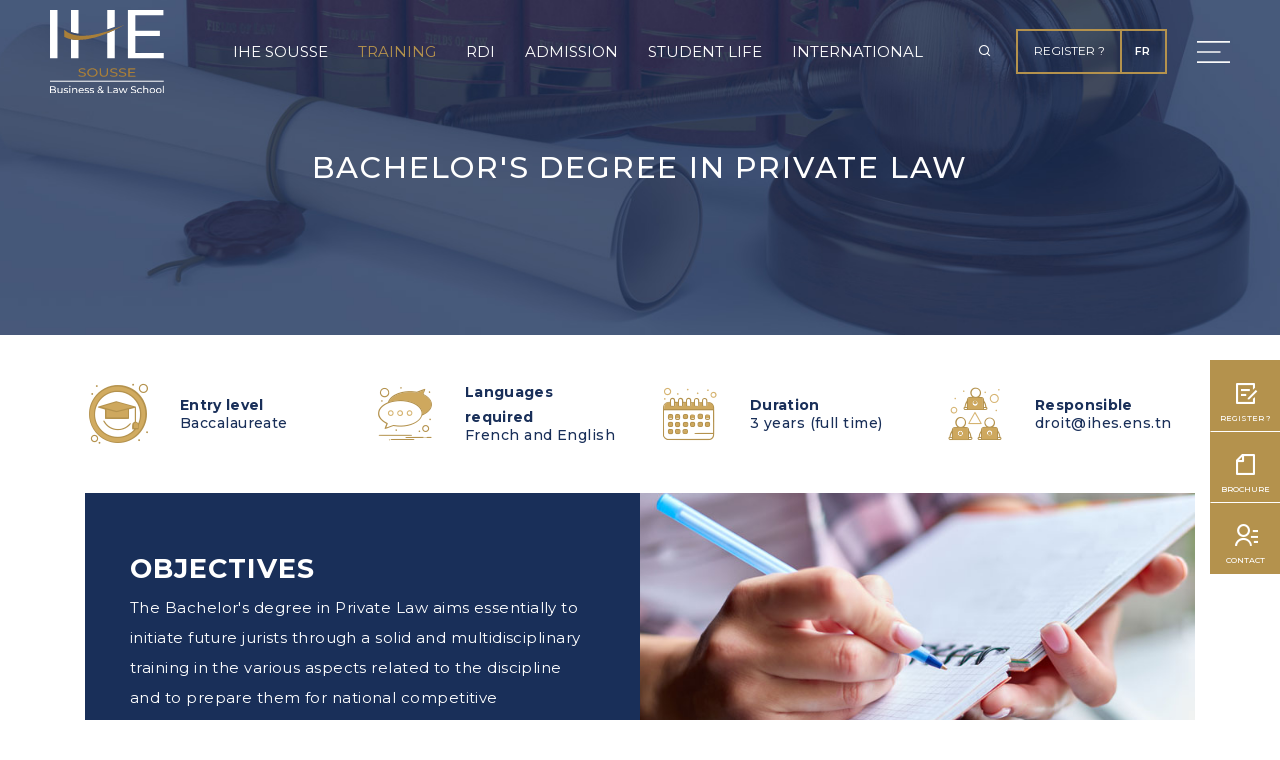

--- FILE ---
content_type: text/html; charset=UTF-8
request_url: https://www.ihes.ens.tn/en/licenses/bachelors-degree-private-law
body_size: 11374
content:
<!DOCTYPE html>
<html lang="en" dir="ltr" prefix="content: http://purl.org/rss/1.0/modules/content/  dc: http://purl.org/dc/terms/  foaf: http://xmlns.com/foaf/0.1/  og: http://ogp.me/ns#  rdfs: http://www.w3.org/2000/01/rdf-schema#  schema: http://schema.org/  sioc: http://rdfs.org/sioc/ns#  sioct: http://rdfs.org/sioc/types#  skos: http://www.w3.org/2004/02/skos/core#  xsd: http://www.w3.org/2001/XMLSchema# ">
  <head>
    <meta charset="utf-8" />
<script async src="https://www.googletagmanager.com/gtag/js?id= G-LJTLE6RKMH" type="text/plain" id="cookies_google_analytics_tracking_file" data-cookieconsent="analytics"></script>
<script type="text/plain" id="cookies_google_analytics_tracking_script" data-cookieconsent="analytics">window.dataLayer = window.dataLayer || [];function gtag(){dataLayer.push(arguments)};gtag("js", new Date());gtag("set", "developer_id.dMDhkMT", true);gtag("config", " G-LJTLE6RKMH", {"groups":"default","page_placeholder":"PLACEHOLDER_page_location"});gtag("config", "G-LM78TYT6DS", {"groups":"default","page_placeholder":"PLACEHOLDER_page_location"});</script>
<link rel="canonical" href="https://www.ihes.ens.tn/en/licenses/bachelors-degree-private-law" />
<meta name="description" content="The Bachelor&#039;s degree in Private Law aims essentially to initiate future jurists through a solid and multidisciplinary training in the various aspects related to the discipline …" />
<meta name="Generator" content="Drupal 9 (https://www.drupal.org)" />
<meta name="MobileOptimized" content="width" />
<meta name="HandheldFriendly" content="true" />
<meta name="viewport" content="width=device-width, initial-scale=1.0" />
<link rel="icon" href="/sites/default/files/favicon-IHES.png" type="image/png" />
<link rel="alternate" hreflang="fr" href="https://www.ihes.ens.tn/fr/licences/licence-en-droit-prive" />
<link rel="alternate" hreflang="en" href="https://www.ihes.ens.tn/en/licenses/bachelors-degree-private-law" />
<script>window.a2a_config=window.a2a_config||{};a2a_config.callbacks=[];a2a_config.overlays=[];a2a_config.templates={};</script>

    <title>Bachelor&#039;s degree in Private Law | IHE Sousse Business &amp; Law School</title>
    <link rel="stylesheet" media="all" href="/core/modules/system/css/components/ajax-progress.module.css?rtrwaz" />
<link rel="stylesheet" media="all" href="/core/modules/system/css/components/align.module.css?rtrwaz" />
<link rel="stylesheet" media="all" href="/core/modules/system/css/components/autocomplete-loading.module.css?rtrwaz" />
<link rel="stylesheet" media="all" href="/core/modules/system/css/components/fieldgroup.module.css?rtrwaz" />
<link rel="stylesheet" media="all" href="/core/modules/system/css/components/container-inline.module.css?rtrwaz" />
<link rel="stylesheet" media="all" href="/core/modules/system/css/components/clearfix.module.css?rtrwaz" />
<link rel="stylesheet" media="all" href="/core/modules/system/css/components/details.module.css?rtrwaz" />
<link rel="stylesheet" media="all" href="/core/modules/system/css/components/hidden.module.css?rtrwaz" />
<link rel="stylesheet" media="all" href="/core/modules/system/css/components/item-list.module.css?rtrwaz" />
<link rel="stylesheet" media="all" href="/core/modules/system/css/components/js.module.css?rtrwaz" />
<link rel="stylesheet" media="all" href="/core/modules/system/css/components/nowrap.module.css?rtrwaz" />
<link rel="stylesheet" media="all" href="/core/modules/system/css/components/position-container.module.css?rtrwaz" />
<link rel="stylesheet" media="all" href="/core/modules/system/css/components/progress.module.css?rtrwaz" />
<link rel="stylesheet" media="all" href="/core/modules/system/css/components/reset-appearance.module.css?rtrwaz" />
<link rel="stylesheet" media="all" href="/core/modules/system/css/components/resize.module.css?rtrwaz" />
<link rel="stylesheet" media="all" href="/core/modules/system/css/components/sticky-header.module.css?rtrwaz" />
<link rel="stylesheet" media="all" href="/core/modules/system/css/components/system-status-counter.css?rtrwaz" />
<link rel="stylesheet" media="all" href="/core/modules/system/css/components/system-status-report-counters.css?rtrwaz" />
<link rel="stylesheet" media="all" href="/core/modules/system/css/components/system-status-report-general-info.css?rtrwaz" />
<link rel="stylesheet" media="all" href="/core/modules/system/css/components/tabledrag.module.css?rtrwaz" />
<link rel="stylesheet" media="all" href="/core/modules/system/css/components/tablesort.module.css?rtrwaz" />
<link rel="stylesheet" media="all" href="/core/modules/system/css/components/tree-child.module.css?rtrwaz" />
<link rel="stylesheet" media="all" href="/libraries/cookiesjsr/dist/cookiesjsr.min.css?rtrwaz" />
<link rel="stylesheet" media="all" href="/core/modules/views/css/views.module.css?rtrwaz" />
<link rel="stylesheet" media="all" href="/modules/addtoany/css/addtoany.css?rtrwaz" />
<link rel="stylesheet" media="all" href="/modules/contrib/paragraphs/css/paragraphs.unpublished.css?rtrwaz" />
<link rel="stylesheet" media="all" href="/core/themes/classy/css/components/node.css?rtrwaz" />

<!--[if lte IE 9]>
<link rel="stylesheet" media="all" href="/themes/custom/ihe/assets/stylesheets/ie.css?rtrwaz" />
<![endif]-->
<link rel="stylesheet" media="all" href="/themes/custom/ihe/assets/stylesheets/styles.css?rtrwaz" />
<link rel="stylesheet" media="all" href="/themes/custom/ihe/templates/repetitivetheme/custom.css?rtrwaz" />

    
  </head>
  <body class="en path-node page-node-type-formation">
        <a href="#main-content" class="visually-hidden focusable skip-link">
      Skip to main content
    </a>
    
                
<header>
            <div class="desctop-menu">
            <div class="ihe-navbar fixed-top">
                <div class="container-fluid">
                    <div class="row  wrapper-nav">
                        <div class="logo">
                                                <a href="/en" title="" rel="home" class="brand">
                        <img src="/themes/custom/ihe/logo.svg" alt="" class="mg-fluid brand-img down" loading="lazy"/>

        </a>
            
    
                        </div>
                        <div class=" wrapper-right">
                            <nav class="main-nav">
                                            
        
            
    
                                <ul class="menu">
                                                                <li class="menu-item has-sub-menu"
                                                 >
                                       <span>IHE Sousse</span>
                     
                                                                        <ul class="submenu">
                                                                    <li
                                                 >
                                       <a href="/en/presentation" data-drupal-link-system-path="node/37">Presentation</a>
                     
                                    </li>
                                                            <li
                                                 >
                                       <a href="/en/internal-rules" data-drupal-link-system-path="reglement-interieur">Internal rules</a>
                     
                                    </li>
                                                            <li
                                                 >
                                       <a href="/en/quality-policy" data-drupal-link-system-path="node/16">Quality policy</a>
                     
                                    </li>
                                                            <li
                                                 >
                                       <a href="/en/infrastructure" data-drupal-link-system-path="node/146">Infrastructure</a>
                     
                                    </li>
                    </ul>
                
                                    </li>
                                                            <li class="is-active menu-item has-sub-menu"
                                                 >
                                       <span>Training</span>
                     
                                                                        <ul class="submenu">
                                                                    <li
                                                 >
                                       <a href="/en/training" data-drupal-link-system-path="formations">Presentation</a>
                     
                                    </li>
                                                            <li class="is-active has-submenu2"
                                                 >
                                       <span>Our Licenses</span>
                     
                                                                            <ul class="submenu2">
                                                                        <li
                                                 >
                                       <a href="/en/licenses/bachelors-degree-accounting" data-drupal-link-system-path="node/2">Accounting</a>
                     
                                    </li>
                                                            <li
                                                 >
                                       <a href="/en/licenses/bachelors-degree-finance" data-drupal-link-system-path="node/39">Finance</a>
                     
                                    </li>
                                                            <li
                                                 >
                                       <a href="/en/licenses/bachelors-degree-marketing" data-drupal-link-system-path="node/47">Marketing</a>
                     
                                    </li>
                                                            <li class="is-active"
                                                 >
                                       <a href="/en/licenses/bachelors-degree-private-law" data-drupal-link-system-path="node/50" class="is-active">Private Law</a>
                     
                                    </li>
                                                            <li
                                                 >
                                       <a href="/en/licenses/bachelors-degree-management" data-drupal-link-system-path="node/27">Management</a>
                     
                                    </li>
                                                            <li
                                                 >
                                       <a href="/en/licenses/bachelors-degree-money-finance-banking-and-insurance" data-drupal-link-system-path="node/48">Money, Finance, Banking and Insurance</a>
                     
                                    </li>
                    </ul>
                
                                    </li>
                                                            <li class="has-submenu2"
                                                 >
                                       <span>Our Masters</span>
                     
                                                                            <ul class="submenu2">
                                                                        <li
                                                 >
                                       <a href="/en/masters-pro/master-business-administration" data-drupal-link-system-path="node/53">Business Administration</a>
                     
                                    </li>
                                                            <li
                                                 >
                                       <a href="/en/masters-pro/master-accounting" data-drupal-link-system-path="node/24">Accounting</a>
                     
                                    </li>
                                                            <li
                                                 >
                                       <a href="/en/masters-pro/master-financial-engineering" data-drupal-link-system-path="node/54">Financial engineering</a>
                     
                                    </li>
                                                            <li
                                                 >
                                       <a href="/en/masters-pro/master-digital-marketing" data-drupal-link-system-path="node/55">Digital Marketing</a>
                     
                                    </li>
                                                            <li
                                                 >
                                       <a href="/en/masters-pro/master-fintech" data-drupal-link-system-path="node/227">FinTech</a>
                     
                                    </li>
                                                            <li
                                                 >
                                       <a href="/en/masters-pro/master-business-and-digital-law" data-drupal-link-system-path="node/226">Master Business and Digital Law</a>
                     
                                    </li>
                    </ul>
                
                                    </li>
                                                            <li
                                                 >
                                       <a href="/en/internships-and-projects" data-drupal-link-system-path="node/105">Internships and projects</a>
                     
                                    </li>
                                                            <li
                                                 >
                                       <a href="/en/certificates" data-drupal-link-system-path="node/85">Certificates</a>
                     
                                    </li>
                    </ul>
                
                                    </li>
                                                            <li class="menu-item has-sub-menu"
                                                 >
                                       <span>RDI</span>
                     
                                                                        <ul class="submenu">
                                                                    <li
                                                 >
                                       <a href="/en/rdi-presentation" data-drupal-link-system-path="node/77">Presentation</a>
                     
                                    </li>
                                                            <li
                                                 >
                                       <a href="/en/zeta-hub" data-drupal-link-system-path="node/80">Zeta Hub</a>
                     
                                    </li>
                    </ul>
                
                                    </li>
                                                            <li class="menu-item"
                                                 >
                                       <a href="/en/admission-procedure" data-drupal-link-system-path="node/94">Admission</a>
                     
                                    </li>
                                                            <li class="menu-item has-sub-menu"
                                                 >
                                       <span>STUDENT LIFE</span>
                     
                                                                        <ul class="submenu">
                                                                    <li
                                                 >
                                       <a href="/en/clubs" data-drupal-link-system-path="node/68">Clubs</a>
                     
                                    </li>
                                                            <li
                                                 >
                                       <a href="/en/useful-information" data-drupal-link-system-path="node/103">Useful information</a>
                     
                                    </li>
                                                            <li
                                                 >
                                       <a href="/en/testimonials" data-drupal-link-system-path="temoignages">Testimonials</a>
                     
                                    </li>
                    </ul>
                
                                    </li>
                                                            <li class="menu-item has-sub-menu"
                                                 >
                                       <span>International</span>
                     
                                                                        <ul class="submenu">
                                                                    <li
                                                 >
                                       <a href="/en/international-students" data-drupal-link-system-path="node/15">International students</a>
                     
                                    </li>
                                                            <li
                                                 >
                                       <a href="/en/international-mobility" data-drupal-link-system-path="node/17">International mobility</a>
                     
                                    </li>
                    </ul>
                
                                    </li>
                                                            <li class="menu-item item-mobile"
                                                 >
                                       <a href="/en/news" data-drupal-link-system-path="actualites">Média center</a>
                     
                                    </li>
                                                            <li class="menu-item item-mobile"
                                                 >
                                       <a href="/en/partners" data-drupal-link-system-path="partenaires">Partenaires</a>
                     
                                    </li>
                                                            <li class="menu-item item-mobile"
                                                 >
                                       <a href="/en/faq" data-drupal-link-system-path="faq">FAQ</a>
                     
                                    </li>
                                                            <li class="menu-item item-mobile"
                                                 >
                                       <a href="/en/contact" data-drupal-link-system-path="node/1">Contact</a>
                     
                                    </li>
                    </ul>
                
    
    
    
                            </nav>
                        </div>
                        <div class="part-right">
                            <div class="search">
                                <i class="ri-search-line"></i>
                            </div>
                            <div class="drop-en">
                                        <nav id="block-menuinscriptionheader" class="block block-system block-system-menu-blockmenu-inscription-header">
    
        
            
    
                                <ul class="drop-down-inscription">
                                                <li class="has-submenu"
                                         >
                                     <a href="/en/register" data-drupal-link-system-path="node/25">Register ?</a>
                     
                            </li>
            </ul>
        
    
    </nav>

    
                                        <div class="language-switcher-language-url switch-language block block-language block-language-blocklanguage-interface" id="block-selecteurdelangue" role="navigation">
    
        
            <ul class="links links languages-links-C_2"><li hreflang="fr" data-drupal-link-system-path="node/50" ><a href="/fr/licences/licence-en-droit-prive" class="language-link" hreflang="fr" data-drupal-link-system-path="node/50">FR</a></li><li hreflang="en" data-drupal-link-system-path="node/50" class="is-active"><a href="/en/licenses/bachelors-degree-private-law" class="language-link is-active" hreflang="en" data-drupal-link-system-path="node/50">EN</a></li></ul>

    </div>

    
                            </div>
                            <div class="btn-menu"></div>
                        </div>
                    </div>
                </div>
            </div>
            <div class="menu-right">
                <i class="ri-add-line"></i>
                            
        
            
        <ul class="menu-items-right">
                                    <li>
                <a href="/en/news" data-drupal-link-system-path="actualites">Media center</a>
                            </li>
                                <li>
                <a href="/en/partners" data-drupal-link-system-path="partenaires">Partners</a>
                            </li>
                                <li>
                <a href="/en/faq" data-drupal-link-system-path="faq">FAQ</a>
                            </li>
                                <li>
                <a href="/en/contact" data-drupal-link-system-path="node/1">Contact</a>
                            </li>
            </ul>
        


    
    
                        <div id="block-socialmediaheader" class="social-media block block-block-content block-block-contentf6338205-5d8b-4565-afb7-86960009140e">
    
        
                            <div class="paragraph paragraph--type--social-media paragraph--view-mode--default">
                    <a href="https://www.facebook.com/IHESOUSSE.IHES/" target="_blank"><i class="ri-facebook-fill"></i></a>
            </div>

                        <div class="paragraph paragraph--type--social-media paragraph--view-mode--default">
                    <a href="https://www.linkedin.com/company/ihesousse/" target="_blank"><i class="ri-linkedin-fill"></i></a>
            </div>

                        <div class="paragraph paragraph--type--social-media paragraph--view-mode--default">
                    <a href="https://www.instagram.com/ihesousse/" target="_blank"><i class="ri-instagram-fill"></i></a>
            </div>

                        <div class="paragraph paragraph--type--social-media paragraph--view-mode--default">
                    <a href="https://www.youtube.com/channel/UC9i4ytYDG0blWTDbiArnDmg" target="_blank"><i class="ri-youtube-fill"></i></a>
            </div>

            </div>

    
            </div>
                        
        
            <div class="menu-bg" ></div>
    <form action="/en/search/results" method="get" id="search-block-form" accept-charset="UTF-8">
        <div class="js-form-item form-item js-form-type-search form-item-keys js-form-item-keys form-no-label">
      <label for="edit-keys" class="visually-hidden">Search</label>
        
    <input title="Enter the terms you wish to search for." placeholder="Search..." data-drupal-selector="edit-keys" type="search" id="edit-keys" name="keys" value="" size="15" maxlength="128" class="form-search" autocomplete="off"/>
    <i class="ri-close-fill"></i>


        </div>
    <input data-drupal-selector="edit-advanced-form" type="hidden" name="advanced-form" value="1" />

     <input data-drupal-selector="edit-f-0" type="hidden" name="f[0]" value="language:en" />

     

    </form>

    
    
        </div>
        <!-- mobile menu -->
    <div class="responsive-menu">
        <div class="ihe-navbar fixed-top">
            <div class="container-fluid">
                <div class="row  wrapper-nav">
                    <div class="logo">
                                            <a href="/en" title="" rel="home" class="brand">
                        <img src="/themes/custom/ihe/logo.svg" alt="" class="mg-fluid brand-img down" loading="lazy"/>

        </a>
            
    
                    </div>
                    <div class="wrapper-right">
                        <div class="part-right">
                            <div class="spec-responsive">
                                <div class="search-lang">
                                    <div class="search">
                                        <i class="ri-search-line"></i>
                                    </div>
                                    <div class="drop-en">
                                                <div class="language-switcher-language-url switch-language block block-language block-language-blocklanguage-interface" id="block-selecteurdelangue" role="navigation">
    
        
            <ul class="links links languages-links-C_2"><li hreflang="fr" data-drupal-link-system-path="node/50" ><a href="/fr/licences/licence-en-droit-prive" class="language-link" hreflang="fr" data-drupal-link-system-path="node/50">FR</a></li><li hreflang="en" data-drupal-link-system-path="node/50" class="is-active"><a href="/en/licenses/bachelors-degree-private-law" class="language-link is-active" hreflang="en" data-drupal-link-system-path="node/50">EN</a></li></ul>

    </div>

    
                                    </div>
                                </div>
                                <div class="btn-menu"></div>
                            </div>
                        </div>
                    </div>
                </div>
            </div>
        </div>
        <div class="menu-right-responsive">
            <i class="ri-add-line"></i>
            <div class="menu-items-right">
                <div>
                                
        
            
    
                                <ul class="menu">
                                                                <li class="menu-item has-sub-menu"
                                                 >
                                       <span>IHE Sousse</span>
                     
                                                                        <ul class="submenu">
                                                                    <li
                                                 >
                                       <a href="/en/presentation" data-drupal-link-system-path="node/37">Presentation</a>
                     
                                    </li>
                                                            <li
                                                 >
                                       <a href="/en/internal-rules" data-drupal-link-system-path="reglement-interieur">Internal rules</a>
                     
                                    </li>
                                                            <li
                                                 >
                                       <a href="/en/quality-policy" data-drupal-link-system-path="node/16">Quality policy</a>
                     
                                    </li>
                                                            <li
                                                 >
                                       <a href="/en/infrastructure" data-drupal-link-system-path="node/146">Infrastructure</a>
                     
                                    </li>
                    </ul>
                
                                    </li>
                                                            <li class="is-active menu-item has-sub-menu"
                                                 >
                                       <span>Training</span>
                     
                                                                        <ul class="submenu">
                                                                    <li
                                                 >
                                       <a href="/en/training" data-drupal-link-system-path="formations">Presentation</a>
                     
                                    </li>
                                                            <li class="is-active has-submenu2"
                                                 >
                                       <span>Our Licenses</span>
                     
                                                                            <ul class="submenu2">
                                                                        <li
                                                 >
                                       <a href="/en/licenses/bachelors-degree-accounting" data-drupal-link-system-path="node/2">Accounting</a>
                     
                                    </li>
                                                            <li
                                                 >
                                       <a href="/en/licenses/bachelors-degree-finance" data-drupal-link-system-path="node/39">Finance</a>
                     
                                    </li>
                                                            <li
                                                 >
                                       <a href="/en/licenses/bachelors-degree-marketing" data-drupal-link-system-path="node/47">Marketing</a>
                     
                                    </li>
                                                            <li class="is-active"
                                                 >
                                       <a href="/en/licenses/bachelors-degree-private-law" data-drupal-link-system-path="node/50" class="is-active">Private Law</a>
                     
                                    </li>
                                                            <li
                                                 >
                                       <a href="/en/licenses/bachelors-degree-management" data-drupal-link-system-path="node/27">Management</a>
                     
                                    </li>
                                                            <li
                                                 >
                                       <a href="/en/licenses/bachelors-degree-money-finance-banking-and-insurance" data-drupal-link-system-path="node/48">Money, Finance, Banking and Insurance</a>
                     
                                    </li>
                    </ul>
                
                                    </li>
                                                            <li class="has-submenu2"
                                                 >
                                       <span>Our Masters</span>
                     
                                                                            <ul class="submenu2">
                                                                        <li
                                                 >
                                       <a href="/en/masters-pro/master-business-administration" data-drupal-link-system-path="node/53">Business Administration</a>
                     
                                    </li>
                                                            <li
                                                 >
                                       <a href="/en/masters-pro/master-accounting" data-drupal-link-system-path="node/24">Accounting</a>
                     
                                    </li>
                                                            <li
                                                 >
                                       <a href="/en/masters-pro/master-financial-engineering" data-drupal-link-system-path="node/54">Financial engineering</a>
                     
                                    </li>
                                                            <li
                                                 >
                                       <a href="/en/masters-pro/master-digital-marketing" data-drupal-link-system-path="node/55">Digital Marketing</a>
                     
                                    </li>
                                                            <li
                                                 >
                                       <a href="/en/masters-pro/master-fintech" data-drupal-link-system-path="node/227">FinTech</a>
                     
                                    </li>
                                                            <li
                                                 >
                                       <a href="/en/masters-pro/master-business-and-digital-law" data-drupal-link-system-path="node/226">Master Business and Digital Law</a>
                     
                                    </li>
                    </ul>
                
                                    </li>
                                                            <li
                                                 >
                                       <a href="/en/internships-and-projects" data-drupal-link-system-path="node/105">Internships and projects</a>
                     
                                    </li>
                                                            <li
                                                 >
                                       <a href="/en/certificates" data-drupal-link-system-path="node/85">Certificates</a>
                     
                                    </li>
                    </ul>
                
                                    </li>
                                                            <li class="menu-item has-sub-menu"
                                                 >
                                       <span>RDI</span>
                     
                                                                        <ul class="submenu">
                                                                    <li
                                                 >
                                       <a href="/en/rdi-presentation" data-drupal-link-system-path="node/77">Presentation</a>
                     
                                    </li>
                                                            <li
                                                 >
                                       <a href="/en/zeta-hub" data-drupal-link-system-path="node/80">Zeta Hub</a>
                     
                                    </li>
                    </ul>
                
                                    </li>
                                                            <li class="menu-item"
                                                 >
                                       <a href="/en/admission-procedure" data-drupal-link-system-path="node/94">Admission</a>
                     
                                    </li>
                                                            <li class="menu-item has-sub-menu"
                                                 >
                                       <span>STUDENT LIFE</span>
                     
                                                                        <ul class="submenu">
                                                                    <li
                                                 >
                                       <a href="/en/clubs" data-drupal-link-system-path="node/68">Clubs</a>
                     
                                    </li>
                                                            <li
                                                 >
                                       <a href="/en/useful-information" data-drupal-link-system-path="node/103">Useful information</a>
                     
                                    </li>
                                                            <li
                                                 >
                                       <a href="/en/testimonials" data-drupal-link-system-path="temoignages">Testimonials</a>
                     
                                    </li>
                    </ul>
                
                                    </li>
                                                            <li class="menu-item has-sub-menu"
                                                 >
                                       <span>International</span>
                     
                                                                        <ul class="submenu">
                                                                    <li
                                                 >
                                       <a href="/en/international-students" data-drupal-link-system-path="node/15">International students</a>
                     
                                    </li>
                                                            <li
                                                 >
                                       <a href="/en/international-mobility" data-drupal-link-system-path="node/17">International mobility</a>
                     
                                    </li>
                    </ul>
                
                                    </li>
                                                            <li class="menu-item item-mobile"
                                                 >
                                       <a href="/en/news" data-drupal-link-system-path="actualites">Média center</a>
                     
                                    </li>
                                                            <li class="menu-item item-mobile"
                                                 >
                                       <a href="/en/partners" data-drupal-link-system-path="partenaires">Partenaires</a>
                     
                                    </li>
                                                            <li class="menu-item item-mobile"
                                                 >
                                       <a href="/en/faq" data-drupal-link-system-path="faq">FAQ</a>
                     
                                    </li>
                                                            <li class="menu-item item-mobile"
                                                 >
                                       <a href="/en/contact" data-drupal-link-system-path="node/1">Contact</a>
                     
                                    </li>
                    </ul>
                
    
    
    
                    <div class="social-media-mobile">
                                <div id="block-socialmediaheader--2" class="social-media block block-block-content block-block-contentf6338205-5d8b-4565-afb7-86960009140e">
    
        
                            <div class="paragraph paragraph--type--social-media paragraph--view-mode--default">
                    <a href="https://www.facebook.com/IHESOUSSE.IHES/" target="_blank"><i class="ri-facebook-fill"></i></a>
            </div>

                        <div class="paragraph paragraph--type--social-media paragraph--view-mode--default">
                    <a href="https://www.linkedin.com/company/ihesousse/" target="_blank"><i class="ri-linkedin-fill"></i></a>
            </div>

                        <div class="paragraph paragraph--type--social-media paragraph--view-mode--default">
                    <a href="https://www.instagram.com/ihesousse/" target="_blank"><i class="ri-instagram-fill"></i></a>
            </div>

                        <div class="paragraph paragraph--type--social-media paragraph--view-mode--default">
                    <a href="https://www.youtube.com/channel/UC9i4ytYDG0blWTDbiArnDmg" target="_blank"><i class="ri-youtube-fill"></i></a>
            </div>

            </div>

    
                    </div>
                </div>
            </div>
            <div class="search-block-form-spec">
                            
        
            <div class="menu-bg" ></div>
    <form action="/en/search/results" method="get" id="search-block-form--2" accept-charset="UTF-8">
        <div class="js-form-item form-item js-form-type-search form-item-keys js-form-item-keys form-no-label">
      <label for="edit-keys--2" class="visually-hidden">Search</label>
        
    <input title="Enter the terms you wish to search for." placeholder="Search..." data-drupal-selector="edit-keys" type="search" id="edit-keys--2" name="keys" value="" size="15" maxlength="128" class="form-search" autocomplete="off"/>
    <i class="ri-close-fill"></i>


        </div>
    <input data-drupal-selector="edit-advanced-form" type="hidden" name="advanced-form" value="1" />

     <input data-drupal-selector="edit-f-0" type="hidden" name="f[0]" value="language:en" />

     

    </form>

    
    
            </div>
        </div>
    </div>
</header>
<main>

                                <div class="top-banner">
                    <div class="bg-banner">
                        <img src="https://www.ihes.ens.tn/sites/default/files/2022-02/licence-droit-prive-top.jpg" class="img-fluid " alt="">
                    </div>
                    <div class="banner justify-content-center">
                        <div class="banner-cont">
                            <div class="container">
                                <h1>                    
    <h1>Bachelor&#039;s Degree in Private Law</h1>


    

    </h1>
                            </div>
                        </div>
                    </div>
                </div>
            

                <div class="container region region-status-message">
                    <div data-drupal-messages-fallback class="hidden"></div>

            </div>

                        
    <aside class="floating-menu">
                
                                
                                    <ul class="nav-list">
                                                                    <li class="nav-item item">
            <a href="/en/register" target="_self"></a>
            <i class="ri-draft-line"></i>
            <p>Register ?</p>
        </li>
        
                                                                    <li class="nav-item item">
            <a href="/sites/default/files/Brochure-IHE-SOUSSE.pdf" target="_blank"></a>
            <i class="ri-file-line"></i>
            <p>Brochure</p>
        </li>
        
                                                                    <li class="nav-item item">
            <a href="/en/contact" target="_self"></a>
            <i class="ri-contacts-line"></i>
            <p>Contact</p>
        </li>
        
                                            </ul>
                

    </aside>


    
                        
            
<article data-history-node-id="50" role="article" about="/en/licenses/bachelors-degree-private-law" class="node node--type-formation node--promoted node--view-mode-full">
    
        
    <section class="bloc-info">
        <div class="container">
            <div class="row blocs justify-content-center">
                                                    <div class="col-lg-3 col-sm-6">
            <div class="row bloc">
                <div class="col-4 icon-form">
                     <span class="icon-niveau"><span class="path1"></span><span class="path2"></span><span class="path3"></span><span class="path4"></span><span class="path5"></span><span class="path6"></span><span class="path7"></span><span class="path8"></span><span class="path9"></span><span class="path10"></span><span class="path11"></span><span class="path12"></span><span class="path13"></span><span class="path14"></span><span class="path15"></span><span class="path16"></span><span class="path17"></span><span class="path18"></span><span class="path19"></span></span>

                </div>
                <div class="col-8 titre-form">
                    <p>Entry level</p>
                                        <p>Baccalaureate</p>
                                                        </div>
            </div>
        </div>
        
                                                    <div class="col-lg-3 col-sm-6">
            <div class="row bloc">
                <div class="col-4 icon-form">
                    <span class="icon-langues"><span class="path1"></span><span class="path2"></span><span class="path3"></span><span class="path4"></span><span class="path5"></span><span class="path6"></span><span class="path7"></span><span class="path8"></span><span class="path9"></span><span class="path10"></span><span class="path11"></span><span class="path12"></span><span class="path13"></span><span class="path14"></span><span class="path15"></span><span class="path16"></span><span class="path17"></span><span class="path18"></span><span class="path19"></span><span class="path20"></span><span class="path21"></span><span class="path22"></span><span class="path23"></span></span>

                </div>
                <div class="col-8 titre-form">
                    <p>Languages required</p>
                                        <p>French and English</p>
                                                        </div>
            </div>
        </div>
        
                                                    <div class="col-lg-3 col-sm-6">
            <div class="row bloc">
                <div class="col-4 icon-form">
                    <span class="icon-calendrier"><span class="path1"></span><span class="path2"></span><span class="path3"></span><span class="path4"></span><span class="path5"></span><span class="path6"></span><span class="path7"></span><span class="path8"></span><span class="path9"></span><span class="path10"></span><span class="path11"></span><span class="path12"></span><span class="path13"></span><span class="path14"></span><span class="path15"></span><span class="path16"></span><span class="path17"></span><span class="path18"></span><span class="path19"></span><span class="path20"></span><span class="path21"></span><span class="path22"></span><span class="path23"></span><span class="path24"></span><span class="path25"></span><span class="path26"></span><span class="path27"></span><span class="path28"></span><span class="path29"></span><span class="path30"></span><span class="path31"></span><span class="path32"></span><span class="path33"></span><span class="path34"></span><span class="path35"></span><span class="path36"></span><span class="path37"></span><span class="path38"></span><span class="path39"></span><span class="path40"></span><span class="path41"></span><span class="path42"></span><span class="path43"></span><span class="path44"></span><span class="path45"></span><span class="path46"></span><span class="path47"></span><span class="path48"></span><span class="path49"></span><span class="path50"></span><span class="path51"></span><span class="path52"></span><span class="path53"></span><span class="path54"></span><span class="path55"></span></span>

                </div>
                <div class="col-8 titre-form">
                    <p>Duration</p>
                                        <p>3 years (full time)</p>
                                                        </div>
            </div>
        </div>
        
                                                    <div class="col-lg-3 col-sm-6">
            <div class="row bloc">
                <div class="col-4 icon-form">
                    <span class="icon-responsable"><span class="path1"></span><span class="path2"></span><span class="path3"></span><span class="path4"></span><span class="path5"></span><span class="path6"></span><span class="path7"></span><span class="path8"></span><span class="path9"></span><span class="path10"></span><span class="path11"></span><span class="path12"></span><span class="path13"></span><span class="path14"></span><span class="path15"></span><span class="path16"></span><span class="path17"></span><span class="path18"></span><span class="path19"></span><span class="path20"></span><span class="path21"></span><span class="path22"></span><span class="path23"></span><span class="path24"></span><span class="path25"></span><span class="path26"></span><span class="path27"></span><span class="path28"></span><span class="path29"></span><span class="path30"></span><span class="path31"></span><span class="path32"></span><span class="path33"></span><span class="path34"></span><span class="path35"></span><span class="path36"></span><span class="path37"></span><span class="path38"></span><span class="path39"></span><span class="path40"></span><span class="path41"></span><span class="path42"></span><span class="path43"></span><span class="path44"></span><span class="path45"></span><span class="path46"></span><span class="path47"></span><span class="path48"></span><span class="path49"></span><span class="path50"></span><span class="path51"></span><span class="path52"></span><span class="path53"></span><span class="path54"></span><span class="path55"></span></span>
                </div>
                <div class="col-8 titre-form">
                    <p>Responsible</p>
                                                                <a href="mailto:droit@ihes.ens.tn">droit@ihes.ens.tn</a>
                                    </div>
            </div>
        </div>
        
                            </div>
        </div>
    </section>
    <section class="formation">
        <div class="container">
            <div class="row detail-formation">
                                                        <div class="col-12 block__item">
                                <div class="row">
                                                                <div class="paragraph paragraph-regular col-lg-6 block__item__desc">
                <div class="bg bg-color-m-1">
                    <h3>  Objectives
                    </h3>
                    <div class="content-formation">
                        <p>The Bachelor's degree in Private Law aims essentially to initiate future jurists through a solid and multidisciplinary training in the various aspects related to the discipline and to prepare them for national competitive examinations. The objective of this degree is to develop the techniques and instruments of legal analysis, to learn the in-depth reading and interpretation of legislative texts.</p>

                    </div>
                </div>
            </div>
            <div class="block__item__img col-lg-6">
                                    <img src="/sites/default/files/2022-02/objectifs-licence-droit-prive.jpg"
                         alt="" loading="lazy" class="img-fluid">
                            </div>

                
                                </div>
                            </div>
                                                                        <div class="col-12 block__item">
                                <div class="row">
                                                                <div class="block__item__img col-lg-6">
                                    <img src="/sites/default/files/2022-02/metiers-licence-droit-prive.jpg"
                         alt="" loading="lazy" class="img-fluid">
                            </div>
            <div class="paragraph paragraph-regular col-lg-6 block__item__desc">
                <div class="bg bg-color-m-2">
                    <h3>  <span>PROFESSIONS AND</span> OPPORTUNITIES
                    </h3>
                    <div class="content-formation">
                        <p>The private law degree prepares future jurists for competitive exams in the following professions:</p>

<ul><li>Lawyer</li>
	<li>Bailiff notary</li>
	<li>Bailiff</li>
	<li>Legal advisor</li>
	<li>Diplomatic consular officer</li>
</ul>
                    </div>
                </div>
            </div>
                
                                </div>
                            </div>
                                                                        <div class="col-12 block__item">
                                <div class="row">
                                                                <div class="paragraph paragraph-regular col-lg-6 block__item__desc">
                <div class="bg bg-color-m-1">
                    <h3>  <span>MAIN</span> LESSONS
                    </h3>
                    <div class="content-formation">
                        <ul><li>General introduction to law</li>
	<li>General introduction to subjective law</li>
	<li>Constitutional law</li>
	<li>Family law</li>
	<li>General theory of obligations</li>
	<li>Criminal law</li>
	<li>Civil liability</li>
	<li>Administrative Law</li>
</ul>
                    </div>
                </div>
            </div>
            <div class="block__item__img col-lg-6">
                                    <img src="/sites/default/files/2022-02/matiers-licence-droit-prive.jpg"
                         alt="" loading="lazy" class="img-fluid">
                            </div>

                
                                </div>
                            </div>
                                                                        <div class="col-12 block__item">
                                <div class="row">
                                                                <div class="block__item__img col-lg-6">
                                    <img src="/sites/default/files/2022-02/perspectives-licence-droit-prive.jpg"
                         alt="" loading="lazy" class="img-fluid">
                            </div>
            <div class="paragraph paragraph-regular col-lg-6 block__item__desc">
                <div class="bg bg-color-m-2">
                    <h3>  <span>ACADEMIC</span> PERSPECTIVES
                    </h3>
                    <div class="content-formation">
                        <p>The student can complete his or her studies in:</p>

<ul><li>Professional master's degree in business law,</li>
	<li>Research Master in private law.</li>
</ul>
                    </div>
                </div>
            </div>
                
                                </div>
                            </div>
                                        </div>
        </div>
    </section>
</article>

    
<div class="views-element-container block block-views block-views-blockformations-block-2" id="block-views-block-formations-block-2">
  
    
          <aside class="view view-formations view-id-formations view-display-id-block_2 js-view-dom-id-92c996fa5afe28cab063a6c29640a3681b2a15248147b8cb960e6db3b805ec02 carousel-formation" >
    <div class="container">
        <div class="row">
            <div class="col-12  title-carousel">
                                    <h2><span>DISCOVER </span>OUR OTHER COURSES</h2>
                            </div>
        </div>
    </div>
    
        

    
    
            <div class="container-fluid">
            <div class="owl-carousel row justify-content-center d-flex" id="formation-carousel">
                          <div class="item"> 
                            <div class="item-link">
                               <a href="/en/licenses/bachelors-degree-management"></a>
                               <i></i> 
                                  <img src="/sites/default/files/2022-02/licence-management-list_2.jpg" class="img-fluid" alt="IHE Sousse - Licence en Management" />
                                <p>Bachelor&#039;s Degree in Management</p>
                            </div>   
                        </div>          <div class="item"> 
                            <div class="item-link">
                               <a href="/en/licenses/bachelors-degree-money-finance-banking-and-insurance"></a>
                               <i></i> 
                                  <img src="/sites/default/files/2022-02/licence-monnaie-finance-banque-assurance-list_0.jpg" class="img-fluid" alt="IHE Sousse - Monnaie, Finance, Banque et Assurance" />
                                <p>Bachelor&#039;s Degree in Money, Finance, Banking and Insurance</p>
                            </div>   
                        </div>          <div class="item"> 
                            <div class="item-link">
                               <a href="/en/licenses/bachelors-degree-accounting"></a>
                               <i></i> 
                                  <img src="/sites/default/files/2022-02/licence-compta-list_10.jpg" class="img-fluid" alt="IHE Sousse - Licence en Comptabilité" />
                                <p>Bachelor&#039;s Degree in Accounting</p>
                            </div>   
                        </div>          <div class="item"> 
                            <div class="item-link">
                               <a href="/en/licenses/bachelors-degree-marketing"></a>
                               <i></i> 
                                  <img src="/sites/default/files/2022-02/licence-marketing-list_1.jpg" class="img-fluid" alt="IHE Sousse - Licence en Marketing" />
                                <p>Bachelor&#039;s Degree in Marketing</p>
                            </div>   
                        </div>          <div class="item"> 
                            <div class="item-link">
                               <a href="/en/licenses/bachelors-degree-finance"></a>
                               <i></i> 
                                  <img src="/sites/default/files/2022-02/licence-finance-list.jpg" class="img-fluid" alt="IHE Sousse - Licence en Finance" />
                                <p>Bachelor&#039;s Degree in Finance</p>
                            </div>   
                        </div>
            </div>
        </div>
    
                    </aside>


  </div>

    
    
    </main>

<footer class="footer bg-ihe">
            <div class="footer-desctop">
            <div class="container-fluid  footer__columns ">
                <div class="row">
                    <div class="footer__col col-md-4">
                        <div class="footer__image"
                             style="background-image:url('/themes/custom/ihe/assets/images/footer1.jpg')">

                        </div>
                                                                                                <div class="footer__logo ">
                            <img src="/themes/custom/ihe/logo.svg" class="img-fluid"
                                 alt="backgorund"/>
                        </div>
                    </div>
                    <div class="footer__rows col-md-7">
                        <div class="footer__top">
                            <div class="mobile-dropdown">
                                <div class="mobile-dropdown__content">
                                    <div class="row">
                                                                                            <div id="block-menuihesousse" class="col-3 block block-system block-system-menu-blockmenu-ihe-sousse">
    
            <strong>IHE Sousse</strong>
        
            

              <ul class="menu">
                          <li class="menu-item"
                      >
                    <a href="/en/presentation" data-drupal-link-system-path="node/37">Presentation</a>
                      </li>
                      <li class="menu-item"
                      >
                    <a href="/en/internal-rules" data-drupal-link-system-path="reglement-interieur">Internal rules</a>
                      </li>
                      <li class="menu-item"
                      >
                    <a href="/en/quality-policy" data-drupal-link-system-path="node/16">Quality policy</a>
                      </li>
                      <li class="menu-item"
                      >
                    <a href="/en/infrastructure" data-drupal-link-system-path="node/146">Infrastructure</a>
                      </li>
        </ul>
  

    </div>
<div id="block-menuformations" class="col-3 block block-system block-system-menu-blockmenu-formation">
    
            <strong>Training</strong>
        
            

              <ul class="menu">
                          <li class="menu-item"
                      >
                    <a href="/en/training" data-drupal-link-system-path="formations">Presentation</a>
                      </li>
                      <li class="menu-item"
                      >
                    <a href="/en/training#licences" data-drupal-link-system-path="formations">Our Licenses</a>
                      </li>
                      <li class="menu-item"
                      >
                    <a href="/en/training#masters" data-drupal-link-system-path="formations">Our Masters</a>
                      </li>
                      <li class="menu-item"
                      >
                    <a href="/en/internships-and-projects" data-drupal-link-system-path="node/105">Internships and projects</a>
                      </li>
                      <li class="menu-item"
                      >
                    <a href="/en/certificates" data-drupal-link-system-path="node/85">Certificates</a>
                      </li>
        </ul>
  

    </div>
<div id="block-menurdi" class="col-3 block block-system block-system-menu-blockmenu-rdi">
    
            <strong>RDI</strong>
        
            

              <ul class="menu">
                          <li class="menu-item"
                      >
                    <a href="/en/rdi-presentation" data-drupal-link-system-path="node/77">Presentation</a>
                      </li>
                      <li class="menu-item"
                      >
                    <a href="/en/zeta-hub" data-drupal-link-system-path="node/80">Zeta Hub</a>
                      </li>
        </ul>
  

    </div>
<div id="block-menuadmissions" class="col-3 block block-system block-system-menu-blockmenu-admissions">
    
            <strong>Admission</strong>
        
            

              <ul class="menu">
                          <li class="menu-item"
                      >
                    <a href="/en/admission-procedure" data-drupal-link-system-path="node/94">Admission procedure</a>
                      </li>
                      <li class="menu-item"
                      >
                    <a href="/en/register" data-drupal-link-system-path="node/25">Register ?</a>
                      </li>
                      <li class="menu-item"
                      >
                    <a href="/en/scholarship" data-drupal-link-system-path="node/70">Scholarship</a>
                      </li>
        </ul>
  

    </div>

    
                                                                            </div>
                                </div>
                            </div>
                            <div class="mobile-dropdown__content--second">
                                <div class="row">
                                                                                    <div id="block-menuvieetudiante" class="col-3 block block-system block-system-menu-blockmenu-vie-etudiante">
    
            <strong>STUDENT LIFE</strong>
        
            

              <ul class="menu">
                          <li class="menu-item"
                      >
                    <a href="/en/clubs" data-drupal-link-system-path="node/68">Clubs</a>
                      </li>
                      <li class="menu-item"
                      >
                    <a href="/en/useful-information" data-drupal-link-system-path="node/103">Useful information</a>
                      </li>
                      <li class="menu-item"
                      >
                    <a href="/en/testimonials" data-drupal-link-system-path="temoignages">Testimonials</a>
                      </li>
        </ul>
  

    </div>
<div id="block-menuinternational" class="col-3 block block-system block-system-menu-blockmenu-international">
    
            <strong>International</strong>
        
            

              <ul class="menu">
                          <li class="menu-item"
                      >
                    <a href="/en/international-students" data-drupal-link-system-path="node/15">International students</a>
                      </li>
                      <li class="menu-item"
                      >
                    <a href="/en/international-mobility" data-drupal-link-system-path="node/17">International mobility</a>
                      </li>
        </ul>
  

    </div>
<div id="block-menumediacenter" class="col-3 block block-system block-system-menu-blockmenu-media-center">
    
            <strong>Media center</strong>
        
            
        <ul class="menu-tab menu">
                                    <li class="menu-item">
                <a href="/en/news" data-drupal-link-system-path="actualites">News</a>
                            </li>
                                <li class="menu-item">
                <a href="/en/webinars" data-drupal-link-system-path="webinars">Webinars</a>
                            </li>
                                <li class="menu-item">
                <a href="/en/events" data-drupal-link-system-path="evenements">Events</a>
                            </li>
                                <li class="menu-item">
                <a href="/en/auditorium" data-drupal-link-system-path="taxonomy/term/32">Photo library</a>
                            </li>
                                <li class="menu-item">
                <a href="/en/video-library" data-drupal-link-system-path="videotheque">Video library</a>
                            </li>
            </ul>
        


    </div>
<div id="block-chatmessenger" class="block block-block-content block-block-contentd181ef53-1659-48a4-aead-a8215478e862">
  
    
      
            <div class="field field--name-body field--type-text-with-summary field--label-hidden field__item"><!-- Messenger Plugin de discussion Code -->
<div id="fb-root"> </div>
<!-- Your Plugin de discussion code -->

<div class="fb-customerchat" id="fb-customer-chat" theme_color="#b4924d"> </div>
<script>
<!--//--><![CDATA[// ><!--

   var chatbox = document.getElementById('fb-customer-chat');
   chatbox.setAttribute("page_id", "452201301466873");
   chatbox.setAttribute("attribution", "biz_inbox");
  
//--><!]]>
</script><!-- Your SDK code --><script>
<!--//--><![CDATA[// ><!--

   window.fbAsyncInit = function() {
    FB.init({
     xfbml      : true,
     version     : 'v14.0'
    });
   };
   (function(d, s, id) {
    var js, fjs = d.getElementsByTagName(s)[0];
    if (d.getElementById(id)) return;
    js = d.createElement(s); js.id = id;
    js.src = 'https://connect.facebook.net/fr_FR/sdk/xfbml.customerchat.js';
    fjs.parentNode.insertBefore(js, fjs);
   }(document, 'script', 'facebook-jssdk'));
  
//--><!]]>
</script></div>
      
  </div>

    
                                                                    </div>
                            </div>
                        </div>
                        <div class="footer__bottom ">
                                                                        
        
            
                    <ul class="first-list first-list-reponsive ">
                                                        <li>
                                                                                <a href="/en/partners" target="_self"> Partners</a>
                                                                                                                        </li>
                                            <li>
                                                                                <a href="/en/faq" target="_self"> FAQ</a>
                                                                                                                        </li>
                                            <li>
                                                                                <a href="/en/contact" target="_self"> Contact</a>
                                                                                                                        </li>
                                            <li>
                                                                                <a href="/en/legal-notices" target="_self"> Legal Notice</a>
                                                                                                                        </li>
                                            <li>
                                                                                <a href="/en/cookies" target="_self"> Cookies</a>
                                                                                                                        </li>
                                            <li>
                                                                                <a href="/en/privacy-statement" target="_self"> Privacy Statement</a>
                                                                                                                        </li>
                    </ul>
    


        
        
            
            <ul class="second__list ">
                                    <li>
                                                                <a href="https://www.facebook.com/IHESOUSSE.IHES/" target="_blank"> <i class="ri-facebook-fill"></i></a>
                                                                                            </li>
                                <li>
                                                                <a href="https://www.linkedin.com/company/ihesousse/" target="_blank"> <i class="ri-linkedin-fill"></i></a>
                                                                                            </li>
                                <li>
                                                                <a href="https://www.instagram.com/ihesousse/" target="_blank"> <i class="ri-instagram-fill"></i></a>
                                                                                            </li>
                                <li>
                                                                <a href="https://www.youtube.com/channel/UC9i4ytYDG0blWTDbiArnDmg" target="_blank"> <i class="ri-youtube-fill"></i></a>
                                                                                            </li>
            </ul>
        


                                                                
    
                                                    </div>
                    </div>
                </div>
            </div>
            <div class="footer-copyright">
                <div class="container-fluid">
                    <div class="row copy-right justify-content-between">
                                                            <div id="block-blockcopyright" class="rights block block-block-content block-block-content65e73d0d-48d1-4a31-bb96-5c0e957a69b5">
  
    
      
            <div class="field field--name-body field--type-text-with-summary field--label-hidden field__item"><p>© 2022 IHE Sousse – All rights reserved.</p></div>
      
  </div>
<div id="block-copyright" class="realisation block block-block-content block-block-contentaf80e9c7-1d58-4671-9d27-4e11333a2d5b">
  
    
      
            <div class="field field--name-body field--type-text-with-summary field--label-hidden field__item"><p>Created by <a href="https://elyosdigital.com/" target="_blank">Elyos Digital</a></p>
</div>
      
  </div>

    
                                            </div>
                </div>
            </div>
        </div>
    
    <div class="footer-mobile">
        <div class="container">
            <div class="footer__logo"><img src="/themes/custom/ihe/logo.svg" class="img-fluid"
                                           alt="backgorund"/></div>
            <div class="row">
                <div class="footer__bottom">
                                                        
        
            
                    <ul class="first-list first-list-reponsive ">
                                                        <li>
                                                                                <a href="/en/partners" target="_self"> Partners</a>
                                                                                                                        </li>
                                            <li>
                                                                                <a href="/en/faq" target="_self"> FAQ</a>
                                                                                                                        </li>
                                            <li>
                                                                                <a href="/en/contact" target="_self"> Contact</a>
                                                                                                                        </li>
                                            <li>
                                                                                <a href="/en/legal-notices" target="_self"> Legal Notice</a>
                                                                                                                        </li>
                                            <li>
                                                                                <a href="/en/cookies" target="_self"> Cookies</a>
                                                                                                                        </li>
                                            <li>
                                                                                <a href="/en/privacy-statement" target="_self"> Privacy Statement</a>
                                                                                                                        </li>
                    </ul>
    


        
        
            
            <ul class="second__list ">
                                    <li>
                                                                <a href="https://www.facebook.com/IHESOUSSE.IHES/" target="_blank"> <i class="ri-facebook-fill"></i></a>
                                                                                            </li>
                                <li>
                                                                <a href="https://www.linkedin.com/company/ihesousse/" target="_blank"> <i class="ri-linkedin-fill"></i></a>
                                                                                            </li>
                                <li>
                                                                <a href="https://www.instagram.com/ihesousse/" target="_blank"> <i class="ri-instagram-fill"></i></a>
                                                                                            </li>
                                <li>
                                                                <a href="https://www.youtube.com/channel/UC9i4ytYDG0blWTDbiArnDmg" target="_blank"> <i class="ri-youtube-fill"></i></a>
                                                                                            </li>
            </ul>
        


                                                                
    
                                    </div>
            </div>
        </div>
        <div class="footer-copyright">
            <div class="container">
                <div class="footer-second">
                                                    <div id="block-blockcopyright--2" class="rights block block-block-content block-block-content65e73d0d-48d1-4a31-bb96-5c0e957a69b5">
  
    
      
            <div class="field field--name-body field--type-text-with-summary field--label-hidden field__item"><p>© 2022 IHE Sousse – All rights reserved.</p></div>
      
  </div>
<div id="block-copyright--2" class="realisation block block-block-content block-block-contentaf80e9c7-1d58-4671-9d27-4e11333a2d5b">
  
    
      
            <div class="field field--name-body field--type-text-with-summary field--label-hidden field__item"><p>Created by <a href="https://elyosdigital.com/" target="_blank">Elyos Digital</a></p>
</div>
      
  </div>

    
                                    </div>
            </div>
        </div>
    </div>
</footer>

            <div id="block-cookiesui" class="block block-cookies block-cookies-ui-block">
    
        
              
<div id="cookiesjsr"></div>

    </div>

    


    
    
    <script type="application/json" data-drupal-selector="drupal-settings-json">{"path":{"baseUrl":"\/","scriptPath":null,"pathPrefix":"en\/","currentPath":"node\/50","currentPathIsAdmin":false,"isFront":false,"currentLanguage":"en"},"pluralDelimiter":"\u0003","suppressDeprecationErrors":true,"google_analytics":{"account":" G-LJTLE6RKMH","trackOutbound":true,"trackMailto":true,"trackTel":true,"trackDownload":true,"trackDownloadExtensions":"7z|aac|arc|arj|asf|asx|avi|bin|csv|doc(x|m)?|dot(x|m)?|exe|flv|gif|gz|gzip|hqx|jar|jpe?g|js|mp(2|3|4|e?g)|mov(ie)?|msi|msp|pdf|phps|png|ppt(x|m)?|pot(x|m)?|pps(x|m)?|ppam|sld(x|m)?|thmx|qtm?|ra(m|r)?|sea|sit|tar|tgz|torrent|txt|wav|wma|wmv|wpd|xls(x|m|b)?|xlt(x|m)|xlam|xml|z|zip"},"cookies":{"cookiesjsr":{"config":{"cookie":{"name":"cookiesjsr","expires":31536000000,"domain":"","sameSite":"Lax","secure":false},"library":{"libBasePath":"https:\/\/cdn.jsdelivr.net\/gh\/jfeltkamp\/cookiesjsr@1\/dist","libPath":"https:\/\/cdn.jsdelivr.net\/gh\/jfeltkamp\/cookiesjsr@1\/dist\/cookiesjsr.min.js","scrollLimit":250},"callback":{"method":"post","url":"\/en\/cookies\/consent\/callback.json","headers":[]},"interface":{"openSettingsHash":"#editCookieSettings","showDenyAll":true,"denyAllOnLayerClose":false,"settingsAsLink":false,"availableLangs":["fr","en"],"defaultLang":"fr","groupConsent":true,"cookieDocs":true}},"services":{"functional":{"id":"functional","services":[{"key":"functional","type":"functional","name":"Required functional","info":{"value":"\u003Ctable\u003E\r\n\t\u003Cthead\u003E\r\n\t\t\u003Ctr\u003E\r\n\t\t\t\u003Cth width=\u002215%\u0022\u003ENom du cookie\u003C\/th\u003E\r\n\t\t\t\u003Cth width=\u002215%\u0022\u003ED\u00e9lai d\u0027expiration par d\u00e9faut\u003C\/th\u003E\r\n\t\t\t\u003Cth\u003EDescription\u003C\/th\u003E\r\n\t\t\u003C\/tr\u003E\r\n\t\u003C\/thead\u003E\r\n\t\u003Ctbody\u003E\r\n\t\t\u003Ctr\u003E\r\n\t\t\t\u003Ctd\u003E\u003Ccode dir=\u0022ltr\u0022 translate=\u0022no\u0022\u003ESSESS\u0026lt;ID\u0026gt;\u003C\/code\u003E\u003C\/td\u003E\r\n\t\t\t\u003Ctd\u003E1 mois\u003C\/td\u003E\r\n\t\t\t\u003Ctd\u003ESi vous \u00eates connect\u00e9 \u00e0 ce site Web, un cookie de session est n\u00e9cessaire pour identifier et connecter votre navigateur \u00e0 votre compte d\u0027utilisateur dans le serveur principal de ce site Web.\u003C\/td\u003E\r\n\t\t\u003C\/tr\u003E\r\n\t\t\u003Ctr\u003E\r\n\t\t\t\u003Ctd\u003E\u003Ccode dir=\u0022ltr\u0022 translate=\u0022no\u0022\u003Ecookiesjsr\u003C\/code\u003E\u003C\/td\u003E\r\n\t\t\t\u003Ctd\u003E1 an\u003C\/td\u003E\r\n\t\t\t\u003Ctd\u003ELors de votre premi\u00e8re visite sur ce site, il vous a \u00e9t\u00e9 demand\u00e9 votre autorisation pour utiliser plusieurs services (y compris ceux de tiers) n\u00e9cessitant l\u0027enregistrement de donn\u00e9es dans votre navigateur (cookies, stockage local). Vos d\u00e9cisions concernant chaque service (autoriser, refuser) sont stock\u00e9es dans ce cookie et sont r\u00e9utilis\u00e9es chaque fois que vous visitez ce site Web.\u003C\/td\u003E\r\n\t\t\u003C\/tr\u003E\r\n\t\u003C\/tbody\u003E\r\n\u003C\/table\u003E\r\n","format":"full_html"},"uri":"","needConsent":true}],"weight":1},"tracking":{"id":"tracking","services":[{"key":"analytics","type":"tracking","name":"Google Analytics","info":{"value":"","format":"full_html"},"uri":"","needConsent":true}],"weight":10},"performance":{"id":"performance","services":[{"key":"cookies_de_performance","type":"performance","name":"Cookies de performance","info":{"value":"\u003Cp\u003ECes cookies nous permettent de comptabiliser les visites et les sources de trafic afin de pouvoir mesurer et am\u00e9liorer les performances de notre site. Ils nous aident \u00e0 savoir quelles pages sont les plus et les moins populaires et \u00e0 voir comment les visiteurs se d\u00e9placent sur le site. Toutes les informations collect\u00e9es par ces cookies sont agr\u00e9g\u00e9es et donc anonymes. Si vous n\u0027autorisez pas ces cookies, nous ne saurons pas quand vous avez visit\u00e9 notre site et ne pourrons pas surveiller ses performances.\u003C\/p\u003E\r\n","format":"basic_html"},"uri":"","needConsent":true}],"weight":30}},"translation":{"_core":{"default_config_hash":"r0JMDv27tTPrhzD4ypdLS0Jijl0-ccTUdlBkqvbAa8A"},"langcode":"fr","bannerText":"We use cookies on this site to improve your user experience. By clicking any link on this page, you consent to the setting of cookies.","privacyPolicy":"Privacy Policy","privacyUri":"","imprint":"Imprint","imprintUri":"","cookieDocs":"En savoir plus","cookieDocsUri":"\/en\/cookies","denyAll":"Refuse all","alwaysActive":"Always active","settings":"Param\u00e8tres des cookies","acceptAll":"Accept all","requiredCookies":"Cookies obligatoires","cookieSettings":"Param\u00e8tres des cookies","close":"Fermer","readMore":"Read more","allowed":"authorized","denied":"Refused","settingsAllServices":"Param\u00e8tres pour tous les services","saveSettings":"Enregistrer","default_langcode":"en","disclaimerText":"All cookie information is subject to change by the service providers. We update this information regularly.","disclaimerTextPosition":"above","processorDetailsLabel":"Processor Company Details","processorLabel":"Company","processorWebsiteUrlLabel":"Company Website","processorPrivacyPolicyUrlLabel":"Company Privacy Policy","processorCookiePolicyUrlLabel":"Company Cookie Policy","processorContactLabel":"Data Protection Contact Details","placeholderAcceptAllText":"Accept All Cookies","officialWebsite":"Voir le site officiel","functional":{"title":"Functional","details":"Les cookies sont de petits fichiers texte qui sont plac\u00e9s par votre navigateur sur votre appareil afin de stocker certaines informations. Gr\u00e2ce aux informations stock\u00e9es et renvoy\u00e9es, un site Web peut reconna\u00eetre que vous y avez d\u00e9j\u00e0 acc\u00e9d\u00e9 et que vous l\u0027avez visit\u00e9 \u00e0 l\u0027aide du navigateur de votre terminal. Nous utilisons ces informations pour organiser et afficher le site Web de mani\u00e8re optimale en fonction de vos pr\u00e9f\u00e9rences. Dans ce processus, seul le cookie lui-m\u00eame est identifi\u00e9 sur votre appareil. Les donn\u00e9es personnelles ne sont stock\u00e9es qu\u0027apr\u00e8s votre consentement expr\u00e8s ou lorsque cela est absolument n\u00e9cessaire pour permettre l\u0027utilisation du service que nous fournissons et auquel vous acc\u00e9dez."},"tracking":{"title":"Cookies de suivi","details":"Marketing cookies come from external advertising companies (\u0022third-party cookies\u0022) and are used to collect information about the websites visited by the user. The aim is to create and display content and advertisements tailored to target groups for the user."},"performance":{"title":"Cookies de performance","details":"Ces cookies nous permettent de d\u00e9terminer le nombre de visites et les sources du trafic, afin de mesurer et d\u2019am\u00e9liorer les performances de notre site Web. Ils nous aident \u00e9galement \u00e0 identifier les pages les plus \/ moins visit\u00e9es et d\u2019\u00e9valuer comment les visiteurs naviguent sur le site Web. Toutes les informations collect\u00e9es par ces cookies sont agr\u00e9g\u00e9es et donc anonymis\u00e9es. Si vous n\u0027acceptez pas ces cookies, nous ne serons pas inform\u00e9 de votre visite sur notre site."}}},"cookiesTexts":{"_core":{"default_config_hash":"r0JMDv27tTPrhzD4ypdLS0Jijl0-ccTUdlBkqvbAa8A"},"langcode":"fr","bannerText":"Nous utilisons des cookies sur ce site pour mesurer et analyser l\u2019audience et am\u00e9liorer votre exp\u00e9rience d\u0027utilisateur.","privacyPolicy":"","privacyUri":"","imprint":"Imprint","imprintUri":"","cookieDocs":"En savoir plus","cookieDocsUri":"\/node\/4","denyAll":"Tout refuser","alwaysActive":"Toujours actif","settings":"Param\u00e8tres des cookies","acceptAll":"Tout accepter","requiredCookies":"Cookies obligatoires","cookieSettings":"Param\u00e8tres des cookies","close":"Fermer","readMore":"Lire la suite","allowed":"autoris\u00e9","denied":"refus\u00e9e","settingsAllServices":"Param\u00e8tres pour tous les services","saveSettings":"Enregistrer","default_langcode":"en","disclaimerText":"All cookie information is subject to change by the service providers. We update this information regularly.","disclaimerTextPosition":"above","processorDetailsLabel":"Processor Company Details","processorLabel":"Company","processorWebsiteUrlLabel":"Company Website","processorPrivacyPolicyUrlLabel":"Company Privacy Policy","processorCookiePolicyUrlLabel":"Company Cookie Policy","processorContactLabel":"Data Protection Contact Details","placeholderAcceptAllText":"Accept All Cookies","officialWebsite":"Voir le site officiel"},"services":{"analytics":{"uuid":"d797752b-d882-4f52-945d-2eea1c2abe18","langcode":"fr","status":true,"dependencies":{"enforced":{"module":["cookies_ga"]}},"_core":{"default_config_hash":"ODJmHFJ1aDhBvONCGMJQXPHksF8wZRRthDwHuet7lZ0"},"id":"analytics","label":"Google Analytics","group":"tracking","info":{"value":"","format":"full_html"},"consentRequired":true,"purpose":"","processor":"","processorContact":"","processorUrl":"","processorPrivacyPolicyUrl":"","processorCookiePolicyUrl":"","placeholderMainText":"This content is blocked because google analytics cookies have not been accepted.","placeholderAcceptText":"Only accept google analytics cookies"},"cookies_de_performance":{"uuid":"990295a0-0b5c-4446-847e-09485245d742","langcode":"fr","status":true,"dependencies":[],"id":"cookies_de_performance","label":"Cookies de performance","group":"performance","info":{"value":"\u003Cp\u003ECes cookies nous permettent de comptabiliser les visites et les sources de trafic afin de pouvoir mesurer et am\u00e9liorer les performances de notre site. Ils nous aident \u00e0 savoir quelles pages sont les plus et les moins populaires et \u00e0 voir comment les visiteurs se d\u00e9placent sur le site. Toutes les informations collect\u00e9es par ces cookies sont agr\u00e9g\u00e9es et donc anonymes. Si vous n\u0027autorisez pas ces cookies, nous ne saurons pas quand vous avez visit\u00e9 notre site et ne pourrons pas surveiller ses performances.\u003C\/p\u003E\r\n","format":"basic_html"},"consentRequired":true,"purpose":"","processor":"","processorContact":"","processorUrl":"","processorPrivacyPolicyUrl":"","processorCookiePolicyUrl":"","placeholderMainText":"This content is blocked because cookies de performance cookies have not been accepted.","placeholderAcceptText":"Only accept cookies de performance cookies"},"functional":{"uuid":"269d3aaa-5ecc-46e6-9a89-27cf28dcc160","langcode":"fr","status":true,"dependencies":[],"id":"functional","label":"Required functional","group":"functional","info":{"value":"\u003Ctable\u003E\r\n\t\u003Cthead\u003E\r\n\t\t\u003Ctr\u003E\r\n\t\t\t\u003Cth width=\u002215%\u0022\u003ENom du cookie\u003C\/th\u003E\r\n\t\t\t\u003Cth width=\u002215%\u0022\u003ED\u00e9lai d\u0027expiration par d\u00e9faut\u003C\/th\u003E\r\n\t\t\t\u003Cth\u003EDescription\u003C\/th\u003E\r\n\t\t\u003C\/tr\u003E\r\n\t\u003C\/thead\u003E\r\n\t\u003Ctbody\u003E\r\n\t\t\u003Ctr\u003E\r\n\t\t\t\u003Ctd\u003E\u003Ccode dir=\u0022ltr\u0022 translate=\u0022no\u0022\u003ESSESS\u0026lt;ID\u0026gt;\u003C\/code\u003E\u003C\/td\u003E\r\n\t\t\t\u003Ctd\u003E1 mois\u003C\/td\u003E\r\n\t\t\t\u003Ctd\u003ESi vous \u00eates connect\u00e9 \u00e0 ce site Web, un cookie de session est n\u00e9cessaire pour identifier et connecter votre navigateur \u00e0 votre compte d\u0027utilisateur dans le serveur principal de ce site Web.\u003C\/td\u003E\r\n\t\t\u003C\/tr\u003E\r\n\t\t\u003Ctr\u003E\r\n\t\t\t\u003Ctd\u003E\u003Ccode dir=\u0022ltr\u0022 translate=\u0022no\u0022\u003Ecookiesjsr\u003C\/code\u003E\u003C\/td\u003E\r\n\t\t\t\u003Ctd\u003E1 an\u003C\/td\u003E\r\n\t\t\t\u003Ctd\u003ELors de votre premi\u00e8re visite sur ce site, il vous a \u00e9t\u00e9 demand\u00e9 votre autorisation pour utiliser plusieurs services (y compris ceux de tiers) n\u00e9cessitant l\u0027enregistrement de donn\u00e9es dans votre navigateur (cookies, stockage local). Vos d\u00e9cisions concernant chaque service (autoriser, refuser) sont stock\u00e9es dans ce cookie et sont r\u00e9utilis\u00e9es chaque fois que vous visitez ce site Web.\u003C\/td\u003E\r\n\t\t\u003C\/tr\u003E\r\n\t\u003C\/tbody\u003E\r\n\u003C\/table\u003E\r\n","format":"full_html"},"consentRequired":true,"purpose":"","processor":"","processorContact":"","processorUrl":"","processorPrivacyPolicyUrl":"","processorCookiePolicyUrl":"","placeholderMainText":"This content is blocked because required functional cookies have not been accepted.","placeholderAcceptText":"Only accept required functional cookies"}},"groups":{"functional":{"uuid":"946c6aa8-76a8-43bf-84ee-cc38796959f2","langcode":"fr","status":true,"dependencies":[],"id":"functional","label":"Functional","weight":1,"title":"Functional","details":"Les cookies sont de petits fichiers texte qui sont plac\u00e9s par votre navigateur sur votre appareil afin de stocker certaines informations. Gr\u00e2ce aux informations stock\u00e9es et renvoy\u00e9es, un site Web peut reconna\u00eetre que vous y avez d\u00e9j\u00e0 acc\u00e9d\u00e9 et que vous l\u0027avez visit\u00e9 \u00e0 l\u0027aide du navigateur de votre terminal. Nous utilisons ces informations pour organiser et afficher le site Web de mani\u00e8re optimale en fonction de vos pr\u00e9f\u00e9rences. Dans ce processus, seul le cookie lui-m\u00eame est identifi\u00e9 sur votre appareil. Les donn\u00e9es personnelles ne sont stock\u00e9es qu\u0027apr\u00e8s votre consentement expr\u00e8s ou lorsque cela est absolument n\u00e9cessaire pour permettre l\u0027utilisation du service que nous fournissons et auquel vous acc\u00e9dez."},"performance":{"uuid":"f39475fe-b0ea-4842-a8fe-6ff323194fa6","langcode":"fr","status":true,"dependencies":[],"_core":{"default_config_hash":"Jv3uIJviBj7D282Qu1ZpEQwuOEb3lCcDvx-XVHeOJpw"},"id":"performance","label":"Performance","weight":30,"title":"Cookies de performance","details":"Ces cookies nous permettent de d\u00e9terminer le nombre de visites et les sources du trafic, afin de mesurer et d\u2019am\u00e9liorer les performances de notre site Web. Ils nous aident \u00e9galement \u00e0 identifier les pages les plus \/ moins visit\u00e9es et d\u2019\u00e9valuer comment les visiteurs naviguent sur le site Web. Toutes les informations collect\u00e9es par ces cookies sont agr\u00e9g\u00e9es et donc anonymis\u00e9es. Si vous n\u0027acceptez pas ces cookies, nous ne serons pas inform\u00e9 de votre visite sur notre site."},"social":{"uuid":"cb9a59dd-a097-4949-b2a1-90f9aec5116e","langcode":"fr","status":true,"dependencies":[],"_core":{"default_config_hash":"vog2tbqqQHjVkue0anA0RwlzvOTPNTvP7_JjJxRMVAQ"},"id":"social","label":"Social Plugins","weight":20,"title":"Social Plugins","details":"Les gestionnaires de commentaires facilitent le d\u00e9p\u00f4t de vos commentaires et luttent contre le spam."},"tracking":{"uuid":"9c62fb4c-c38b-492e-a23c-d558c223be14","langcode":"fr","status":true,"dependencies":[],"_core":{"default_config_hash":"_gYDe3qoEc6L5uYR6zhu5V-3ARLlyis9gl1diq7Tnf4"},"id":"tracking","label":"Tracking","weight":10,"title":"Cookies de suivi","details":"Marketing cookies come from external advertising companies (\u0022third-party cookies\u0022) and are used to collect information about the websites visited by the user. The aim is to create and display content and advertisements tailored to target groups for the user."},"video":{"uuid":"37b22993-2a5d-4c69-a1f9-9153276c512e","langcode":"fr","status":true,"dependencies":[],"_core":{"default_config_hash":"w1WnCmP2Xfgx24xbx5u9T27XLF_ZFw5R0MlO-eDDPpQ"},"id":"video","label":"Vid\u00e9os","weight":40,"title":"Video","details":"Les services de partage de vid\u00e9o permettent d\u0027enrichir le site de contenu multim\u00e9dia et augmentent sa visibilit\u00e9."}}},"ajaxTrustedUrl":{"\/en\/search\/results":true},"user":{"uid":0,"permissionsHash":"bf9301c4e4c326c4bfd643b77d036f6af0bdba8214880b2fb39c29c0adb8bc4e"}}</script>
<script src="/core/assets/vendor/jquery/jquery.min.js?v=3.6.3"></script>
<script src="/core/misc/drupalSettingsLoader.js?v=9.5.8"></script>
<script src="/sites/default/files/languages/en_2nyt2CcLp0-p5NFY8e2OD023XOaVTNg5nEeWMV8E7zk.js?rtrwaz"></script>
<script src="/core/misc/drupal.js?v=9.5.8"></script>
<script src="/core/misc/drupal.init.js?v=9.5.8"></script>
<script src="https://static.addtoany.com/menu/page.js" async></script>
<script src="/modules/addtoany/js/addtoany.js?v=9.5.8"></script>
<script src="/modules/google_analytics/js/google_analytics.js?v=9.5.8"></script>
<script src="/themes/custom/ihe/assets/js/popper.js?rtrwaz"></script>
<script src="/themes/custom/ihe/assets/js/bootstrap.min.js?rtrwaz"></script>
<script src="/themes/custom/ihe/assets/js/owl.carousel.min.js?rtrwaz"></script>
<script src="/themes/custom/ihe/assets/js/main-owl.js?rtrwaz"></script>
<script src="/themes/custom/ihe/assets/js/metisMenu.min.js?rtrwaz"></script>
<script src="/themes/custom/ihe/assets/js/jquery.waypoints.min.js?rtrwaz"></script>
<script src="/themes/custom/ihe/assets/js/jquery.countTo.js?rtrwaz"></script>
<script src="/themes/custom/ihe/assets/js/navbar.js?rtrwaz"></script>
<script src="/themes/custom/ihe/assets/js/jquery.paroller.min.js?rtrwaz"></script>
<script src="/themes/custom/ihe/assets/js/simpleParallax.min.js?rtrwaz"></script>
<script src="/themes/custom/ihe/templates/repetitivetheme/custom.js?rtrwaz"></script>
<script src="/themes/custom/ihe/assets/js/main.js?rtrwaz"></script>
<script src="/modules/cookies/modules/cookies_ga/js/cookies_ga.js?v=9.5.8"></script>
<script src="/core/misc/debounce.js?v=9.5.8"></script>
<script src="/core/misc/announce.js?v=9.5.8"></script>
<script src="/core/misc/message.js?v=9.5.8"></script>
<script src="/modules/cookies/js/cookiesjsr.conf.js?v=9.5.8"></script>
<script src="https://cdn.jsdelivr.net/gh/jfeltkamp/cookiesjsr@1/dist/cookiesjsr-preloader.min.js" defer></script>

  </body>
</html>


--- FILE ---
content_type: text/css
request_url: https://www.ihes.ens.tn/themes/custom/ihe/assets/stylesheets/styles.css?rtrwaz
body_size: 63464
content:
/*!
 * Bootstrap v4.6.0 (https://getbootstrap.com/)
 * Copyright 2011-2021 The Bootstrap Authors
 * Copyright 2011-2021 Twitter, Inc.
 * Licensed under MIT (https://github.com/twbs/bootstrap/blob/main/LICENSE)
 */@import'../fonts/remixicon.css';@import"https://fonts.googleapis.com/css2?family=Montserrat:ital,wght@0,100;0,200;0,300;0,400;0,500;0,600;0,700;0,800;0,900;1,100;1,200;1,300;1,400;1,500;1,600;1,700;1,800;1,900&display=swap";@import"https://fonts.googleapis.com/css2?family=Archivo+Black&display=swap";:root{--blue: #007bff;--indigo: #6610f2;--purple: #6f42c1;--pink: #e83e8c;--red: #dc3545;--orange: #fd7e14;--yellow: #ffc107;--green: #28a745;--teal: #20c997;--cyan: #17a2b8;--white: #fff;--gray: #6c757d;--gray-dark: #343a40;--primary: #007bff;--secondary: #6c757d;--success: #28a745;--info: #17a2b8;--warning: #ffc107;--danger: #dc3545;--light: #f8f9fa;--dark: #343a40;--breakpoint-xs: 0;--breakpoint-sm: 576px;--breakpoint-md: 768px;--breakpoint-lg: 992px;--breakpoint-xl: 1200px;--font-family-sans-serif: -apple-system, BlinkMacSystemFont, "Segoe UI", Roboto, "Helvetica Neue", Arial, "Noto Sans", "Liberation Sans", sans-serif, "Apple Color Emoji", "Segoe UI Emoji", "Segoe UI Symbol", "Noto Color Emoji";--font-family-monospace: SFMono-Regular, Menlo, Monaco, Consolas, "Liberation Mono", "Courier New", monospace}*,*::before,*::after{box-sizing:border-box}html{font-family:sans-serif;line-height:1.15;-webkit-text-size-adjust:100%;-webkit-tap-highlight-color:rgba(0,0,0,0)}article,aside,figcaption,figure,footer,header,hgroup,main,nav,section{display:block}body{margin:0;font-family:-apple-system,BlinkMacSystemFont,"Segoe UI",Roboto,"Helvetica Neue",Arial,"Noto Sans","Liberation Sans",sans-serif,"Apple Color Emoji","Segoe UI Emoji","Segoe UI Symbol","Noto Color Emoji";font-size:1rem;font-weight:400;line-height:1.5;color:#212529;text-align:left;background-color:#fff}[tabindex="-1"]:focus:not(:focus-visible){outline:0 !important}hr{box-sizing:content-box;height:0;overflow:visible}h1,h2,h3,h4,h5,h6{margin-top:0;margin-bottom:.5rem}p{margin-top:0;margin-bottom:1rem}abbr[title],abbr[data-original-title]{text-decoration:underline;text-decoration:underline dotted;cursor:help;border-bottom:0;text-decoration-skip-ink:none}address{margin-bottom:1rem;font-style:normal;line-height:inherit}ol,ul,dl{margin-top:0;margin-bottom:1rem}ol ol,ul ul,ol ul,ul ol{margin-bottom:0}dt{font-weight:700}dd{margin-bottom:.5rem;margin-left:0}blockquote{margin:0 0 1rem}b,strong{font-weight:bolder}small{font-size:80%}sub,sup{position:relative;font-size:75%;line-height:0;vertical-align:baseline}sub{bottom:-0.25em}sup{top:-0.5em}a{color:#007bff;text-decoration:none;background-color:transparent}a:hover{color:#0056b3;text-decoration:underline}a:not([href]):not([class]){color:inherit;text-decoration:none}a:not([href]):not([class]):hover{color:inherit;text-decoration:none}pre,code,kbd,samp{font-family:SFMono-Regular,Menlo,Monaco,Consolas,"Liberation Mono","Courier New",monospace;font-size:1em}pre{margin-top:0;margin-bottom:1rem;overflow:auto;-ms-overflow-style:scrollbar}figure{margin:0 0 1rem}img{vertical-align:middle;border-style:none}svg{overflow:hidden;vertical-align:middle}table{border-collapse:collapse}caption{padding-top:.75rem;padding-bottom:.75rem;color:#6c757d;text-align:left;caption-side:bottom}th{text-align:inherit;text-align:-webkit-match-parent}label{display:inline-block;margin-bottom:.5rem}button{border-radius:0}button:focus:not(:focus-visible){outline:0}input,button,select,optgroup,textarea{margin:0;font-family:inherit;font-size:inherit;line-height:inherit}button,input{overflow:visible}button,select{text-transform:none}[role=button]{cursor:pointer}select{word-wrap:normal}button,[type=button],[type=reset],[type=submit]{-webkit-appearance:button}button:not(:disabled),[type=button]:not(:disabled),[type=reset]:not(:disabled),[type=submit]:not(:disabled){cursor:pointer}button::-moz-focus-inner,[type=button]::-moz-focus-inner,[type=reset]::-moz-focus-inner,[type=submit]::-moz-focus-inner{padding:0;border-style:none}input[type=radio],input[type=checkbox]{box-sizing:border-box;padding:0}textarea{overflow:auto;resize:vertical}fieldset{min-width:0;padding:0;margin:0;border:0}legend{display:block;width:100%;max-width:100%;padding:0;margin-bottom:.5rem;font-size:1.5rem;line-height:inherit;color:inherit;white-space:normal}progress{vertical-align:baseline}[type=number]::-webkit-inner-spin-button,[type=number]::-webkit-outer-spin-button{height:auto}[type=search]{outline-offset:-2px;-webkit-appearance:none}[type=search]::-webkit-search-decoration{-webkit-appearance:none}::-webkit-file-upload-button{font:inherit;-webkit-appearance:button}output{display:inline-block}summary{display:list-item;cursor:pointer}template{display:none}[hidden]{display:none !important}h1,h2,h3,h4,h5,h6,.h1,.h2,.h3,.h4,.h5,.h6{margin-bottom:.5rem;font-weight:500;line-height:1.2}h1,.h1{font-size:2.5rem}h2,.h2{font-size:2rem}h3,.h3{font-size:1.75rem}h4,.h4{font-size:1.5rem}h5,.h5{font-size:1.25rem}h6,.h6{font-size:1rem}.lead{font-size:1.25rem;font-weight:300}.display-1{font-size:6rem;font-weight:300;line-height:1.2}.display-2{font-size:5.5rem;font-weight:300;line-height:1.2}.display-3{font-size:4.5rem;font-weight:300;line-height:1.2}.display-4{font-size:3.5rem;font-weight:300;line-height:1.2}hr{margin-top:1rem;margin-bottom:1rem;border:0;border-top:1px solid rgba(0,0,0,.1)}small,.small{font-size:80%;font-weight:400}mark,.mark{padding:.2em;background-color:#fcf8e3}.list-unstyled{padding-left:0;list-style:none}.list-inline{padding-left:0;list-style:none}.list-inline-item{display:inline-block}.list-inline-item:not(:last-child){margin-right:.5rem}.initialism{font-size:90%;text-transform:uppercase}.blockquote{margin-bottom:1rem;font-size:1.25rem}.blockquote-footer{display:block;font-size:80%;color:#6c757d}.blockquote-footer::before{content:"— "}.img-fluid{max-width:100%;height:auto}.img-thumbnail{padding:.25rem;background-color:#fff;border:1px solid #dee2e6;border-radius:.25rem;max-width:100%;height:auto}.figure{display:inline-block}.figure-img{margin-bottom:.5rem;line-height:1}.figure-caption{font-size:90%;color:#6c757d}code{font-size:87.5%;color:#e83e8c;word-wrap:break-word}a>code{color:inherit}kbd{padding:.2rem .4rem;font-size:87.5%;color:#fff;background-color:#212529;border-radius:.2rem}kbd kbd{padding:0;font-size:100%;font-weight:700}pre{display:block;font-size:87.5%;color:#212529}pre code{font-size:inherit;color:inherit;word-break:normal}.pre-scrollable{max-height:340px;overflow-y:scroll}.container,.container-fluid,.container-xl,.container-lg,.container-md,.container-sm{width:100%;padding-right:15px;padding-left:15px;margin-right:auto;margin-left:auto}@media(min-width: 576px){.container-sm,.container{max-width:540px}}@media(min-width: 768px){.container-md,.container-sm,.container{max-width:720px}}@media(min-width: 992px){.container-lg,.container-md,.container-sm,.container{max-width:960px}}@media(min-width: 1200px){.container-xl,.container-lg,.container-md,.container-sm,.container{max-width:1140px}}.row{display:flex;flex-wrap:wrap;margin-right:-15px;margin-left:-15px}.no-gutters{margin-right:0;margin-left:0}.no-gutters>.col,.no-gutters>[class*=col-]{padding-right:0;padding-left:0}.col-xl,.col-xl-auto,.col-xl-12,.col-xl-11,.col-xl-10,.col-xl-9,.col-xl-8,.col-xl-7,.col-xl-6,.col-xl-5,.col-xl-4,.col-xl-3,.col-xl-2,.col-xl-1,.col-lg,.col-lg-auto,.col-lg-12,.col-lg-11,.col-lg-10,.col-lg-9,.col-lg-8,.col-lg-7,.col-lg-6,.col-lg-5,.col-lg-4,.col-lg-3,.col-lg-2,.col-lg-1,.col-md,.col-md-auto,.col-md-12,.col-md-11,.col-md-10,.col-md-9,.col-md-8,.col-md-7,.col-md-6,.col-md-5,.col-md-4,.col-md-3,.col-md-2,.col-md-1,.col-sm,.col-sm-auto,.col-sm-12,.col-sm-11,.col-sm-10,.col-sm-9,.col-sm-8,.col-sm-7,.col-sm-6,.col-sm-5,.col-sm-4,.col-sm-3,.col-sm-2,.col-sm-1,.col,.col-auto,.col-12,.col-11,.col-10,.col-9,.col-8,.col-7,.col-6,.col-5,.col-4,.col-3,.col-2,.col-1{position:relative;width:100%;padding-right:15px;padding-left:15px}.col{flex-basis:0;flex-grow:1;max-width:100%}.row-cols-1>*{flex:0 0 100%;max-width:100%}.row-cols-2>*{flex:0 0 50%;max-width:50%}.row-cols-3>*{flex:0 0 33.3333333333%;max-width:33.3333333333%}.row-cols-4>*{flex:0 0 25%;max-width:25%}.row-cols-5>*{flex:0 0 20%;max-width:20%}.row-cols-6>*{flex:0 0 16.6666666667%;max-width:16.6666666667%}.col-auto{flex:0 0 auto;width:auto;max-width:100%}.col-1{flex:0 0 8.3333333333%;max-width:8.3333333333%}.col-2{flex:0 0 16.6666666667%;max-width:16.6666666667%}.col-3{flex:0 0 25%;max-width:25%}.col-4{flex:0 0 33.3333333333%;max-width:33.3333333333%}.col-5{flex:0 0 41.6666666667%;max-width:41.6666666667%}.col-6{flex:0 0 50%;max-width:50%}.col-7{flex:0 0 58.3333333333%;max-width:58.3333333333%}.col-8{flex:0 0 66.6666666667%;max-width:66.6666666667%}.col-9{flex:0 0 75%;max-width:75%}.col-10{flex:0 0 83.3333333333%;max-width:83.3333333333%}.col-11{flex:0 0 91.6666666667%;max-width:91.6666666667%}.col-12{flex:0 0 100%;max-width:100%}.order-first{order:-1}.order-last{order:13}.order-0{order:0}.order-1{order:1}.order-2{order:2}.order-3{order:3}.order-4{order:4}.order-5{order:5}.order-6{order:6}.order-7{order:7}.order-8{order:8}.order-9{order:9}.order-10{order:10}.order-11{order:11}.order-12{order:12}.offset-1{margin-left:8.3333333333%}.offset-2{margin-left:16.6666666667%}.offset-3{margin-left:25%}.offset-4{margin-left:33.3333333333%}.offset-5{margin-left:41.6666666667%}.offset-6{margin-left:50%}.offset-7{margin-left:58.3333333333%}.offset-8{margin-left:66.6666666667%}.offset-9{margin-left:75%}.offset-10{margin-left:83.3333333333%}.offset-11{margin-left:91.6666666667%}@media(min-width: 576px){.col-sm{flex-basis:0;flex-grow:1;max-width:100%}.row-cols-sm-1>*{flex:0 0 100%;max-width:100%}.row-cols-sm-2>*{flex:0 0 50%;max-width:50%}.row-cols-sm-3>*{flex:0 0 33.3333333333%;max-width:33.3333333333%}.row-cols-sm-4>*{flex:0 0 25%;max-width:25%}.row-cols-sm-5>*{flex:0 0 20%;max-width:20%}.row-cols-sm-6>*{flex:0 0 16.6666666667%;max-width:16.6666666667%}.col-sm-auto{flex:0 0 auto;width:auto;max-width:100%}.col-sm-1{flex:0 0 8.3333333333%;max-width:8.3333333333%}.col-sm-2{flex:0 0 16.6666666667%;max-width:16.6666666667%}.col-sm-3{flex:0 0 25%;max-width:25%}.col-sm-4{flex:0 0 33.3333333333%;max-width:33.3333333333%}.col-sm-5{flex:0 0 41.6666666667%;max-width:41.6666666667%}.col-sm-6{flex:0 0 50%;max-width:50%}.col-sm-7{flex:0 0 58.3333333333%;max-width:58.3333333333%}.col-sm-8{flex:0 0 66.6666666667%;max-width:66.6666666667%}.col-sm-9{flex:0 0 75%;max-width:75%}.col-sm-10{flex:0 0 83.3333333333%;max-width:83.3333333333%}.col-sm-11{flex:0 0 91.6666666667%;max-width:91.6666666667%}.col-sm-12{flex:0 0 100%;max-width:100%}.order-sm-first{order:-1}.order-sm-last{order:13}.order-sm-0{order:0}.order-sm-1{order:1}.order-sm-2{order:2}.order-sm-3{order:3}.order-sm-4{order:4}.order-sm-5{order:5}.order-sm-6{order:6}.order-sm-7{order:7}.order-sm-8{order:8}.order-sm-9{order:9}.order-sm-10{order:10}.order-sm-11{order:11}.order-sm-12{order:12}.offset-sm-0{margin-left:0}.offset-sm-1{margin-left:8.3333333333%}.offset-sm-2{margin-left:16.6666666667%}.offset-sm-3{margin-left:25%}.offset-sm-4{margin-left:33.3333333333%}.offset-sm-5{margin-left:41.6666666667%}.offset-sm-6{margin-left:50%}.offset-sm-7{margin-left:58.3333333333%}.offset-sm-8{margin-left:66.6666666667%}.offset-sm-9{margin-left:75%}.offset-sm-10{margin-left:83.3333333333%}.offset-sm-11{margin-left:91.6666666667%}}@media(min-width: 768px){.col-md{flex-basis:0;flex-grow:1;max-width:100%}.row-cols-md-1>*{flex:0 0 100%;max-width:100%}.row-cols-md-2>*{flex:0 0 50%;max-width:50%}.row-cols-md-3>*{flex:0 0 33.3333333333%;max-width:33.3333333333%}.row-cols-md-4>*{flex:0 0 25%;max-width:25%}.row-cols-md-5>*{flex:0 0 20%;max-width:20%}.row-cols-md-6>*{flex:0 0 16.6666666667%;max-width:16.6666666667%}.col-md-auto{flex:0 0 auto;width:auto;max-width:100%}.col-md-1{flex:0 0 8.3333333333%;max-width:8.3333333333%}.col-md-2{flex:0 0 16.6666666667%;max-width:16.6666666667%}.col-md-3{flex:0 0 25%;max-width:25%}.col-md-4{flex:0 0 33.3333333333%;max-width:33.3333333333%}.col-md-5{flex:0 0 41.6666666667%;max-width:41.6666666667%}.col-md-6{flex:0 0 50%;max-width:50%}.col-md-7{flex:0 0 58.3333333333%;max-width:58.3333333333%}.col-md-8{flex:0 0 66.6666666667%;max-width:66.6666666667%}.col-md-9{flex:0 0 75%;max-width:75%}.col-md-10{flex:0 0 83.3333333333%;max-width:83.3333333333%}.col-md-11{flex:0 0 91.6666666667%;max-width:91.6666666667%}.col-md-12{flex:0 0 100%;max-width:100%}.order-md-first{order:-1}.order-md-last{order:13}.order-md-0{order:0}.order-md-1{order:1}.order-md-2{order:2}.order-md-3{order:3}.order-md-4{order:4}.order-md-5{order:5}.order-md-6{order:6}.order-md-7{order:7}.order-md-8{order:8}.order-md-9{order:9}.order-md-10{order:10}.order-md-11{order:11}.order-md-12{order:12}.offset-md-0{margin-left:0}.offset-md-1{margin-left:8.3333333333%}.offset-md-2{margin-left:16.6666666667%}.offset-md-3{margin-left:25%}.offset-md-4{margin-left:33.3333333333%}.offset-md-5{margin-left:41.6666666667%}.offset-md-6{margin-left:50%}.offset-md-7{margin-left:58.3333333333%}.offset-md-8{margin-left:66.6666666667%}.offset-md-9{margin-left:75%}.offset-md-10{margin-left:83.3333333333%}.offset-md-11{margin-left:91.6666666667%}}@media(min-width: 992px){.col-lg{flex-basis:0;flex-grow:1;max-width:100%}.row-cols-lg-1>*{flex:0 0 100%;max-width:100%}.row-cols-lg-2>*{flex:0 0 50%;max-width:50%}.row-cols-lg-3>*{flex:0 0 33.3333333333%;max-width:33.3333333333%}.row-cols-lg-4>*{flex:0 0 25%;max-width:25%}.row-cols-lg-5>*{flex:0 0 20%;max-width:20%}.row-cols-lg-6>*{flex:0 0 16.6666666667%;max-width:16.6666666667%}.col-lg-auto{flex:0 0 auto;width:auto;max-width:100%}.col-lg-1{flex:0 0 8.3333333333%;max-width:8.3333333333%}.col-lg-2{flex:0 0 16.6666666667%;max-width:16.6666666667%}.col-lg-3{flex:0 0 25%;max-width:25%}.col-lg-4{flex:0 0 33.3333333333%;max-width:33.3333333333%}.col-lg-5{flex:0 0 41.6666666667%;max-width:41.6666666667%}.col-lg-6{flex:0 0 50%;max-width:50%}.col-lg-7{flex:0 0 58.3333333333%;max-width:58.3333333333%}.col-lg-8{flex:0 0 66.6666666667%;max-width:66.6666666667%}.col-lg-9{flex:0 0 75%;max-width:75%}.col-lg-10{flex:0 0 83.3333333333%;max-width:83.3333333333%}.col-lg-11{flex:0 0 91.6666666667%;max-width:91.6666666667%}.col-lg-12{flex:0 0 100%;max-width:100%}.order-lg-first{order:-1}.order-lg-last{order:13}.order-lg-0{order:0}.order-lg-1{order:1}.order-lg-2{order:2}.order-lg-3{order:3}.order-lg-4{order:4}.order-lg-5{order:5}.order-lg-6{order:6}.order-lg-7{order:7}.order-lg-8{order:8}.order-lg-9{order:9}.order-lg-10{order:10}.order-lg-11{order:11}.order-lg-12{order:12}.offset-lg-0{margin-left:0}.offset-lg-1{margin-left:8.3333333333%}.offset-lg-2{margin-left:16.6666666667%}.offset-lg-3{margin-left:25%}.offset-lg-4{margin-left:33.3333333333%}.offset-lg-5{margin-left:41.6666666667%}.offset-lg-6{margin-left:50%}.offset-lg-7{margin-left:58.3333333333%}.offset-lg-8{margin-left:66.6666666667%}.offset-lg-9{margin-left:75%}.offset-lg-10{margin-left:83.3333333333%}.offset-lg-11{margin-left:91.6666666667%}}@media(min-width: 1200px){.col-xl{flex-basis:0;flex-grow:1;max-width:100%}.row-cols-xl-1>*{flex:0 0 100%;max-width:100%}.row-cols-xl-2>*{flex:0 0 50%;max-width:50%}.row-cols-xl-3>*{flex:0 0 33.3333333333%;max-width:33.3333333333%}.row-cols-xl-4>*{flex:0 0 25%;max-width:25%}.row-cols-xl-5>*{flex:0 0 20%;max-width:20%}.row-cols-xl-6>*{flex:0 0 16.6666666667%;max-width:16.6666666667%}.col-xl-auto{flex:0 0 auto;width:auto;max-width:100%}.col-xl-1{flex:0 0 8.3333333333%;max-width:8.3333333333%}.col-xl-2{flex:0 0 16.6666666667%;max-width:16.6666666667%}.col-xl-3{flex:0 0 25%;max-width:25%}.col-xl-4{flex:0 0 33.3333333333%;max-width:33.3333333333%}.col-xl-5{flex:0 0 41.6666666667%;max-width:41.6666666667%}.col-xl-6{flex:0 0 50%;max-width:50%}.col-xl-7{flex:0 0 58.3333333333%;max-width:58.3333333333%}.col-xl-8{flex:0 0 66.6666666667%;max-width:66.6666666667%}.col-xl-9{flex:0 0 75%;max-width:75%}.col-xl-10{flex:0 0 83.3333333333%;max-width:83.3333333333%}.col-xl-11{flex:0 0 91.6666666667%;max-width:91.6666666667%}.col-xl-12{flex:0 0 100%;max-width:100%}.order-xl-first{order:-1}.order-xl-last{order:13}.order-xl-0{order:0}.order-xl-1{order:1}.order-xl-2{order:2}.order-xl-3{order:3}.order-xl-4{order:4}.order-xl-5{order:5}.order-xl-6{order:6}.order-xl-7{order:7}.order-xl-8{order:8}.order-xl-9{order:9}.order-xl-10{order:10}.order-xl-11{order:11}.order-xl-12{order:12}.offset-xl-0{margin-left:0}.offset-xl-1{margin-left:8.3333333333%}.offset-xl-2{margin-left:16.6666666667%}.offset-xl-3{margin-left:25%}.offset-xl-4{margin-left:33.3333333333%}.offset-xl-5{margin-left:41.6666666667%}.offset-xl-6{margin-left:50%}.offset-xl-7{margin-left:58.3333333333%}.offset-xl-8{margin-left:66.6666666667%}.offset-xl-9{margin-left:75%}.offset-xl-10{margin-left:83.3333333333%}.offset-xl-11{margin-left:91.6666666667%}}.table{width:100%;margin-bottom:1rem;color:#212529}.table th,.table td{padding:.75rem;vertical-align:top;border-top:1px solid #dee2e6}.table thead th{vertical-align:bottom;border-bottom:2px solid #dee2e6}.table tbody+tbody{border-top:2px solid #dee2e6}.table-sm th,.table-sm td{padding:.3rem}.table-bordered{border:1px solid #dee2e6}.table-bordered th,.table-bordered td{border:1px solid #dee2e6}.table-bordered thead th,.table-bordered thead td{border-bottom-width:2px}.table-borderless th,.table-borderless td,.table-borderless thead th,.table-borderless tbody+tbody{border:0}.table-striped tbody tr:nth-of-type(odd){background-color:rgba(0,0,0,.05)}.table-hover tbody tr:hover{color:#212529;background-color:rgba(0,0,0,.075)}.table-primary,.table-primary>th,.table-primary>td{background-color:#b8daff}.table-primary th,.table-primary td,.table-primary thead th,.table-primary tbody+tbody{border-color:#7abaff}.table-hover .table-primary:hover{background-color:#9fcdff}.table-hover .table-primary:hover>td,.table-hover .table-primary:hover>th{background-color:#9fcdff}.table-secondary,.table-secondary>th,.table-secondary>td{background-color:#d6d8db}.table-secondary th,.table-secondary td,.table-secondary thead th,.table-secondary tbody+tbody{border-color:#b3b7bb}.table-hover .table-secondary:hover{background-color:#c8cbcf}.table-hover .table-secondary:hover>td,.table-hover .table-secondary:hover>th{background-color:#c8cbcf}.table-success,.table-success>th,.table-success>td{background-color:#c3e6cb}.table-success th,.table-success td,.table-success thead th,.table-success tbody+tbody{border-color:#8fd19e}.table-hover .table-success:hover{background-color:#b1dfbb}.table-hover .table-success:hover>td,.table-hover .table-success:hover>th{background-color:#b1dfbb}.table-info,.table-info>th,.table-info>td{background-color:#bee5eb}.table-info th,.table-info td,.table-info thead th,.table-info tbody+tbody{border-color:#86cfda}.table-hover .table-info:hover{background-color:#abdde5}.table-hover .table-info:hover>td,.table-hover .table-info:hover>th{background-color:#abdde5}.table-warning,.table-warning>th,.table-warning>td{background-color:#ffeeba}.table-warning th,.table-warning td,.table-warning thead th,.table-warning tbody+tbody{border-color:#ffdf7e}.table-hover .table-warning:hover{background-color:#ffe8a1}.table-hover .table-warning:hover>td,.table-hover .table-warning:hover>th{background-color:#ffe8a1}.table-danger,.table-danger>th,.table-danger>td{background-color:#f5c6cb}.table-danger th,.table-danger td,.table-danger thead th,.table-danger tbody+tbody{border-color:#ed969e}.table-hover .table-danger:hover{background-color:#f1b0b7}.table-hover .table-danger:hover>td,.table-hover .table-danger:hover>th{background-color:#f1b0b7}.table-light,.table-light>th,.table-light>td{background-color:#fdfdfe}.table-light th,.table-light td,.table-light thead th,.table-light tbody+tbody{border-color:#fbfcfc}.table-hover .table-light:hover{background-color:#ececf6}.table-hover .table-light:hover>td,.table-hover .table-light:hover>th{background-color:#ececf6}.table-dark,.table-dark>th,.table-dark>td{background-color:#c6c8ca}.table-dark th,.table-dark td,.table-dark thead th,.table-dark tbody+tbody{border-color:#95999c}.table-hover .table-dark:hover{background-color:#b9bbbe}.table-hover .table-dark:hover>td,.table-hover .table-dark:hover>th{background-color:#b9bbbe}.table-active,.table-active>th,.table-active>td{background-color:rgba(0,0,0,.075)}.table-hover .table-active:hover{background-color:rgba(0,0,0,.075)}.table-hover .table-active:hover>td,.table-hover .table-active:hover>th{background-color:rgba(0,0,0,.075)}.table .thead-dark th{color:#fff;background-color:#343a40;border-color:#454d55}.table .thead-light th{color:#495057;background-color:#e9ecef;border-color:#dee2e6}.table-dark{color:#fff;background-color:#343a40}.table-dark th,.table-dark td,.table-dark thead th{border-color:#454d55}.table-dark.table-bordered{border:0}.table-dark.table-striped tbody tr:nth-of-type(odd){background-color:rgba(255,255,255,.05)}.table-dark.table-hover tbody tr:hover{color:#fff;background-color:rgba(255,255,255,.075)}@media(max-width: 575.98px){.table-responsive-sm{display:block;width:100%;overflow-x:auto;-webkit-overflow-scrolling:touch}.table-responsive-sm>.table-bordered{border:0}}@media(max-width: 767.98px){.table-responsive-md{display:block;width:100%;overflow-x:auto;-webkit-overflow-scrolling:touch}.table-responsive-md>.table-bordered{border:0}}@media(max-width: 991.98px){.table-responsive-lg{display:block;width:100%;overflow-x:auto;-webkit-overflow-scrolling:touch}.table-responsive-lg>.table-bordered{border:0}}@media(max-width: 1199.98px){.table-responsive-xl{display:block;width:100%;overflow-x:auto;-webkit-overflow-scrolling:touch}.table-responsive-xl>.table-bordered{border:0}}.table-responsive{display:block;width:100%;overflow-x:auto;-webkit-overflow-scrolling:touch}.table-responsive>.table-bordered{border:0}.form-control{display:block;width:100%;height:calc(1.5em + 0.75rem + 2px);padding:.375rem .75rem;font-size:1rem;font-weight:400;line-height:1.5;color:#495057;background-color:#fff;background-clip:padding-box;border:1px solid #ced4da;border-radius:.25rem;transition:border-color .15s ease-in-out,box-shadow .15s ease-in-out}@media(prefers-reduced-motion: reduce){.form-control{transition:none}}.form-control::-ms-expand{background-color:transparent;border:0}.form-control:-moz-focusring{color:transparent;text-shadow:0 0 0 #495057}.form-control:focus{color:#495057;background-color:#fff;border-color:#80bdff;outline:0;box-shadow:0 0 0 .2rem rgba(0,123,255,.25)}.form-control::placeholder{color:#6c757d;opacity:1}.form-control:disabled,.form-control[readonly]{background-color:#e9ecef;opacity:1}input[type=date].form-control,input[type=time].form-control,input[type=datetime-local].form-control,input[type=month].form-control{appearance:none}select.form-control:focus::-ms-value{color:#495057;background-color:#fff}.form-control-file,.form-control-range{display:block;width:100%}.col-form-label{padding-top:calc(0.375rem + 1px);padding-bottom:calc(0.375rem + 1px);margin-bottom:0;font-size:inherit;line-height:1.5}.col-form-label-lg{padding-top:calc(0.5rem + 1px);padding-bottom:calc(0.5rem + 1px);font-size:1.25rem;line-height:1.5}.col-form-label-sm{padding-top:calc(0.25rem + 1px);padding-bottom:calc(0.25rem + 1px);font-size:0.875rem;line-height:1.5}.form-control-plaintext{display:block;width:100%;padding:.375rem 0;margin-bottom:0;font-size:1rem;line-height:1.5;color:#212529;background-color:transparent;border:solid transparent;border-width:1px 0}.form-control-plaintext.form-control-sm,.form-control-plaintext.form-control-lg{padding-right:0;padding-left:0}.form-control-sm{height:calc(1.5em + 0.5rem + 2px);padding:.25rem .5rem;font-size:0.875rem;line-height:1.5;border-radius:.2rem}.form-control-lg{height:calc(1.5em + 1rem + 2px);padding:.5rem 1rem;font-size:1.25rem;line-height:1.5;border-radius:.3rem}select.form-control[size],select.form-control[multiple]{height:auto}textarea.form-control{height:auto}.form-group{margin-bottom:1rem}.form-text{display:block;margin-top:.25rem}.form-row{display:flex;flex-wrap:wrap;margin-right:-5px;margin-left:-5px}.form-row>.col,.form-row>[class*=col-]{padding-right:5px;padding-left:5px}.form-check{position:relative;display:block;padding-left:1.25rem}.form-check-input{position:absolute;margin-top:.3rem;margin-left:-1.25rem}.form-check-input[disabled]~.form-check-label,.form-check-input:disabled~.form-check-label{color:#6c757d}.form-check-label{margin-bottom:0}.form-check-inline{display:inline-flex;align-items:center;padding-left:0;margin-right:.75rem}.form-check-inline .form-check-input{position:static;margin-top:0;margin-right:.3125rem;margin-left:0}.valid-feedback{display:none;width:100%;margin-top:.25rem;font-size:80%;color:#28a745}.valid-tooltip{position:absolute;top:100%;left:0;z-index:5;display:none;max-width:100%;padding:.25rem .5rem;margin-top:.1rem;font-size:0.875rem;line-height:1.5;color:#fff;background-color:rgba(40,167,69,.9);border-radius:.25rem}.form-row>.col>.valid-tooltip,.form-row>[class*=col-]>.valid-tooltip{left:5px}.was-validated :valid~.valid-feedback,.was-validated :valid~.valid-tooltip,.is-valid~.valid-feedback,.is-valid~.valid-tooltip{display:block}.was-validated .form-control:valid,.form-control.is-valid{border-color:#28a745;padding-right:calc(1.5em + 0.75rem);background-image:url("data:image/svg+xml,%3csvg xmlns='http://www.w3.org/2000/svg' width='8' height='8' viewBox='0 0 8 8'%3e%3cpath fill='%2328a745' d='M2.3 6.73L.6 4.53c-.4-1.04.46-1.4 1.1-.8l1.1 1.4 3.4-3.8c.6-.63 1.6-.27 1.2.7l-4 4.6c-.43.5-.8.4-1.1.1z'/%3e%3c/svg%3e");background-repeat:no-repeat;background-position:right calc(0.375em + 0.1875rem) center;background-size:calc(0.75em + 0.375rem) calc(0.75em + 0.375rem)}.was-validated .form-control:valid:focus,.form-control.is-valid:focus{border-color:#28a745;box-shadow:0 0 0 .2rem rgba(40,167,69,.25)}.was-validated textarea.form-control:valid,textarea.form-control.is-valid{padding-right:calc(1.5em + 0.75rem);background-position:top calc(0.375em + 0.1875rem) right calc(0.375em + 0.1875rem)}.was-validated .custom-select:valid,.custom-select.is-valid{border-color:#28a745;padding-right:calc(0.75em + 2.3125rem);background:url("data:image/svg+xml,%3csvg xmlns='http://www.w3.org/2000/svg' width='4' height='5' viewBox='0 0 4 5'%3e%3cpath fill='%23343a40' d='M2 0L0 2h4zm0 5L0 3h4z'/%3e%3c/svg%3e") right .75rem center/8px 10px no-repeat,#fff url("data:image/svg+xml,%3csvg xmlns='http://www.w3.org/2000/svg' width='8' height='8' viewBox='0 0 8 8'%3e%3cpath fill='%2328a745' d='M2.3 6.73L.6 4.53c-.4-1.04.46-1.4 1.1-.8l1.1 1.4 3.4-3.8c.6-.63 1.6-.27 1.2.7l-4 4.6c-.43.5-.8.4-1.1.1z'/%3e%3c/svg%3e") center right 1.75rem/calc(0.75em + 0.375rem) calc(0.75em + 0.375rem) no-repeat}.was-validated .custom-select:valid:focus,.custom-select.is-valid:focus{border-color:#28a745;box-shadow:0 0 0 .2rem rgba(40,167,69,.25)}.was-validated .form-check-input:valid~.form-check-label,.form-check-input.is-valid~.form-check-label{color:#28a745}.was-validated .form-check-input:valid~.valid-feedback,.was-validated .form-check-input:valid~.valid-tooltip,.form-check-input.is-valid~.valid-feedback,.form-check-input.is-valid~.valid-tooltip{display:block}.was-validated .custom-control-input:valid~.custom-control-label,.custom-control-input.is-valid~.custom-control-label{color:#28a745}.was-validated .custom-control-input:valid~.custom-control-label::before,.custom-control-input.is-valid~.custom-control-label::before{border-color:#28a745}.was-validated .custom-control-input:valid:checked~.custom-control-label::before,.custom-control-input.is-valid:checked~.custom-control-label::before{border-color:#34ce57;background-color:#34ce57}.was-validated .custom-control-input:valid:focus~.custom-control-label::before,.custom-control-input.is-valid:focus~.custom-control-label::before{box-shadow:0 0 0 .2rem rgba(40,167,69,.25)}.was-validated .custom-control-input:valid:focus:not(:checked)~.custom-control-label::before,.custom-control-input.is-valid:focus:not(:checked)~.custom-control-label::before{border-color:#28a745}.was-validated .custom-file-input:valid~.custom-file-label,.custom-file-input.is-valid~.custom-file-label{border-color:#28a745}.was-validated .custom-file-input:valid:focus~.custom-file-label,.custom-file-input.is-valid:focus~.custom-file-label{border-color:#28a745;box-shadow:0 0 0 .2rem rgba(40,167,69,.25)}.invalid-feedback{display:none;width:100%;margin-top:.25rem;font-size:80%;color:#dc3545}.invalid-tooltip{position:absolute;top:100%;left:0;z-index:5;display:none;max-width:100%;padding:.25rem .5rem;margin-top:.1rem;font-size:0.875rem;line-height:1.5;color:#fff;background-color:rgba(220,53,69,.9);border-radius:.25rem}.form-row>.col>.invalid-tooltip,.form-row>[class*=col-]>.invalid-tooltip{left:5px}.was-validated :invalid~.invalid-feedback,.was-validated :invalid~.invalid-tooltip,.is-invalid~.invalid-feedback,.is-invalid~.invalid-tooltip{display:block}.was-validated .form-control:invalid,.form-control.is-invalid{border-color:#dc3545;padding-right:calc(1.5em + 0.75rem);background-image:url("data:image/svg+xml,%3csvg xmlns='http://www.w3.org/2000/svg' width='12' height='12' fill='none' stroke='%23dc3545' viewBox='0 0 12 12'%3e%3ccircle cx='6' cy='6' r='4.5'/%3e%3cpath stroke-linejoin='round' d='M5.8 3.6h.4L6 6.5z'/%3e%3ccircle cx='6' cy='8.2' r='.6' fill='%23dc3545' stroke='none'/%3e%3c/svg%3e");background-repeat:no-repeat;background-position:right calc(0.375em + 0.1875rem) center;background-size:calc(0.75em + 0.375rem) calc(0.75em + 0.375rem)}.was-validated .form-control:invalid:focus,.form-control.is-invalid:focus{border-color:#dc3545;box-shadow:0 0 0 .2rem rgba(220,53,69,.25)}.was-validated textarea.form-control:invalid,textarea.form-control.is-invalid{padding-right:calc(1.5em + 0.75rem);background-position:top calc(0.375em + 0.1875rem) right calc(0.375em + 0.1875rem)}.was-validated .custom-select:invalid,.custom-select.is-invalid{border-color:#dc3545;padding-right:calc(0.75em + 2.3125rem);background:url("data:image/svg+xml,%3csvg xmlns='http://www.w3.org/2000/svg' width='4' height='5' viewBox='0 0 4 5'%3e%3cpath fill='%23343a40' d='M2 0L0 2h4zm0 5L0 3h4z'/%3e%3c/svg%3e") right .75rem center/8px 10px no-repeat,#fff url("data:image/svg+xml,%3csvg xmlns='http://www.w3.org/2000/svg' width='12' height='12' fill='none' stroke='%23dc3545' viewBox='0 0 12 12'%3e%3ccircle cx='6' cy='6' r='4.5'/%3e%3cpath stroke-linejoin='round' d='M5.8 3.6h.4L6 6.5z'/%3e%3ccircle cx='6' cy='8.2' r='.6' fill='%23dc3545' stroke='none'/%3e%3c/svg%3e") center right 1.75rem/calc(0.75em + 0.375rem) calc(0.75em + 0.375rem) no-repeat}.was-validated .custom-select:invalid:focus,.custom-select.is-invalid:focus{border-color:#dc3545;box-shadow:0 0 0 .2rem rgba(220,53,69,.25)}.was-validated .form-check-input:invalid~.form-check-label,.form-check-input.is-invalid~.form-check-label{color:#dc3545}.was-validated .form-check-input:invalid~.invalid-feedback,.was-validated .form-check-input:invalid~.invalid-tooltip,.form-check-input.is-invalid~.invalid-feedback,.form-check-input.is-invalid~.invalid-tooltip{display:block}.was-validated .custom-control-input:invalid~.custom-control-label,.custom-control-input.is-invalid~.custom-control-label{color:#dc3545}.was-validated .custom-control-input:invalid~.custom-control-label::before,.custom-control-input.is-invalid~.custom-control-label::before{border-color:#dc3545}.was-validated .custom-control-input:invalid:checked~.custom-control-label::before,.custom-control-input.is-invalid:checked~.custom-control-label::before{border-color:#e4606d;background-color:#e4606d}.was-validated .custom-control-input:invalid:focus~.custom-control-label::before,.custom-control-input.is-invalid:focus~.custom-control-label::before{box-shadow:0 0 0 .2rem rgba(220,53,69,.25)}.was-validated .custom-control-input:invalid:focus:not(:checked)~.custom-control-label::before,.custom-control-input.is-invalid:focus:not(:checked)~.custom-control-label::before{border-color:#dc3545}.was-validated .custom-file-input:invalid~.custom-file-label,.custom-file-input.is-invalid~.custom-file-label{border-color:#dc3545}.was-validated .custom-file-input:invalid:focus~.custom-file-label,.custom-file-input.is-invalid:focus~.custom-file-label{border-color:#dc3545;box-shadow:0 0 0 .2rem rgba(220,53,69,.25)}.form-inline{display:flex;flex-flow:row wrap;align-items:center}.form-inline .form-check{width:100%}@media(min-width: 576px){.form-inline label{display:flex;align-items:center;justify-content:center;margin-bottom:0}.form-inline .form-group{display:flex;flex:0 0 auto;flex-flow:row wrap;align-items:center;margin-bottom:0}.form-inline .form-control{display:inline-block;width:auto;vertical-align:middle}.form-inline .form-control-plaintext{display:inline-block}.form-inline .input-group,.form-inline .custom-select{width:auto}.form-inline .form-check{display:flex;align-items:center;justify-content:center;width:auto;padding-left:0}.form-inline .form-check-input{position:relative;flex-shrink:0;margin-top:0;margin-right:.25rem;margin-left:0}.form-inline .custom-control{align-items:center;justify-content:center}.form-inline .custom-control-label{margin-bottom:0}}.btn{display:inline-block;font-weight:400;color:#212529;text-align:center;vertical-align:middle;user-select:none;background-color:transparent;border:1px solid transparent;padding:.375rem .75rem;font-size:1rem;line-height:1.5;border-radius:.25rem;transition:color .15s ease-in-out,background-color .15s ease-in-out,border-color .15s ease-in-out,box-shadow .15s ease-in-out}@media(prefers-reduced-motion: reduce){.btn{transition:none}}.btn:hover{color:#212529;text-decoration:none}.btn:focus,.btn.focus{outline:0;box-shadow:0 0 0 .2rem rgba(0,123,255,.25)}.btn.disabled,.btn:disabled{opacity:.65}.btn:not(:disabled):not(.disabled){cursor:pointer}a.btn.disabled,fieldset:disabled a.btn{pointer-events:none}.btn-primary{color:#fff;background-color:#007bff;border-color:#007bff}.btn-primary:hover{color:#fff;background-color:#0069d9;border-color:#0062cc}.btn-primary:focus,.btn-primary.focus{color:#fff;background-color:#0069d9;border-color:#0062cc;box-shadow:0 0 0 .2rem rgba(38,143,255,.5)}.btn-primary.disabled,.btn-primary:disabled{color:#fff;background-color:#007bff;border-color:#007bff}.btn-primary:not(:disabled):not(.disabled):active,.btn-primary:not(:disabled):not(.disabled).active,.show>.btn-primary.dropdown-toggle{color:#fff;background-color:#0062cc;border-color:#005cbf}.btn-primary:not(:disabled):not(.disabled):active:focus,.btn-primary:not(:disabled):not(.disabled).active:focus,.show>.btn-primary.dropdown-toggle:focus{box-shadow:0 0 0 .2rem rgba(38,143,255,.5)}.btn-secondary{color:#fff;background-color:#6c757d;border-color:#6c757d}.btn-secondary:hover{color:#fff;background-color:#5a6268;border-color:#545b62}.btn-secondary:focus,.btn-secondary.focus{color:#fff;background-color:#5a6268;border-color:#545b62;box-shadow:0 0 0 .2rem rgba(130,138,145,.5)}.btn-secondary.disabled,.btn-secondary:disabled{color:#fff;background-color:#6c757d;border-color:#6c757d}.btn-secondary:not(:disabled):not(.disabled):active,.btn-secondary:not(:disabled):not(.disabled).active,.show>.btn-secondary.dropdown-toggle{color:#fff;background-color:#545b62;border-color:#4e555b}.btn-secondary:not(:disabled):not(.disabled):active:focus,.btn-secondary:not(:disabled):not(.disabled).active:focus,.show>.btn-secondary.dropdown-toggle:focus{box-shadow:0 0 0 .2rem rgba(130,138,145,.5)}.btn-success{color:#fff;background-color:#28a745;border-color:#28a745}.btn-success:hover{color:#fff;background-color:#218838;border-color:#1e7e34}.btn-success:focus,.btn-success.focus{color:#fff;background-color:#218838;border-color:#1e7e34;box-shadow:0 0 0 .2rem rgba(72,180,97,.5)}.btn-success.disabled,.btn-success:disabled{color:#fff;background-color:#28a745;border-color:#28a745}.btn-success:not(:disabled):not(.disabled):active,.btn-success:not(:disabled):not(.disabled).active,.show>.btn-success.dropdown-toggle{color:#fff;background-color:#1e7e34;border-color:#1c7430}.btn-success:not(:disabled):not(.disabled):active:focus,.btn-success:not(:disabled):not(.disabled).active:focus,.show>.btn-success.dropdown-toggle:focus{box-shadow:0 0 0 .2rem rgba(72,180,97,.5)}.btn-info{color:#fff;background-color:#17a2b8;border-color:#17a2b8}.btn-info:hover{color:#fff;background-color:#138496;border-color:#117a8b}.btn-info:focus,.btn-info.focus{color:#fff;background-color:#138496;border-color:#117a8b;box-shadow:0 0 0 .2rem rgba(58,176,195,.5)}.btn-info.disabled,.btn-info:disabled{color:#fff;background-color:#17a2b8;border-color:#17a2b8}.btn-info:not(:disabled):not(.disabled):active,.btn-info:not(:disabled):not(.disabled).active,.show>.btn-info.dropdown-toggle{color:#fff;background-color:#117a8b;border-color:#10707f}.btn-info:not(:disabled):not(.disabled):active:focus,.btn-info:not(:disabled):not(.disabled).active:focus,.show>.btn-info.dropdown-toggle:focus{box-shadow:0 0 0 .2rem rgba(58,176,195,.5)}.btn-warning{color:#212529;background-color:#ffc107;border-color:#ffc107}.btn-warning:hover{color:#212529;background-color:#e0a800;border-color:#d39e00}.btn-warning:focus,.btn-warning.focus{color:#212529;background-color:#e0a800;border-color:#d39e00;box-shadow:0 0 0 .2rem rgba(222,170,12,.5)}.btn-warning.disabled,.btn-warning:disabled{color:#212529;background-color:#ffc107;border-color:#ffc107}.btn-warning:not(:disabled):not(.disabled):active,.btn-warning:not(:disabled):not(.disabled).active,.show>.btn-warning.dropdown-toggle{color:#212529;background-color:#d39e00;border-color:#c69500}.btn-warning:not(:disabled):not(.disabled):active:focus,.btn-warning:not(:disabled):not(.disabled).active:focus,.show>.btn-warning.dropdown-toggle:focus{box-shadow:0 0 0 .2rem rgba(222,170,12,.5)}.btn-danger{color:#fff;background-color:#dc3545;border-color:#dc3545}.btn-danger:hover{color:#fff;background-color:#c82333;border-color:#bd2130}.btn-danger:focus,.btn-danger.focus{color:#fff;background-color:#c82333;border-color:#bd2130;box-shadow:0 0 0 .2rem rgba(225,83,97,.5)}.btn-danger.disabled,.btn-danger:disabled{color:#fff;background-color:#dc3545;border-color:#dc3545}.btn-danger:not(:disabled):not(.disabled):active,.btn-danger:not(:disabled):not(.disabled).active,.show>.btn-danger.dropdown-toggle{color:#fff;background-color:#bd2130;border-color:#b21f2d}.btn-danger:not(:disabled):not(.disabled):active:focus,.btn-danger:not(:disabled):not(.disabled).active:focus,.show>.btn-danger.dropdown-toggle:focus{box-shadow:0 0 0 .2rem rgba(225,83,97,.5)}.btn-light{color:#212529;background-color:#f8f9fa;border-color:#f8f9fa}.btn-light:hover{color:#212529;background-color:#e2e6ea;border-color:#dae0e5}.btn-light:focus,.btn-light.focus{color:#212529;background-color:#e2e6ea;border-color:#dae0e5;box-shadow:0 0 0 .2rem rgba(216,217,219,.5)}.btn-light.disabled,.btn-light:disabled{color:#212529;background-color:#f8f9fa;border-color:#f8f9fa}.btn-light:not(:disabled):not(.disabled):active,.btn-light:not(:disabled):not(.disabled).active,.show>.btn-light.dropdown-toggle{color:#212529;background-color:#dae0e5;border-color:#d3d9df}.btn-light:not(:disabled):not(.disabled):active:focus,.btn-light:not(:disabled):not(.disabled).active:focus,.show>.btn-light.dropdown-toggle:focus{box-shadow:0 0 0 .2rem rgba(216,217,219,.5)}.btn-dark{color:#fff;background-color:#343a40;border-color:#343a40}.btn-dark:hover{color:#fff;background-color:#23272b;border-color:#1d2124}.btn-dark:focus,.btn-dark.focus{color:#fff;background-color:#23272b;border-color:#1d2124;box-shadow:0 0 0 .2rem rgba(82,88,93,.5)}.btn-dark.disabled,.btn-dark:disabled{color:#fff;background-color:#343a40;border-color:#343a40}.btn-dark:not(:disabled):not(.disabled):active,.btn-dark:not(:disabled):not(.disabled).active,.show>.btn-dark.dropdown-toggle{color:#fff;background-color:#1d2124;border-color:#171a1d}.btn-dark:not(:disabled):not(.disabled):active:focus,.btn-dark:not(:disabled):not(.disabled).active:focus,.show>.btn-dark.dropdown-toggle:focus{box-shadow:0 0 0 .2rem rgba(82,88,93,.5)}.btn-outline-primary{color:#007bff;border-color:#007bff}.btn-outline-primary:hover{color:#fff;background-color:#007bff;border-color:#007bff}.btn-outline-primary:focus,.btn-outline-primary.focus{box-shadow:0 0 0 .2rem rgba(0,123,255,.5)}.btn-outline-primary.disabled,.btn-outline-primary:disabled{color:#007bff;background-color:transparent}.btn-outline-primary:not(:disabled):not(.disabled):active,.btn-outline-primary:not(:disabled):not(.disabled).active,.show>.btn-outline-primary.dropdown-toggle{color:#fff;background-color:#007bff;border-color:#007bff}.btn-outline-primary:not(:disabled):not(.disabled):active:focus,.btn-outline-primary:not(:disabled):not(.disabled).active:focus,.show>.btn-outline-primary.dropdown-toggle:focus{box-shadow:0 0 0 .2rem rgba(0,123,255,.5)}.btn-outline-secondary{color:#6c757d;border-color:#6c757d}.btn-outline-secondary:hover{color:#fff;background-color:#6c757d;border-color:#6c757d}.btn-outline-secondary:focus,.btn-outline-secondary.focus{box-shadow:0 0 0 .2rem rgba(108,117,125,.5)}.btn-outline-secondary.disabled,.btn-outline-secondary:disabled{color:#6c757d;background-color:transparent}.btn-outline-secondary:not(:disabled):not(.disabled):active,.btn-outline-secondary:not(:disabled):not(.disabled).active,.show>.btn-outline-secondary.dropdown-toggle{color:#fff;background-color:#6c757d;border-color:#6c757d}.btn-outline-secondary:not(:disabled):not(.disabled):active:focus,.btn-outline-secondary:not(:disabled):not(.disabled).active:focus,.show>.btn-outline-secondary.dropdown-toggle:focus{box-shadow:0 0 0 .2rem rgba(108,117,125,.5)}.btn-outline-success{color:#28a745;border-color:#28a745}.btn-outline-success:hover{color:#fff;background-color:#28a745;border-color:#28a745}.btn-outline-success:focus,.btn-outline-success.focus{box-shadow:0 0 0 .2rem rgba(40,167,69,.5)}.btn-outline-success.disabled,.btn-outline-success:disabled{color:#28a745;background-color:transparent}.btn-outline-success:not(:disabled):not(.disabled):active,.btn-outline-success:not(:disabled):not(.disabled).active,.show>.btn-outline-success.dropdown-toggle{color:#fff;background-color:#28a745;border-color:#28a745}.btn-outline-success:not(:disabled):not(.disabled):active:focus,.btn-outline-success:not(:disabled):not(.disabled).active:focus,.show>.btn-outline-success.dropdown-toggle:focus{box-shadow:0 0 0 .2rem rgba(40,167,69,.5)}.btn-outline-info{color:#17a2b8;border-color:#17a2b8}.btn-outline-info:hover{color:#fff;background-color:#17a2b8;border-color:#17a2b8}.btn-outline-info:focus,.btn-outline-info.focus{box-shadow:0 0 0 .2rem rgba(23,162,184,.5)}.btn-outline-info.disabled,.btn-outline-info:disabled{color:#17a2b8;background-color:transparent}.btn-outline-info:not(:disabled):not(.disabled):active,.btn-outline-info:not(:disabled):not(.disabled).active,.show>.btn-outline-info.dropdown-toggle{color:#fff;background-color:#17a2b8;border-color:#17a2b8}.btn-outline-info:not(:disabled):not(.disabled):active:focus,.btn-outline-info:not(:disabled):not(.disabled).active:focus,.show>.btn-outline-info.dropdown-toggle:focus{box-shadow:0 0 0 .2rem rgba(23,162,184,.5)}.btn-outline-warning{color:#ffc107;border-color:#ffc107}.btn-outline-warning:hover{color:#212529;background-color:#ffc107;border-color:#ffc107}.btn-outline-warning:focus,.btn-outline-warning.focus{box-shadow:0 0 0 .2rem rgba(255,193,7,.5)}.btn-outline-warning.disabled,.btn-outline-warning:disabled{color:#ffc107;background-color:transparent}.btn-outline-warning:not(:disabled):not(.disabled):active,.btn-outline-warning:not(:disabled):not(.disabled).active,.show>.btn-outline-warning.dropdown-toggle{color:#212529;background-color:#ffc107;border-color:#ffc107}.btn-outline-warning:not(:disabled):not(.disabled):active:focus,.btn-outline-warning:not(:disabled):not(.disabled).active:focus,.show>.btn-outline-warning.dropdown-toggle:focus{box-shadow:0 0 0 .2rem rgba(255,193,7,.5)}.btn-outline-danger{color:#dc3545;border-color:#dc3545}.btn-outline-danger:hover{color:#fff;background-color:#dc3545;border-color:#dc3545}.btn-outline-danger:focus,.btn-outline-danger.focus{box-shadow:0 0 0 .2rem rgba(220,53,69,.5)}.btn-outline-danger.disabled,.btn-outline-danger:disabled{color:#dc3545;background-color:transparent}.btn-outline-danger:not(:disabled):not(.disabled):active,.btn-outline-danger:not(:disabled):not(.disabled).active,.show>.btn-outline-danger.dropdown-toggle{color:#fff;background-color:#dc3545;border-color:#dc3545}.btn-outline-danger:not(:disabled):not(.disabled):active:focus,.btn-outline-danger:not(:disabled):not(.disabled).active:focus,.show>.btn-outline-danger.dropdown-toggle:focus{box-shadow:0 0 0 .2rem rgba(220,53,69,.5)}.btn-outline-light{color:#f8f9fa;border-color:#f8f9fa}.btn-outline-light:hover{color:#212529;background-color:#f8f9fa;border-color:#f8f9fa}.btn-outline-light:focus,.btn-outline-light.focus{box-shadow:0 0 0 .2rem rgba(248,249,250,.5)}.btn-outline-light.disabled,.btn-outline-light:disabled{color:#f8f9fa;background-color:transparent}.btn-outline-light:not(:disabled):not(.disabled):active,.btn-outline-light:not(:disabled):not(.disabled).active,.show>.btn-outline-light.dropdown-toggle{color:#212529;background-color:#f8f9fa;border-color:#f8f9fa}.btn-outline-light:not(:disabled):not(.disabled):active:focus,.btn-outline-light:not(:disabled):not(.disabled).active:focus,.show>.btn-outline-light.dropdown-toggle:focus{box-shadow:0 0 0 .2rem rgba(248,249,250,.5)}.btn-outline-dark{color:#343a40;border-color:#343a40}.btn-outline-dark:hover{color:#fff;background-color:#343a40;border-color:#343a40}.btn-outline-dark:focus,.btn-outline-dark.focus{box-shadow:0 0 0 .2rem rgba(52,58,64,.5)}.btn-outline-dark.disabled,.btn-outline-dark:disabled{color:#343a40;background-color:transparent}.btn-outline-dark:not(:disabled):not(.disabled):active,.btn-outline-dark:not(:disabled):not(.disabled).active,.show>.btn-outline-dark.dropdown-toggle{color:#fff;background-color:#343a40;border-color:#343a40}.btn-outline-dark:not(:disabled):not(.disabled):active:focus,.btn-outline-dark:not(:disabled):not(.disabled).active:focus,.show>.btn-outline-dark.dropdown-toggle:focus{box-shadow:0 0 0 .2rem rgba(52,58,64,.5)}.btn-link{font-weight:400;color:#007bff;text-decoration:none}.btn-link:hover{color:#0056b3;text-decoration:underline}.btn-link:focus,.btn-link.focus{text-decoration:underline}.btn-link:disabled,.btn-link.disabled{color:#6c757d;pointer-events:none}.btn-lg,.btn-group-lg>.btn{padding:.5rem 1rem;font-size:1.25rem;line-height:1.5;border-radius:.3rem}.btn-sm,.btn-group-sm>.btn{padding:.25rem .5rem;font-size:0.875rem;line-height:1.5;border-radius:.2rem}.btn-block{display:block;width:100%}.btn-block+.btn-block{margin-top:.5rem}input[type=submit].btn-block,input[type=reset].btn-block,input[type=button].btn-block{width:100%}.fade{transition:opacity .15s linear}@media(prefers-reduced-motion: reduce){.fade{transition:none}}.fade:not(.show){opacity:0}.collapse:not(.show){display:none}.collapsing{position:relative;height:0;overflow:hidden;transition:height .35s ease}@media(prefers-reduced-motion: reduce){.collapsing{transition:none}}.dropup,.dropright,.dropdown,.dropleft{position:relative}.dropdown-toggle{white-space:nowrap}.dropdown-toggle::after{display:inline-block;margin-left:.255em;vertical-align:.255em;content:"";border-top:.3em solid;border-right:.3em solid transparent;border-bottom:0;border-left:.3em solid transparent}.dropdown-toggle:empty::after{margin-left:0}.dropdown-menu{position:absolute;top:100%;left:0;z-index:1000;display:none;float:left;min-width:10rem;padding:.5rem 0;margin:.125rem 0 0;font-size:1rem;color:#212529;text-align:left;list-style:none;background-color:#fff;background-clip:padding-box;border:1px solid rgba(0,0,0,.15);border-radius:.25rem}.dropdown-menu-left{right:auto;left:0}.dropdown-menu-right{right:0;left:auto}@media(min-width: 576px){.dropdown-menu-sm-left{right:auto;left:0}.dropdown-menu-sm-right{right:0;left:auto}}@media(min-width: 768px){.dropdown-menu-md-left{right:auto;left:0}.dropdown-menu-md-right{right:0;left:auto}}@media(min-width: 992px){.dropdown-menu-lg-left{right:auto;left:0}.dropdown-menu-lg-right{right:0;left:auto}}@media(min-width: 1200px){.dropdown-menu-xl-left{right:auto;left:0}.dropdown-menu-xl-right{right:0;left:auto}}.dropup .dropdown-menu{top:auto;bottom:100%;margin-top:0;margin-bottom:.125rem}.dropup .dropdown-toggle::after{display:inline-block;margin-left:.255em;vertical-align:.255em;content:"";border-top:0;border-right:.3em solid transparent;border-bottom:.3em solid;border-left:.3em solid transparent}.dropup .dropdown-toggle:empty::after{margin-left:0}.dropright .dropdown-menu{top:0;right:auto;left:100%;margin-top:0;margin-left:.125rem}.dropright .dropdown-toggle::after{display:inline-block;margin-left:.255em;vertical-align:.255em;content:"";border-top:.3em solid transparent;border-right:0;border-bottom:.3em solid transparent;border-left:.3em solid}.dropright .dropdown-toggle:empty::after{margin-left:0}.dropright .dropdown-toggle::after{vertical-align:0}.dropleft .dropdown-menu{top:0;right:100%;left:auto;margin-top:0;margin-right:.125rem}.dropleft .dropdown-toggle::after{display:inline-block;margin-left:.255em;vertical-align:.255em;content:""}.dropleft .dropdown-toggle::after{display:none}.dropleft .dropdown-toggle::before{display:inline-block;margin-right:.255em;vertical-align:.255em;content:"";border-top:.3em solid transparent;border-right:.3em solid;border-bottom:.3em solid transparent}.dropleft .dropdown-toggle:empty::after{margin-left:0}.dropleft .dropdown-toggle::before{vertical-align:0}.dropdown-menu[x-placement^=top],.dropdown-menu[x-placement^=right],.dropdown-menu[x-placement^=bottom],.dropdown-menu[x-placement^=left]{right:auto;bottom:auto}.dropdown-divider{height:0;margin:.5rem 0;overflow:hidden;border-top:1px solid #e9ecef}.dropdown-item{display:block;width:100%;padding:.25rem 1.5rem;clear:both;font-weight:400;color:#212529;text-align:inherit;white-space:nowrap;background-color:transparent;border:0}.dropdown-item:hover,.dropdown-item:focus{color:#16181b;text-decoration:none;background-color:#e9ecef}.dropdown-item.active,.dropdown-item:active{color:#fff;text-decoration:none;background-color:#007bff}.dropdown-item.disabled,.dropdown-item:disabled{color:#adb5bd;pointer-events:none;background-color:transparent}.dropdown-menu.show{display:block}.dropdown-header{display:block;padding:.5rem 1.5rem;margin-bottom:0;font-size:0.875rem;color:#6c757d;white-space:nowrap}.dropdown-item-text{display:block;padding:.25rem 1.5rem;color:#212529}.btn-group,.btn-group-vertical{position:relative;display:inline-flex;vertical-align:middle}.btn-group>.btn,.btn-group-vertical>.btn{position:relative;flex:1 1 auto}.btn-group>.btn:hover,.btn-group-vertical>.btn:hover{z-index:1}.btn-group>.btn:focus,.btn-group>.btn:active,.btn-group>.btn.active,.btn-group-vertical>.btn:focus,.btn-group-vertical>.btn:active,.btn-group-vertical>.btn.active{z-index:1}.btn-toolbar{display:flex;flex-wrap:wrap;justify-content:flex-start}.btn-toolbar .input-group{width:auto}.btn-group>.btn:not(:first-child),.btn-group>.btn-group:not(:first-child){margin-left:-1px}.btn-group>.btn:not(:last-child):not(.dropdown-toggle),.btn-group>.btn-group:not(:last-child)>.btn{border-top-right-radius:0;border-bottom-right-radius:0}.btn-group>.btn:not(:first-child),.btn-group>.btn-group:not(:first-child)>.btn{border-top-left-radius:0;border-bottom-left-radius:0}.dropdown-toggle-split{padding-right:.5625rem;padding-left:.5625rem}.dropdown-toggle-split::after,.dropup .dropdown-toggle-split::after,.dropright .dropdown-toggle-split::after{margin-left:0}.dropleft .dropdown-toggle-split::before{margin-right:0}.btn-sm+.dropdown-toggle-split,.btn-group-sm>.btn+.dropdown-toggle-split{padding-right:.375rem;padding-left:.375rem}.btn-lg+.dropdown-toggle-split,.btn-group-lg>.btn+.dropdown-toggle-split{padding-right:.75rem;padding-left:.75rem}.btn-group-vertical{flex-direction:column;align-items:flex-start;justify-content:center}.btn-group-vertical>.btn,.btn-group-vertical>.btn-group{width:100%}.btn-group-vertical>.btn:not(:first-child),.btn-group-vertical>.btn-group:not(:first-child){margin-top:-1px}.btn-group-vertical>.btn:not(:last-child):not(.dropdown-toggle),.btn-group-vertical>.btn-group:not(:last-child)>.btn{border-bottom-right-radius:0;border-bottom-left-radius:0}.btn-group-vertical>.btn:not(:first-child),.btn-group-vertical>.btn-group:not(:first-child)>.btn{border-top-left-radius:0;border-top-right-radius:0}.btn-group-toggle>.btn,.btn-group-toggle>.btn-group>.btn{margin-bottom:0}.btn-group-toggle>.btn input[type=radio],.btn-group-toggle>.btn input[type=checkbox],.btn-group-toggle>.btn-group>.btn input[type=radio],.btn-group-toggle>.btn-group>.btn input[type=checkbox]{position:absolute;clip:rect(0, 0, 0, 0);pointer-events:none}.input-group{position:relative;display:flex;flex-wrap:wrap;align-items:stretch;width:100%}.input-group>.form-control,.input-group>.form-control-plaintext,.input-group>.custom-select,.input-group>.custom-file{position:relative;flex:1 1 auto;width:1%;min-width:0;margin-bottom:0}.input-group>.form-control+.form-control,.input-group>.form-control+.custom-select,.input-group>.form-control+.custom-file,.input-group>.form-control-plaintext+.form-control,.input-group>.form-control-plaintext+.custom-select,.input-group>.form-control-plaintext+.custom-file,.input-group>.custom-select+.form-control,.input-group>.custom-select+.custom-select,.input-group>.custom-select+.custom-file,.input-group>.custom-file+.form-control,.input-group>.custom-file+.custom-select,.input-group>.custom-file+.custom-file{margin-left:-1px}.input-group>.form-control:focus,.input-group>.custom-select:focus,.input-group>.custom-file .custom-file-input:focus~.custom-file-label{z-index:3}.input-group>.custom-file .custom-file-input:focus{z-index:4}.input-group>.form-control:not(:first-child),.input-group>.custom-select:not(:first-child){border-top-left-radius:0;border-bottom-left-radius:0}.input-group>.custom-file{display:flex;align-items:center}.input-group>.custom-file:not(:last-child) .custom-file-label,.input-group>.custom-file:not(:first-child) .custom-file-label{border-top-left-radius:0;border-bottom-left-radius:0}.input-group:not(.has-validation)>.form-control:not(:last-child),.input-group:not(.has-validation)>.custom-select:not(:last-child),.input-group:not(.has-validation)>.custom-file:not(:last-child) .custom-file-label::after{border-top-right-radius:0;border-bottom-right-radius:0}.input-group.has-validation>.form-control:nth-last-child(n+3),.input-group.has-validation>.custom-select:nth-last-child(n+3),.input-group.has-validation>.custom-file:nth-last-child(n+3) .custom-file-label::after{border-top-right-radius:0;border-bottom-right-radius:0}.input-group-prepend,.input-group-append{display:flex}.input-group-prepend .btn,.input-group-append .btn{position:relative;z-index:2}.input-group-prepend .btn:focus,.input-group-append .btn:focus{z-index:3}.input-group-prepend .btn+.btn,.input-group-prepend .btn+.input-group-text,.input-group-prepend .input-group-text+.input-group-text,.input-group-prepend .input-group-text+.btn,.input-group-append .btn+.btn,.input-group-append .btn+.input-group-text,.input-group-append .input-group-text+.input-group-text,.input-group-append .input-group-text+.btn{margin-left:-1px}.input-group-prepend{margin-right:-1px}.input-group-append{margin-left:-1px}.input-group-text{display:flex;align-items:center;padding:.375rem .75rem;margin-bottom:0;font-size:1rem;font-weight:400;line-height:1.5;color:#495057;text-align:center;white-space:nowrap;background-color:#e9ecef;border:1px solid #ced4da;border-radius:.25rem}.input-group-text input[type=radio],.input-group-text input[type=checkbox]{margin-top:0}.input-group-lg>.form-control:not(textarea),.input-group-lg>.custom-select{height:calc(1.5em + 1rem + 2px)}.input-group-lg>.form-control,.input-group-lg>.custom-select,.input-group-lg>.input-group-prepend>.input-group-text,.input-group-lg>.input-group-append>.input-group-text,.input-group-lg>.input-group-prepend>.btn,.input-group-lg>.input-group-append>.btn{padding:.5rem 1rem;font-size:1.25rem;line-height:1.5;border-radius:.3rem}.input-group-sm>.form-control:not(textarea),.input-group-sm>.custom-select{height:calc(1.5em + 0.5rem + 2px)}.input-group-sm>.form-control,.input-group-sm>.custom-select,.input-group-sm>.input-group-prepend>.input-group-text,.input-group-sm>.input-group-append>.input-group-text,.input-group-sm>.input-group-prepend>.btn,.input-group-sm>.input-group-append>.btn{padding:.25rem .5rem;font-size:0.875rem;line-height:1.5;border-radius:.2rem}.input-group-lg>.custom-select,.input-group-sm>.custom-select{padding-right:1.75rem}.input-group>.input-group-prepend>.btn,.input-group>.input-group-prepend>.input-group-text,.input-group:not(.has-validation)>.input-group-append:not(:last-child)>.btn,.input-group:not(.has-validation)>.input-group-append:not(:last-child)>.input-group-text,.input-group.has-validation>.input-group-append:nth-last-child(n+3)>.btn,.input-group.has-validation>.input-group-append:nth-last-child(n+3)>.input-group-text,.input-group>.input-group-append:last-child>.btn:not(:last-child):not(.dropdown-toggle),.input-group>.input-group-append:last-child>.input-group-text:not(:last-child){border-top-right-radius:0;border-bottom-right-radius:0}.input-group>.input-group-append>.btn,.input-group>.input-group-append>.input-group-text,.input-group>.input-group-prepend:not(:first-child)>.btn,.input-group>.input-group-prepend:not(:first-child)>.input-group-text,.input-group>.input-group-prepend:first-child>.btn:not(:first-child),.input-group>.input-group-prepend:first-child>.input-group-text:not(:first-child){border-top-left-radius:0;border-bottom-left-radius:0}.custom-control{position:relative;z-index:1;display:block;min-height:1.5rem;padding-left:1.5rem;color-adjust:exact}.custom-control-inline{display:inline-flex;margin-right:1rem}.custom-control-input{position:absolute;left:0;z-index:-1;width:1rem;height:1.25rem;opacity:0}.custom-control-input:checked~.custom-control-label::before{color:#fff;border-color:#007bff;background-color:#007bff}.custom-control-input:focus~.custom-control-label::before{box-shadow:0 0 0 .2rem rgba(0,123,255,.25)}.custom-control-input:focus:not(:checked)~.custom-control-label::before{border-color:#80bdff}.custom-control-input:not(:disabled):active~.custom-control-label::before{color:#fff;background-color:#b3d7ff;border-color:#b3d7ff}.custom-control-input[disabled]~.custom-control-label,.custom-control-input:disabled~.custom-control-label{color:#6c757d}.custom-control-input[disabled]~.custom-control-label::before,.custom-control-input:disabled~.custom-control-label::before{background-color:#e9ecef}.custom-control-label{position:relative;margin-bottom:0;vertical-align:top}.custom-control-label::before{position:absolute;top:.25rem;left:-1.5rem;display:block;width:1rem;height:1rem;pointer-events:none;content:"";background-color:#fff;border:#adb5bd solid 1px}.custom-control-label::after{position:absolute;top:.25rem;left:-1.5rem;display:block;width:1rem;height:1rem;content:"";background:50%/50% 50% no-repeat}.custom-checkbox .custom-control-label::before{border-radius:.25rem}.custom-checkbox .custom-control-input:checked~.custom-control-label::after{background-image:url("data:image/svg+xml,%3csvg xmlns='http://www.w3.org/2000/svg' width='8' height='8' viewBox='0 0 8 8'%3e%3cpath fill='%23fff' d='M6.564.75l-3.59 3.612-1.538-1.55L0 4.26l2.974 2.99L8 2.193z'/%3e%3c/svg%3e")}.custom-checkbox .custom-control-input:indeterminate~.custom-control-label::before{border-color:#007bff;background-color:#007bff}.custom-checkbox .custom-control-input:indeterminate~.custom-control-label::after{background-image:url("data:image/svg+xml,%3csvg xmlns='http://www.w3.org/2000/svg' width='4' height='4' viewBox='0 0 4 4'%3e%3cpath stroke='%23fff' d='M0 2h4'/%3e%3c/svg%3e")}.custom-checkbox .custom-control-input:disabled:checked~.custom-control-label::before{background-color:rgba(0,123,255,.5)}.custom-checkbox .custom-control-input:disabled:indeterminate~.custom-control-label::before{background-color:rgba(0,123,255,.5)}.custom-radio .custom-control-label::before{border-radius:50%}.custom-radio .custom-control-input:checked~.custom-control-label::after{background-image:url("data:image/svg+xml,%3csvg xmlns='http://www.w3.org/2000/svg' width='12' height='12' viewBox='-4 -4 8 8'%3e%3ccircle r='3' fill='%23fff'/%3e%3c/svg%3e")}.custom-radio .custom-control-input:disabled:checked~.custom-control-label::before{background-color:rgba(0,123,255,.5)}.custom-switch{padding-left:2.25rem}.custom-switch .custom-control-label::before{left:-2.25rem;width:1.75rem;pointer-events:all;border-radius:.5rem}.custom-switch .custom-control-label::after{top:calc(0.25rem + 2px);left:calc(-2.25rem + 2px);width:calc(1rem - 4px);height:calc(1rem - 4px);background-color:#adb5bd;border-radius:.5rem;transition:transform .15s ease-in-out,background-color .15s ease-in-out,border-color .15s ease-in-out,box-shadow .15s ease-in-out}@media(prefers-reduced-motion: reduce){.custom-switch .custom-control-label::after{transition:none}}.custom-switch .custom-control-input:checked~.custom-control-label::after{background-color:#fff;transform:translateX(0.75rem)}.custom-switch .custom-control-input:disabled:checked~.custom-control-label::before{background-color:rgba(0,123,255,.5)}.custom-select{display:inline-block;width:100%;height:calc(1.5em + 0.75rem + 2px);padding:.375rem 1.75rem .375rem .75rem;font-size:1rem;font-weight:400;line-height:1.5;color:#495057;vertical-align:middle;background:#fff url("data:image/svg+xml,%3csvg xmlns='http://www.w3.org/2000/svg' width='4' height='5' viewBox='0 0 4 5'%3e%3cpath fill='%23343a40' d='M2 0L0 2h4zm0 5L0 3h4z'/%3e%3c/svg%3e") right .75rem center/8px 10px no-repeat;border:1px solid #ced4da;border-radius:.25rem;appearance:none}.custom-select:focus{border-color:#80bdff;outline:0;box-shadow:0 0 0 .2rem rgba(0,123,255,.25)}.custom-select:focus::-ms-value{color:#495057;background-color:#fff}.custom-select[multiple],.custom-select[size]:not([size="1"]){height:auto;padding-right:.75rem;background-image:none}.custom-select:disabled{color:#6c757d;background-color:#e9ecef}.custom-select::-ms-expand{display:none}.custom-select:-moz-focusring{color:transparent;text-shadow:0 0 0 #495057}.custom-select-sm{height:calc(1.5em + 0.5rem + 2px);padding-top:.25rem;padding-bottom:.25rem;padding-left:.5rem;font-size:0.875rem}.custom-select-lg{height:calc(1.5em + 1rem + 2px);padding-top:.5rem;padding-bottom:.5rem;padding-left:1rem;font-size:1.25rem}.custom-file{position:relative;display:inline-block;width:100%;height:calc(1.5em + 0.75rem + 2px);margin-bottom:0}.custom-file-input{position:relative;z-index:2;width:100%;height:calc(1.5em + 0.75rem + 2px);margin:0;overflow:hidden;opacity:0}.custom-file-input:focus~.custom-file-label{border-color:#80bdff;box-shadow:0 0 0 .2rem rgba(0,123,255,.25)}.custom-file-input[disabled]~.custom-file-label,.custom-file-input:disabled~.custom-file-label{background-color:#e9ecef}.custom-file-input:lang(en)~.custom-file-label::after{content:"Browse"}.custom-file-input~.custom-file-label[data-browse]::after{content:attr(data-browse)}.custom-file-label{position:absolute;top:0;right:0;left:0;z-index:1;height:calc(1.5em + 0.75rem + 2px);padding:.375rem .75rem;overflow:hidden;font-weight:400;line-height:1.5;color:#495057;background-color:#fff;border:1px solid #ced4da;border-radius:.25rem}.custom-file-label::after{position:absolute;top:0;right:0;bottom:0;z-index:3;display:block;height:calc(1.5em + 0.75rem);padding:.375rem .75rem;line-height:1.5;color:#495057;content:"Browse";background-color:#e9ecef;border-left:inherit;border-radius:0 .25rem .25rem 0}.custom-range{width:100%;height:1.4rem;padding:0;background-color:transparent;appearance:none}.custom-range:focus{outline:0}.custom-range:focus::-webkit-slider-thumb{box-shadow:0 0 0 1px #fff,0 0 0 .2rem rgba(0,123,255,.25)}.custom-range:focus::-moz-range-thumb{box-shadow:0 0 0 1px #fff,0 0 0 .2rem rgba(0,123,255,.25)}.custom-range:focus::-ms-thumb{box-shadow:0 0 0 1px #fff,0 0 0 .2rem rgba(0,123,255,.25)}.custom-range::-moz-focus-outer{border:0}.custom-range::-webkit-slider-thumb{width:1rem;height:1rem;margin-top:-0.25rem;background-color:#007bff;border:0;border-radius:1rem;transition:background-color .15s ease-in-out,border-color .15s ease-in-out,box-shadow .15s ease-in-out;appearance:none}@media(prefers-reduced-motion: reduce){.custom-range::-webkit-slider-thumb{transition:none}}.custom-range::-webkit-slider-thumb:active{background-color:#b3d7ff}.custom-range::-webkit-slider-runnable-track{width:100%;height:.5rem;color:transparent;cursor:pointer;background-color:#dee2e6;border-color:transparent;border-radius:1rem}.custom-range::-moz-range-thumb{width:1rem;height:1rem;background-color:#007bff;border:0;border-radius:1rem;transition:background-color .15s ease-in-out,border-color .15s ease-in-out,box-shadow .15s ease-in-out;appearance:none}@media(prefers-reduced-motion: reduce){.custom-range::-moz-range-thumb{transition:none}}.custom-range::-moz-range-thumb:active{background-color:#b3d7ff}.custom-range::-moz-range-track{width:100%;height:.5rem;color:transparent;cursor:pointer;background-color:#dee2e6;border-color:transparent;border-radius:1rem}.custom-range::-ms-thumb{width:1rem;height:1rem;margin-top:0;margin-right:.2rem;margin-left:.2rem;background-color:#007bff;border:0;border-radius:1rem;transition:background-color .15s ease-in-out,border-color .15s ease-in-out,box-shadow .15s ease-in-out;appearance:none}@media(prefers-reduced-motion: reduce){.custom-range::-ms-thumb{transition:none}}.custom-range::-ms-thumb:active{background-color:#b3d7ff}.custom-range::-ms-track{width:100%;height:.5rem;color:transparent;cursor:pointer;background-color:transparent;border-color:transparent;border-width:.5rem}.custom-range::-ms-fill-lower{background-color:#dee2e6;border-radius:1rem}.custom-range::-ms-fill-upper{margin-right:15px;background-color:#dee2e6;border-radius:1rem}.custom-range:disabled::-webkit-slider-thumb{background-color:#adb5bd}.custom-range:disabled::-webkit-slider-runnable-track{cursor:default}.custom-range:disabled::-moz-range-thumb{background-color:#adb5bd}.custom-range:disabled::-moz-range-track{cursor:default}.custom-range:disabled::-ms-thumb{background-color:#adb5bd}.custom-control-label::before,.custom-file-label,.custom-select{transition:background-color .15s ease-in-out,border-color .15s ease-in-out,box-shadow .15s ease-in-out}@media(prefers-reduced-motion: reduce){.custom-control-label::before,.custom-file-label,.custom-select{transition:none}}.nav{display:flex;flex-wrap:wrap;padding-left:0;margin-bottom:0;list-style:none}.nav-link{display:block;padding:.5rem 1rem}.nav-link:hover,.nav-link:focus{text-decoration:none}.nav-link.disabled{color:#6c757d;pointer-events:none;cursor:default}.nav-tabs{border-bottom:1px solid #dee2e6}.nav-tabs .nav-link{margin-bottom:-1px;border:1px solid transparent;border-top-left-radius:.25rem;border-top-right-radius:.25rem}.nav-tabs .nav-link:hover,.nav-tabs .nav-link:focus{border-color:#e9ecef #e9ecef #dee2e6}.nav-tabs .nav-link.disabled{color:#6c757d;background-color:transparent;border-color:transparent}.nav-tabs .nav-link.active,.nav-tabs .nav-item.show .nav-link{color:#495057;background-color:#fff;border-color:#dee2e6 #dee2e6 #fff}.nav-tabs .dropdown-menu{margin-top:-1px;border-top-left-radius:0;border-top-right-radius:0}.nav-pills .nav-link{border-radius:.25rem}.nav-pills .nav-link.active,.nav-pills .show>.nav-link{color:#fff;background-color:#007bff}.nav-fill>.nav-link,.nav-fill .nav-item{flex:1 1 auto;text-align:center}.nav-justified>.nav-link,.nav-justified .nav-item{flex-basis:0;flex-grow:1;text-align:center}.tab-content>.tab-pane{display:none}.tab-content>.active{display:block}.navbar{position:relative;display:flex;flex-wrap:wrap;align-items:center;justify-content:space-between;padding:.5rem 1rem}.navbar .container,.navbar .container-fluid,.navbar .container-sm,.navbar .container-md,.navbar .container-lg,.navbar .container-xl{display:flex;flex-wrap:wrap;align-items:center;justify-content:space-between}.navbar-brand{display:inline-block;padding-top:.3125rem;padding-bottom:.3125rem;margin-right:1rem;font-size:1.25rem;line-height:inherit;white-space:nowrap}.navbar-brand:hover,.navbar-brand:focus{text-decoration:none}.navbar-nav{display:flex;flex-direction:column;padding-left:0;margin-bottom:0;list-style:none}.navbar-nav .nav-link{padding-right:0;padding-left:0}.navbar-nav .dropdown-menu{position:static;float:none}.navbar-text{display:inline-block;padding-top:.5rem;padding-bottom:.5rem}.navbar-collapse{flex-basis:100%;flex-grow:1;align-items:center}.navbar-toggler{padding:.25rem .75rem;font-size:1.25rem;line-height:1;background-color:transparent;border:1px solid transparent;border-radius:.25rem}.navbar-toggler:hover,.navbar-toggler:focus{text-decoration:none}.navbar-toggler-icon{display:inline-block;width:1.5em;height:1.5em;vertical-align:middle;content:"";background:50%/100% 100% no-repeat}.navbar-nav-scroll{max-height:75vh;overflow-y:auto}@media(max-width: 575.98px){.navbar-expand-sm>.container,.navbar-expand-sm>.container-fluid,.navbar-expand-sm>.container-sm,.navbar-expand-sm>.container-md,.navbar-expand-sm>.container-lg,.navbar-expand-sm>.container-xl{padding-right:0;padding-left:0}}@media(min-width: 576px){.navbar-expand-sm{flex-flow:row nowrap;justify-content:flex-start}.navbar-expand-sm .navbar-nav{flex-direction:row}.navbar-expand-sm .navbar-nav .dropdown-menu{position:absolute}.navbar-expand-sm .navbar-nav .nav-link{padding-right:.5rem;padding-left:.5rem}.navbar-expand-sm>.container,.navbar-expand-sm>.container-fluid,.navbar-expand-sm>.container-sm,.navbar-expand-sm>.container-md,.navbar-expand-sm>.container-lg,.navbar-expand-sm>.container-xl{flex-wrap:nowrap}.navbar-expand-sm .navbar-nav-scroll{overflow:visible}.navbar-expand-sm .navbar-collapse{display:flex !important;flex-basis:auto}.navbar-expand-sm .navbar-toggler{display:none}}@media(max-width: 767.98px){.navbar-expand-md>.container,.navbar-expand-md>.container-fluid,.navbar-expand-md>.container-sm,.navbar-expand-md>.container-md,.navbar-expand-md>.container-lg,.navbar-expand-md>.container-xl{padding-right:0;padding-left:0}}@media(min-width: 768px){.navbar-expand-md{flex-flow:row nowrap;justify-content:flex-start}.navbar-expand-md .navbar-nav{flex-direction:row}.navbar-expand-md .navbar-nav .dropdown-menu{position:absolute}.navbar-expand-md .navbar-nav .nav-link{padding-right:.5rem;padding-left:.5rem}.navbar-expand-md>.container,.navbar-expand-md>.container-fluid,.navbar-expand-md>.container-sm,.navbar-expand-md>.container-md,.navbar-expand-md>.container-lg,.navbar-expand-md>.container-xl{flex-wrap:nowrap}.navbar-expand-md .navbar-nav-scroll{overflow:visible}.navbar-expand-md .navbar-collapse{display:flex !important;flex-basis:auto}.navbar-expand-md .navbar-toggler{display:none}}@media(max-width: 991.98px){.navbar-expand-lg>.container,.navbar-expand-lg>.container-fluid,.navbar-expand-lg>.container-sm,.navbar-expand-lg>.container-md,.navbar-expand-lg>.container-lg,.navbar-expand-lg>.container-xl{padding-right:0;padding-left:0}}@media(min-width: 992px){.navbar-expand-lg{flex-flow:row nowrap;justify-content:flex-start}.navbar-expand-lg .navbar-nav{flex-direction:row}.navbar-expand-lg .navbar-nav .dropdown-menu{position:absolute}.navbar-expand-lg .navbar-nav .nav-link{padding-right:.5rem;padding-left:.5rem}.navbar-expand-lg>.container,.navbar-expand-lg>.container-fluid,.navbar-expand-lg>.container-sm,.navbar-expand-lg>.container-md,.navbar-expand-lg>.container-lg,.navbar-expand-lg>.container-xl{flex-wrap:nowrap}.navbar-expand-lg .navbar-nav-scroll{overflow:visible}.navbar-expand-lg .navbar-collapse{display:flex !important;flex-basis:auto}.navbar-expand-lg .navbar-toggler{display:none}}@media(max-width: 1199.98px){.navbar-expand-xl>.container,.navbar-expand-xl>.container-fluid,.navbar-expand-xl>.container-sm,.navbar-expand-xl>.container-md,.navbar-expand-xl>.container-lg,.navbar-expand-xl>.container-xl{padding-right:0;padding-left:0}}@media(min-width: 1200px){.navbar-expand-xl{flex-flow:row nowrap;justify-content:flex-start}.navbar-expand-xl .navbar-nav{flex-direction:row}.navbar-expand-xl .navbar-nav .dropdown-menu{position:absolute}.navbar-expand-xl .navbar-nav .nav-link{padding-right:.5rem;padding-left:.5rem}.navbar-expand-xl>.container,.navbar-expand-xl>.container-fluid,.navbar-expand-xl>.container-sm,.navbar-expand-xl>.container-md,.navbar-expand-xl>.container-lg,.navbar-expand-xl>.container-xl{flex-wrap:nowrap}.navbar-expand-xl .navbar-nav-scroll{overflow:visible}.navbar-expand-xl .navbar-collapse{display:flex !important;flex-basis:auto}.navbar-expand-xl .navbar-toggler{display:none}}.navbar-expand{flex-flow:row nowrap;justify-content:flex-start}.navbar-expand>.container,.navbar-expand>.container-fluid,.navbar-expand>.container-sm,.navbar-expand>.container-md,.navbar-expand>.container-lg,.navbar-expand>.container-xl{padding-right:0;padding-left:0}.navbar-expand .navbar-nav{flex-direction:row}.navbar-expand .navbar-nav .dropdown-menu{position:absolute}.navbar-expand .navbar-nav .nav-link{padding-right:.5rem;padding-left:.5rem}.navbar-expand>.container,.navbar-expand>.container-fluid,.navbar-expand>.container-sm,.navbar-expand>.container-md,.navbar-expand>.container-lg,.navbar-expand>.container-xl{flex-wrap:nowrap}.navbar-expand .navbar-nav-scroll{overflow:visible}.navbar-expand .navbar-collapse{display:flex !important;flex-basis:auto}.navbar-expand .navbar-toggler{display:none}.navbar-light .navbar-brand{color:rgba(0,0,0,.9)}.navbar-light .navbar-brand:hover,.navbar-light .navbar-brand:focus{color:rgba(0,0,0,.9)}.navbar-light .navbar-nav .nav-link{color:rgba(0,0,0,.5)}.navbar-light .navbar-nav .nav-link:hover,.navbar-light .navbar-nav .nav-link:focus{color:rgba(0,0,0,.7)}.navbar-light .navbar-nav .nav-link.disabled{color:rgba(0,0,0,.3)}.navbar-light .navbar-nav .show>.nav-link,.navbar-light .navbar-nav .active>.nav-link,.navbar-light .navbar-nav .nav-link.show,.navbar-light .navbar-nav .nav-link.active{color:rgba(0,0,0,.9)}.navbar-light .navbar-toggler{color:rgba(0,0,0,.5);border-color:rgba(0,0,0,.1)}.navbar-light .navbar-toggler-icon{background-image:url("data:image/svg+xml,%3csvg xmlns='http://www.w3.org/2000/svg' width='30' height='30' viewBox='0 0 30 30'%3e%3cpath stroke='rgba%280, 0, 0, 0.5%29' stroke-linecap='round' stroke-miterlimit='10' stroke-width='2' d='M4 7h22M4 15h22M4 23h22'/%3e%3c/svg%3e")}.navbar-light .navbar-text{color:rgba(0,0,0,.5)}.navbar-light .navbar-text a{color:rgba(0,0,0,.9)}.navbar-light .navbar-text a:hover,.navbar-light .navbar-text a:focus{color:rgba(0,0,0,.9)}.navbar-dark .navbar-brand{color:#fff}.navbar-dark .navbar-brand:hover,.navbar-dark .navbar-brand:focus{color:#fff}.navbar-dark .navbar-nav .nav-link{color:rgba(255,255,255,.5)}.navbar-dark .navbar-nav .nav-link:hover,.navbar-dark .navbar-nav .nav-link:focus{color:rgba(255,255,255,.75)}.navbar-dark .navbar-nav .nav-link.disabled{color:rgba(255,255,255,.25)}.navbar-dark .navbar-nav .show>.nav-link,.navbar-dark .navbar-nav .active>.nav-link,.navbar-dark .navbar-nav .nav-link.show,.navbar-dark .navbar-nav .nav-link.active{color:#fff}.navbar-dark .navbar-toggler{color:rgba(255,255,255,.5);border-color:rgba(255,255,255,.1)}.navbar-dark .navbar-toggler-icon{background-image:url("data:image/svg+xml,%3csvg xmlns='http://www.w3.org/2000/svg' width='30' height='30' viewBox='0 0 30 30'%3e%3cpath stroke='rgba%28255, 255, 255, 0.5%29' stroke-linecap='round' stroke-miterlimit='10' stroke-width='2' d='M4 7h22M4 15h22M4 23h22'/%3e%3c/svg%3e")}.navbar-dark .navbar-text{color:rgba(255,255,255,.5)}.navbar-dark .navbar-text a{color:#fff}.navbar-dark .navbar-text a:hover,.navbar-dark .navbar-text a:focus{color:#fff}.card{position:relative;display:flex;flex-direction:column;min-width:0;word-wrap:break-word;background-color:#fff;background-clip:border-box;border:1px solid rgba(0,0,0,.125);border-radius:.25rem}.card>hr{margin-right:0;margin-left:0}.card>.list-group{border-top:inherit;border-bottom:inherit}.card>.list-group:first-child{border-top-width:0;border-top-left-radius:calc(0.25rem - 1px);border-top-right-radius:calc(0.25rem - 1px)}.card>.list-group:last-child{border-bottom-width:0;border-bottom-right-radius:calc(0.25rem - 1px);border-bottom-left-radius:calc(0.25rem - 1px)}.card>.card-header+.list-group,.card>.list-group+.card-footer{border-top:0}.card-body{flex:1 1 auto;min-height:1px;padding:1.25rem}.card-title{margin-bottom:.75rem}.card-subtitle{margin-top:-0.375rem;margin-bottom:0}.card-text:last-child{margin-bottom:0}.card-link:hover{text-decoration:none}.card-link+.card-link{margin-left:1.25rem}.card-header{padding:.75rem 1.25rem;margin-bottom:0;background-color:rgba(0,0,0,.03);border-bottom:1px solid rgba(0,0,0,.125)}.card-header:first-child{border-radius:calc(0.25rem - 1px) calc(0.25rem - 1px) 0 0}.card-footer{padding:.75rem 1.25rem;background-color:rgba(0,0,0,.03);border-top:1px solid rgba(0,0,0,.125)}.card-footer:last-child{border-radius:0 0 calc(0.25rem - 1px) calc(0.25rem - 1px)}.card-header-tabs{margin-right:-0.625rem;margin-bottom:-0.75rem;margin-left:-0.625rem;border-bottom:0}.card-header-pills{margin-right:-0.625rem;margin-left:-0.625rem}.card-img-overlay{position:absolute;top:0;right:0;bottom:0;left:0;padding:1.25rem;border-radius:calc(0.25rem - 1px)}.card-img,.card-img-top,.card-img-bottom{flex-shrink:0;width:100%}.card-img,.card-img-top{border-top-left-radius:calc(0.25rem - 1px);border-top-right-radius:calc(0.25rem - 1px)}.card-img,.card-img-bottom{border-bottom-right-radius:calc(0.25rem - 1px);border-bottom-left-radius:calc(0.25rem - 1px)}.card-deck .card{margin-bottom:15px}@media(min-width: 576px){.card-deck{display:flex;flex-flow:row wrap;margin-right:-15px;margin-left:-15px}.card-deck .card{flex:1 0 0%;margin-right:15px;margin-bottom:0;margin-left:15px}}.card-group>.card{margin-bottom:15px}@media(min-width: 576px){.card-group{display:flex;flex-flow:row wrap}.card-group>.card{flex:1 0 0%;margin-bottom:0}.card-group>.card+.card{margin-left:0;border-left:0}.card-group>.card:not(:last-child){border-top-right-radius:0;border-bottom-right-radius:0}.card-group>.card:not(:last-child) .card-img-top,.card-group>.card:not(:last-child) .card-header{border-top-right-radius:0}.card-group>.card:not(:last-child) .card-img-bottom,.card-group>.card:not(:last-child) .card-footer{border-bottom-right-radius:0}.card-group>.card:not(:first-child){border-top-left-radius:0;border-bottom-left-radius:0}.card-group>.card:not(:first-child) .card-img-top,.card-group>.card:not(:first-child) .card-header{border-top-left-radius:0}.card-group>.card:not(:first-child) .card-img-bottom,.card-group>.card:not(:first-child) .card-footer{border-bottom-left-radius:0}}.card-columns .card{margin-bottom:.75rem}@media(min-width: 576px){.card-columns{column-count:3;column-gap:1.25rem;orphans:1;widows:1}.card-columns .card{display:inline-block;width:100%}}.accordion{overflow-anchor:none}.accordion>.card{overflow:hidden}.accordion>.card:not(:last-of-type){border-bottom:0;border-bottom-right-radius:0;border-bottom-left-radius:0}.accordion>.card:not(:first-of-type){border-top-left-radius:0;border-top-right-radius:0}.accordion>.card>.card-header{border-radius:0;margin-bottom:-1px}.breadcrumb{display:flex;flex-wrap:wrap;padding:.75rem 1rem;margin-bottom:1rem;list-style:none;background-color:#e9ecef;border-radius:.25rem}.breadcrumb-item+.breadcrumb-item{padding-left:.5rem}.breadcrumb-item+.breadcrumb-item::before{float:left;padding-right:.5rem;color:#6c757d;content:"/"}.breadcrumb-item+.breadcrumb-item:hover::before{text-decoration:underline}.breadcrumb-item+.breadcrumb-item:hover::before{text-decoration:none}.breadcrumb-item.active{color:#6c757d}.pagination{display:flex;padding-left:0;list-style:none;border-radius:.25rem}.page-link{position:relative;display:block;padding:.5rem .75rem;margin-left:-1px;line-height:1.25;color:#007bff;background-color:#fff;border:1px solid #dee2e6}.page-link:hover{z-index:2;color:#0056b3;text-decoration:none;background-color:#e9ecef;border-color:#dee2e6}.page-link:focus{z-index:3;outline:0;box-shadow:0 0 0 .2rem rgba(0,123,255,.25)}.page-item:first-child .page-link{margin-left:0;border-top-left-radius:.25rem;border-bottom-left-radius:.25rem}.page-item:last-child .page-link{border-top-right-radius:.25rem;border-bottom-right-radius:.25rem}.page-item.active .page-link{z-index:3;color:#fff;background-color:#007bff;border-color:#007bff}.page-item.disabled .page-link{color:#6c757d;pointer-events:none;cursor:auto;background-color:#fff;border-color:#dee2e6}.pagination-lg .page-link{padding:.75rem 1.5rem;font-size:1.25rem;line-height:1.5}.pagination-lg .page-item:first-child .page-link{border-top-left-radius:.3rem;border-bottom-left-radius:.3rem}.pagination-lg .page-item:last-child .page-link{border-top-right-radius:.3rem;border-bottom-right-radius:.3rem}.pagination-sm .page-link{padding:.25rem .5rem;font-size:0.875rem;line-height:1.5}.pagination-sm .page-item:first-child .page-link{border-top-left-radius:.2rem;border-bottom-left-radius:.2rem}.pagination-sm .page-item:last-child .page-link{border-top-right-radius:.2rem;border-bottom-right-radius:.2rem}.badge{display:inline-block;padding:.25em .4em;font-size:75%;font-weight:700;line-height:1;text-align:center;white-space:nowrap;vertical-align:baseline;border-radius:.25rem;transition:color .15s ease-in-out,background-color .15s ease-in-out,border-color .15s ease-in-out,box-shadow .15s ease-in-out}@media(prefers-reduced-motion: reduce){.badge{transition:none}}a.badge:hover,a.badge:focus{text-decoration:none}.badge:empty{display:none}.btn .badge{position:relative;top:-1px}.badge-pill{padding-right:.6em;padding-left:.6em;border-radius:10rem}.badge-primary{color:#fff;background-color:#007bff}a.badge-primary:hover,a.badge-primary:focus{color:#fff;background-color:#0062cc}a.badge-primary:focus,a.badge-primary.focus{outline:0;box-shadow:0 0 0 .2rem rgba(0,123,255,.5)}.badge-secondary{color:#fff;background-color:#6c757d}a.badge-secondary:hover,a.badge-secondary:focus{color:#fff;background-color:#545b62}a.badge-secondary:focus,a.badge-secondary.focus{outline:0;box-shadow:0 0 0 .2rem rgba(108,117,125,.5)}.badge-success{color:#fff;background-color:#28a745}a.badge-success:hover,a.badge-success:focus{color:#fff;background-color:#1e7e34}a.badge-success:focus,a.badge-success.focus{outline:0;box-shadow:0 0 0 .2rem rgba(40,167,69,.5)}.badge-info{color:#fff;background-color:#17a2b8}a.badge-info:hover,a.badge-info:focus{color:#fff;background-color:#117a8b}a.badge-info:focus,a.badge-info.focus{outline:0;box-shadow:0 0 0 .2rem rgba(23,162,184,.5)}.badge-warning{color:#212529;background-color:#ffc107}a.badge-warning:hover,a.badge-warning:focus{color:#212529;background-color:#d39e00}a.badge-warning:focus,a.badge-warning.focus{outline:0;box-shadow:0 0 0 .2rem rgba(255,193,7,.5)}.badge-danger{color:#fff;background-color:#dc3545}a.badge-danger:hover,a.badge-danger:focus{color:#fff;background-color:#bd2130}a.badge-danger:focus,a.badge-danger.focus{outline:0;box-shadow:0 0 0 .2rem rgba(220,53,69,.5)}.badge-light{color:#212529;background-color:#f8f9fa}a.badge-light:hover,a.badge-light:focus{color:#212529;background-color:#dae0e5}a.badge-light:focus,a.badge-light.focus{outline:0;box-shadow:0 0 0 .2rem rgba(248,249,250,.5)}.badge-dark{color:#fff;background-color:#343a40}a.badge-dark:hover,a.badge-dark:focus{color:#fff;background-color:#1d2124}a.badge-dark:focus,a.badge-dark.focus{outline:0;box-shadow:0 0 0 .2rem rgba(52,58,64,.5)}.jumbotron{padding:2rem 1rem;margin-bottom:2rem;background-color:#e9ecef;border-radius:.3rem}@media(min-width: 576px){.jumbotron{padding:4rem 2rem}}.jumbotron-fluid{padding-right:0;padding-left:0;border-radius:0}.alert{position:relative;padding:.75rem 1.25rem;margin-bottom:1rem;border:1px solid transparent;border-radius:.25rem}.alert-heading{color:inherit}.alert-link{font-weight:700}.alert-dismissible{padding-right:4rem}.alert-dismissible .close{position:absolute;top:0;right:0;z-index:2;padding:.75rem 1.25rem;color:inherit}.alert-primary{color:#004085;background-color:#cce5ff;border-color:#b8daff}.alert-primary hr{border-top-color:#9fcdff}.alert-primary .alert-link{color:#002752}.alert-secondary{color:#383d41;background-color:#e2e3e5;border-color:#d6d8db}.alert-secondary hr{border-top-color:#c8cbcf}.alert-secondary .alert-link{color:#202326}.alert-success{color:#155724;background-color:#d4edda;border-color:#c3e6cb}.alert-success hr{border-top-color:#b1dfbb}.alert-success .alert-link{color:#0b2e13}.alert-info{color:#0c5460;background-color:#d1ecf1;border-color:#bee5eb}.alert-info hr{border-top-color:#abdde5}.alert-info .alert-link{color:#062c33}.alert-warning{color:#856404;background-color:#fff3cd;border-color:#ffeeba}.alert-warning hr{border-top-color:#ffe8a1}.alert-warning .alert-link{color:#533f03}.alert-danger{color:#721c24;background-color:#f8d7da;border-color:#f5c6cb}.alert-danger hr{border-top-color:#f1b0b7}.alert-danger .alert-link{color:#491217}.alert-light{color:#818182;background-color:#fefefe;border-color:#fdfdfe}.alert-light hr{border-top-color:#ececf6}.alert-light .alert-link{color:#686868}.alert-dark{color:#1b1e21;background-color:#d6d8d9;border-color:#c6c8ca}.alert-dark hr{border-top-color:#b9bbbe}.alert-dark .alert-link{color:#040505}@keyframes progress-bar-stripes{from{background-position:1rem 0}to{background-position:0 0}}.progress{display:flex;height:1rem;overflow:hidden;line-height:0;font-size:0.75rem;background-color:#e9ecef;border-radius:.25rem}.progress-bar{display:flex;flex-direction:column;justify-content:center;overflow:hidden;color:#fff;text-align:center;white-space:nowrap;background-color:#007bff;transition:width .6s ease}@media(prefers-reduced-motion: reduce){.progress-bar{transition:none}}.progress-bar-striped{background-image:linear-gradient(45deg, rgba(255, 255, 255, 0.15) 25%, transparent 25%, transparent 50%, rgba(255, 255, 255, 0.15) 50%, rgba(255, 255, 255, 0.15) 75%, transparent 75%, transparent);background-size:1rem 1rem}.progress-bar-animated{animation:1s linear infinite progress-bar-stripes}@media(prefers-reduced-motion: reduce){.progress-bar-animated{animation:none}}.media{display:flex;align-items:flex-start}.media-body{flex:1}.list-group{display:flex;flex-direction:column;padding-left:0;margin-bottom:0;border-radius:.25rem}.list-group-item-action{width:100%;color:#495057;text-align:inherit}.list-group-item-action:hover,.list-group-item-action:focus{z-index:1;color:#495057;text-decoration:none;background-color:#f8f9fa}.list-group-item-action:active{color:#212529;background-color:#e9ecef}.list-group-item{position:relative;display:block;padding:.75rem 1.25rem;background-color:#fff;border:1px solid rgba(0,0,0,.125)}.list-group-item:first-child{border-top-left-radius:inherit;border-top-right-radius:inherit}.list-group-item:last-child{border-bottom-right-radius:inherit;border-bottom-left-radius:inherit}.list-group-item.disabled,.list-group-item:disabled{color:#6c757d;pointer-events:none;background-color:#fff}.list-group-item.active{z-index:2;color:#fff;background-color:#007bff;border-color:#007bff}.list-group-item+.list-group-item{border-top-width:0}.list-group-item+.list-group-item.active{margin-top:-1px;border-top-width:1px}.list-group-horizontal{flex-direction:row}.list-group-horizontal>.list-group-item:first-child{border-bottom-left-radius:.25rem;border-top-right-radius:0}.list-group-horizontal>.list-group-item:last-child{border-top-right-radius:.25rem;border-bottom-left-radius:0}.list-group-horizontal>.list-group-item.active{margin-top:0}.list-group-horizontal>.list-group-item+.list-group-item{border-top-width:1px;border-left-width:0}.list-group-horizontal>.list-group-item+.list-group-item.active{margin-left:-1px;border-left-width:1px}@media(min-width: 576px){.list-group-horizontal-sm{flex-direction:row}.list-group-horizontal-sm>.list-group-item:first-child{border-bottom-left-radius:.25rem;border-top-right-radius:0}.list-group-horizontal-sm>.list-group-item:last-child{border-top-right-radius:.25rem;border-bottom-left-radius:0}.list-group-horizontal-sm>.list-group-item.active{margin-top:0}.list-group-horizontal-sm>.list-group-item+.list-group-item{border-top-width:1px;border-left-width:0}.list-group-horizontal-sm>.list-group-item+.list-group-item.active{margin-left:-1px;border-left-width:1px}}@media(min-width: 768px){.list-group-horizontal-md{flex-direction:row}.list-group-horizontal-md>.list-group-item:first-child{border-bottom-left-radius:.25rem;border-top-right-radius:0}.list-group-horizontal-md>.list-group-item:last-child{border-top-right-radius:.25rem;border-bottom-left-radius:0}.list-group-horizontal-md>.list-group-item.active{margin-top:0}.list-group-horizontal-md>.list-group-item+.list-group-item{border-top-width:1px;border-left-width:0}.list-group-horizontal-md>.list-group-item+.list-group-item.active{margin-left:-1px;border-left-width:1px}}@media(min-width: 992px){.list-group-horizontal-lg{flex-direction:row}.list-group-horizontal-lg>.list-group-item:first-child{border-bottom-left-radius:.25rem;border-top-right-radius:0}.list-group-horizontal-lg>.list-group-item:last-child{border-top-right-radius:.25rem;border-bottom-left-radius:0}.list-group-horizontal-lg>.list-group-item.active{margin-top:0}.list-group-horizontal-lg>.list-group-item+.list-group-item{border-top-width:1px;border-left-width:0}.list-group-horizontal-lg>.list-group-item+.list-group-item.active{margin-left:-1px;border-left-width:1px}}@media(min-width: 1200px){.list-group-horizontal-xl{flex-direction:row}.list-group-horizontal-xl>.list-group-item:first-child{border-bottom-left-radius:.25rem;border-top-right-radius:0}.list-group-horizontal-xl>.list-group-item:last-child{border-top-right-radius:.25rem;border-bottom-left-radius:0}.list-group-horizontal-xl>.list-group-item.active{margin-top:0}.list-group-horizontal-xl>.list-group-item+.list-group-item{border-top-width:1px;border-left-width:0}.list-group-horizontal-xl>.list-group-item+.list-group-item.active{margin-left:-1px;border-left-width:1px}}.list-group-flush{border-radius:0}.list-group-flush>.list-group-item{border-width:0 0 1px}.list-group-flush>.list-group-item:last-child{border-bottom-width:0}.list-group-item-primary{color:#004085;background-color:#b8daff}.list-group-item-primary.list-group-item-action:hover,.list-group-item-primary.list-group-item-action:focus{color:#004085;background-color:#9fcdff}.list-group-item-primary.list-group-item-action.active{color:#fff;background-color:#004085;border-color:#004085}.list-group-item-secondary{color:#383d41;background-color:#d6d8db}.list-group-item-secondary.list-group-item-action:hover,.list-group-item-secondary.list-group-item-action:focus{color:#383d41;background-color:#c8cbcf}.list-group-item-secondary.list-group-item-action.active{color:#fff;background-color:#383d41;border-color:#383d41}.list-group-item-success{color:#155724;background-color:#c3e6cb}.list-group-item-success.list-group-item-action:hover,.list-group-item-success.list-group-item-action:focus{color:#155724;background-color:#b1dfbb}.list-group-item-success.list-group-item-action.active{color:#fff;background-color:#155724;border-color:#155724}.list-group-item-info{color:#0c5460;background-color:#bee5eb}.list-group-item-info.list-group-item-action:hover,.list-group-item-info.list-group-item-action:focus{color:#0c5460;background-color:#abdde5}.list-group-item-info.list-group-item-action.active{color:#fff;background-color:#0c5460;border-color:#0c5460}.list-group-item-warning{color:#856404;background-color:#ffeeba}.list-group-item-warning.list-group-item-action:hover,.list-group-item-warning.list-group-item-action:focus{color:#856404;background-color:#ffe8a1}.list-group-item-warning.list-group-item-action.active{color:#fff;background-color:#856404;border-color:#856404}.list-group-item-danger{color:#721c24;background-color:#f5c6cb}.list-group-item-danger.list-group-item-action:hover,.list-group-item-danger.list-group-item-action:focus{color:#721c24;background-color:#f1b0b7}.list-group-item-danger.list-group-item-action.active{color:#fff;background-color:#721c24;border-color:#721c24}.list-group-item-light{color:#818182;background-color:#fdfdfe}.list-group-item-light.list-group-item-action:hover,.list-group-item-light.list-group-item-action:focus{color:#818182;background-color:#ececf6}.list-group-item-light.list-group-item-action.active{color:#fff;background-color:#818182;border-color:#818182}.list-group-item-dark{color:#1b1e21;background-color:#c6c8ca}.list-group-item-dark.list-group-item-action:hover,.list-group-item-dark.list-group-item-action:focus{color:#1b1e21;background-color:#b9bbbe}.list-group-item-dark.list-group-item-action.active{color:#fff;background-color:#1b1e21;border-color:#1b1e21}.close{float:right;font-size:1.5rem;font-weight:700;line-height:1;color:#000;text-shadow:0 1px 0 #fff;opacity:.5}.close:hover{color:#000;text-decoration:none}.close:not(:disabled):not(.disabled):hover,.close:not(:disabled):not(.disabled):focus{opacity:.75}button.close{padding:0;background-color:transparent;border:0}a.close.disabled{pointer-events:none}.toast{flex-basis:350px;max-width:350px;font-size:0.875rem;background-color:rgba(255,255,255,.85);background-clip:padding-box;border:1px solid rgba(0,0,0,.1);box-shadow:0 .25rem .75rem rgba(0,0,0,.1);opacity:0;border-radius:.25rem}.toast:not(:last-child){margin-bottom:.75rem}.toast.showing{opacity:1}.toast.show{display:block;opacity:1}.toast.hide{display:none}.toast-header{display:flex;align-items:center;padding:.25rem .75rem;color:#6c757d;background-color:rgba(255,255,255,.85);background-clip:padding-box;border-bottom:1px solid rgba(0,0,0,.05);border-top-left-radius:calc(0.25rem - 1px);border-top-right-radius:calc(0.25rem - 1px)}.toast-body{padding:.75rem}.modal-open{overflow:hidden}.modal-open .modal{overflow-x:hidden;overflow-y:auto}.modal{position:fixed;top:0;left:0;z-index:1050;display:none;width:100%;height:100%;overflow:hidden;outline:0}.modal-dialog{position:relative;width:auto;margin:.5rem;pointer-events:none}.modal.fade .modal-dialog{transition:transform .3s ease-out;transform:translate(0, -50px)}@media(prefers-reduced-motion: reduce){.modal.fade .modal-dialog{transition:none}}.modal.show .modal-dialog{transform:none}.modal.modal-static .modal-dialog{transform:scale(1.02)}.modal-dialog-scrollable{display:flex;max-height:calc(100% - 1rem)}.modal-dialog-scrollable .modal-content{max-height:calc(100vh - 1rem);overflow:hidden}.modal-dialog-scrollable .modal-header,.modal-dialog-scrollable .modal-footer{flex-shrink:0}.modal-dialog-scrollable .modal-body{overflow-y:auto}.modal-dialog-centered{display:flex;align-items:center;min-height:calc(100% - 1rem)}.modal-dialog-centered::before{display:block;height:calc(100vh - 1rem);height:min-content;content:""}.modal-dialog-centered.modal-dialog-scrollable{flex-direction:column;justify-content:center;height:100%}.modal-dialog-centered.modal-dialog-scrollable .modal-content{max-height:none}.modal-dialog-centered.modal-dialog-scrollable::before{content:none}.modal-content{position:relative;display:flex;flex-direction:column;width:100%;pointer-events:auto;background-color:#fff;background-clip:padding-box;border:1px solid rgba(0,0,0,.2);border-radius:.3rem;outline:0}.modal-backdrop{position:fixed;top:0;left:0;z-index:1040;width:100vw;height:100vh;background-color:#000}.modal-backdrop.fade{opacity:0}.modal-backdrop.show{opacity:.5}.modal-header{display:flex;align-items:flex-start;justify-content:space-between;padding:1rem 1rem;border-bottom:1px solid #dee2e6;border-top-left-radius:calc(0.3rem - 1px);border-top-right-radius:calc(0.3rem - 1px)}.modal-header .close{padding:1rem 1rem;margin:-1rem -1rem -1rem auto}.modal-title{margin-bottom:0;line-height:1.5}.modal-body{position:relative;flex:1 1 auto;padding:1rem}.modal-footer{display:flex;flex-wrap:wrap;align-items:center;justify-content:flex-end;padding:.75rem;border-top:1px solid #dee2e6;border-bottom-right-radius:calc(0.3rem - 1px);border-bottom-left-radius:calc(0.3rem - 1px)}.modal-footer>*{margin:.25rem}.modal-scrollbar-measure{position:absolute;top:-9999px;width:50px;height:50px;overflow:scroll}@media(min-width: 576px){.modal-dialog{max-width:500px;margin:1.75rem auto}.modal-dialog-scrollable{max-height:calc(100% - 3.5rem)}.modal-dialog-scrollable .modal-content{max-height:calc(100vh - 3.5rem)}.modal-dialog-centered{min-height:calc(100% - 3.5rem)}.modal-dialog-centered::before{height:calc(100vh - 3.5rem);height:min-content}.modal-sm{max-width:300px}}@media(min-width: 992px){.modal-lg,.modal-xl{max-width:800px}}@media(min-width: 1200px){.modal-xl{max-width:1140px}}.tooltip{position:absolute;z-index:1070;display:block;margin:0;font-family:-apple-system,BlinkMacSystemFont,"Segoe UI",Roboto,"Helvetica Neue",Arial,"Noto Sans","Liberation Sans",sans-serif,"Apple Color Emoji","Segoe UI Emoji","Segoe UI Symbol","Noto Color Emoji";font-style:normal;font-weight:400;line-height:1.5;text-align:left;text-align:start;text-decoration:none;text-shadow:none;text-transform:none;letter-spacing:normal;word-break:normal;word-spacing:normal;white-space:normal;line-break:auto;font-size:0.875rem;word-wrap:break-word;opacity:0}.tooltip.show{opacity:.9}.tooltip .arrow{position:absolute;display:block;width:.8rem;height:.4rem}.tooltip .arrow::before{position:absolute;content:"";border-color:transparent;border-style:solid}.bs-tooltip-top,.bs-tooltip-auto[x-placement^=top]{padding:.4rem 0}.bs-tooltip-top .arrow,.bs-tooltip-auto[x-placement^=top] .arrow{bottom:0}.bs-tooltip-top .arrow::before,.bs-tooltip-auto[x-placement^=top] .arrow::before{top:0;border-width:.4rem .4rem 0;border-top-color:#000}.bs-tooltip-right,.bs-tooltip-auto[x-placement^=right]{padding:0 .4rem}.bs-tooltip-right .arrow,.bs-tooltip-auto[x-placement^=right] .arrow{left:0;width:.4rem;height:.8rem}.bs-tooltip-right .arrow::before,.bs-tooltip-auto[x-placement^=right] .arrow::before{right:0;border-width:.4rem .4rem .4rem 0;border-right-color:#000}.bs-tooltip-bottom,.bs-tooltip-auto[x-placement^=bottom]{padding:.4rem 0}.bs-tooltip-bottom .arrow,.bs-tooltip-auto[x-placement^=bottom] .arrow{top:0}.bs-tooltip-bottom .arrow::before,.bs-tooltip-auto[x-placement^=bottom] .arrow::before{bottom:0;border-width:0 .4rem .4rem;border-bottom-color:#000}.bs-tooltip-left,.bs-tooltip-auto[x-placement^=left]{padding:0 .4rem}.bs-tooltip-left .arrow,.bs-tooltip-auto[x-placement^=left] .arrow{right:0;width:.4rem;height:.8rem}.bs-tooltip-left .arrow::before,.bs-tooltip-auto[x-placement^=left] .arrow::before{left:0;border-width:.4rem 0 .4rem .4rem;border-left-color:#000}.tooltip-inner{max-width:200px;padding:.25rem .5rem;color:#fff;text-align:center;background-color:#000;border-radius:.25rem}.popover{position:absolute;top:0;left:0;z-index:1060;display:block;max-width:276px;font-family:-apple-system,BlinkMacSystemFont,"Segoe UI",Roboto,"Helvetica Neue",Arial,"Noto Sans","Liberation Sans",sans-serif,"Apple Color Emoji","Segoe UI Emoji","Segoe UI Symbol","Noto Color Emoji";font-style:normal;font-weight:400;line-height:1.5;text-align:left;text-align:start;text-decoration:none;text-shadow:none;text-transform:none;letter-spacing:normal;word-break:normal;word-spacing:normal;white-space:normal;line-break:auto;font-size:0.875rem;word-wrap:break-word;background-color:#fff;background-clip:padding-box;border:1px solid rgba(0,0,0,.2);border-radius:.3rem}.popover .arrow{position:absolute;display:block;width:1rem;height:.5rem;margin:0 .3rem}.popover .arrow::before,.popover .arrow::after{position:absolute;display:block;content:"";border-color:transparent;border-style:solid}.bs-popover-top,.bs-popover-auto[x-placement^=top]{margin-bottom:.5rem}.bs-popover-top>.arrow,.bs-popover-auto[x-placement^=top]>.arrow{bottom:calc(-0.5rem - 1px)}.bs-popover-top>.arrow::before,.bs-popover-auto[x-placement^=top]>.arrow::before{bottom:0;border-width:.5rem .5rem 0;border-top-color:rgba(0,0,0,.25)}.bs-popover-top>.arrow::after,.bs-popover-auto[x-placement^=top]>.arrow::after{bottom:1px;border-width:.5rem .5rem 0;border-top-color:#fff}.bs-popover-right,.bs-popover-auto[x-placement^=right]{margin-left:.5rem}.bs-popover-right>.arrow,.bs-popover-auto[x-placement^=right]>.arrow{left:calc(-0.5rem - 1px);width:.5rem;height:1rem;margin:.3rem 0}.bs-popover-right>.arrow::before,.bs-popover-auto[x-placement^=right]>.arrow::before{left:0;border-width:.5rem .5rem .5rem 0;border-right-color:rgba(0,0,0,.25)}.bs-popover-right>.arrow::after,.bs-popover-auto[x-placement^=right]>.arrow::after{left:1px;border-width:.5rem .5rem .5rem 0;border-right-color:#fff}.bs-popover-bottom,.bs-popover-auto[x-placement^=bottom]{margin-top:.5rem}.bs-popover-bottom>.arrow,.bs-popover-auto[x-placement^=bottom]>.arrow{top:calc(-0.5rem - 1px)}.bs-popover-bottom>.arrow::before,.bs-popover-auto[x-placement^=bottom]>.arrow::before{top:0;border-width:0 .5rem .5rem .5rem;border-bottom-color:rgba(0,0,0,.25)}.bs-popover-bottom>.arrow::after,.bs-popover-auto[x-placement^=bottom]>.arrow::after{top:1px;border-width:0 .5rem .5rem .5rem;border-bottom-color:#fff}.bs-popover-bottom .popover-header::before,.bs-popover-auto[x-placement^=bottom] .popover-header::before{position:absolute;top:0;left:50%;display:block;width:1rem;margin-left:-0.5rem;content:"";border-bottom:1px solid #f7f7f7}.bs-popover-left,.bs-popover-auto[x-placement^=left]{margin-right:.5rem}.bs-popover-left>.arrow,.bs-popover-auto[x-placement^=left]>.arrow{right:calc(-0.5rem - 1px);width:.5rem;height:1rem;margin:.3rem 0}.bs-popover-left>.arrow::before,.bs-popover-auto[x-placement^=left]>.arrow::before{right:0;border-width:.5rem 0 .5rem .5rem;border-left-color:rgba(0,0,0,.25)}.bs-popover-left>.arrow::after,.bs-popover-auto[x-placement^=left]>.arrow::after{right:1px;border-width:.5rem 0 .5rem .5rem;border-left-color:#fff}.popover-header{padding:.5rem .75rem;margin-bottom:0;font-size:1rem;background-color:#f7f7f7;border-bottom:1px solid #ebebeb;border-top-left-radius:calc(0.3rem - 1px);border-top-right-radius:calc(0.3rem - 1px)}.popover-header:empty{display:none}.popover-body{padding:.5rem .75rem;color:#212529}.carousel{position:relative}.carousel.pointer-event{touch-action:pan-y}.carousel-inner{position:relative;width:100%;overflow:hidden}.carousel-inner::after{display:block;clear:both;content:""}.carousel-item{position:relative;display:none;float:left;width:100%;margin-right:-100%;backface-visibility:hidden;transition:transform .6s ease-in-out}@media(prefers-reduced-motion: reduce){.carousel-item{transition:none}}.carousel-item.active,.carousel-item-next,.carousel-item-prev{display:block}.carousel-item-next:not(.carousel-item-left),.active.carousel-item-right{transform:translateX(100%)}.carousel-item-prev:not(.carousel-item-right),.active.carousel-item-left{transform:translateX(-100%)}.carousel-fade .carousel-item{opacity:0;transition-property:opacity;transform:none}.carousel-fade .carousel-item.active,.carousel-fade .carousel-item-next.carousel-item-left,.carousel-fade .carousel-item-prev.carousel-item-right{z-index:1;opacity:1}.carousel-fade .active.carousel-item-left,.carousel-fade .active.carousel-item-right{z-index:0;opacity:0;transition:opacity 0s .6s}@media(prefers-reduced-motion: reduce){.carousel-fade .active.carousel-item-left,.carousel-fade .active.carousel-item-right{transition:none}}.carousel-control-prev,.carousel-control-next{position:absolute;top:0;bottom:0;z-index:1;display:flex;align-items:center;justify-content:center;width:15%;color:#fff;text-align:center;opacity:.5;transition:opacity .15s ease}@media(prefers-reduced-motion: reduce){.carousel-control-prev,.carousel-control-next{transition:none}}.carousel-control-prev:hover,.carousel-control-prev:focus,.carousel-control-next:hover,.carousel-control-next:focus{color:#fff;text-decoration:none;outline:0;opacity:.9}.carousel-control-prev{left:0}.carousel-control-next{right:0}.carousel-control-prev-icon,.carousel-control-next-icon{display:inline-block;width:20px;height:20px;background:50%/100% 100% no-repeat}.carousel-control-prev-icon{background-image:url("data:image/svg+xml,%3csvg xmlns='http://www.w3.org/2000/svg' fill='%23fff' width='8' height='8' viewBox='0 0 8 8'%3e%3cpath d='M5.25 0l-4 4 4 4 1.5-1.5L4.25 4l2.5-2.5L5.25 0z'/%3e%3c/svg%3e")}.carousel-control-next-icon{background-image:url("data:image/svg+xml,%3csvg xmlns='http://www.w3.org/2000/svg' fill='%23fff' width='8' height='8' viewBox='0 0 8 8'%3e%3cpath d='M2.75 0l-1.5 1.5L3.75 4l-2.5 2.5L2.75 8l4-4-4-4z'/%3e%3c/svg%3e")}.carousel-indicators{position:absolute;right:0;bottom:0;left:0;z-index:15;display:flex;justify-content:center;padding-left:0;margin-right:15%;margin-left:15%;list-style:none}.carousel-indicators li{box-sizing:content-box;flex:0 1 auto;width:30px;height:3px;margin-right:3px;margin-left:3px;text-indent:-999px;cursor:pointer;background-color:#fff;background-clip:padding-box;border-top:10px solid transparent;border-bottom:10px solid transparent;opacity:.5;transition:opacity .6s ease}@media(prefers-reduced-motion: reduce){.carousel-indicators li{transition:none}}.carousel-indicators .active{opacity:1}.carousel-caption{position:absolute;right:15%;bottom:20px;left:15%;z-index:10;padding-top:20px;padding-bottom:20px;color:#fff;text-align:center}@keyframes spinner-border{to{transform:rotate(360deg)}}.spinner-border{display:inline-block;width:2rem;height:2rem;vertical-align:text-bottom;border:.25em solid currentColor;border-right-color:transparent;border-radius:50%;animation:.75s linear infinite spinner-border}.spinner-border-sm{width:1rem;height:1rem;border-width:.2em}@keyframes spinner-grow{0%{transform:scale(0)}50%{opacity:1;transform:none}}.spinner-grow{display:inline-block;width:2rem;height:2rem;vertical-align:text-bottom;background-color:currentColor;border-radius:50%;opacity:0;animation:.75s linear infinite spinner-grow}.spinner-grow-sm{width:1rem;height:1rem}@media(prefers-reduced-motion: reduce){.spinner-border,.spinner-grow{animation-duration:1.5s}}.align-baseline{vertical-align:baseline !important}.align-top{vertical-align:top !important}.align-middle{vertical-align:middle !important}.align-bottom{vertical-align:bottom !important}.align-text-bottom{vertical-align:text-bottom !important}.align-text-top{vertical-align:text-top !important}.bg-primary{background-color:#007bff !important}a.bg-primary:hover,a.bg-primary:focus,button.bg-primary:hover,button.bg-primary:focus{background-color:#0062cc !important}.bg-secondary{background-color:#6c757d !important}a.bg-secondary:hover,a.bg-secondary:focus,button.bg-secondary:hover,button.bg-secondary:focus{background-color:#545b62 !important}.bg-success{background-color:#28a745 !important}a.bg-success:hover,a.bg-success:focus,button.bg-success:hover,button.bg-success:focus{background-color:#1e7e34 !important}.bg-info{background-color:#17a2b8 !important}a.bg-info:hover,a.bg-info:focus,button.bg-info:hover,button.bg-info:focus{background-color:#117a8b !important}.bg-warning{background-color:#ffc107 !important}a.bg-warning:hover,a.bg-warning:focus,button.bg-warning:hover,button.bg-warning:focus{background-color:#d39e00 !important}.bg-danger{background-color:#dc3545 !important}a.bg-danger:hover,a.bg-danger:focus,button.bg-danger:hover,button.bg-danger:focus{background-color:#bd2130 !important}.bg-light{background-color:#f8f9fa !important}a.bg-light:hover,a.bg-light:focus,button.bg-light:hover,button.bg-light:focus{background-color:#dae0e5 !important}.bg-dark{background-color:#343a40 !important}a.bg-dark:hover,a.bg-dark:focus,button.bg-dark:hover,button.bg-dark:focus{background-color:#1d2124 !important}.bg-white{background-color:#fff !important}.bg-transparent{background-color:transparent !important}.border{border:1px solid #dee2e6 !important}.border-top{border-top:1px solid #dee2e6 !important}.border-right{border-right:1px solid #dee2e6 !important}.border-bottom{border-bottom:1px solid #dee2e6 !important}.border-left{border-left:1px solid #dee2e6 !important}.border-0{border:0 !important}.border-top-0{border-top:0 !important}.border-right-0{border-right:0 !important}.border-bottom-0{border-bottom:0 !important}.border-left-0{border-left:0 !important}.border-primary{border-color:#007bff !important}.border-secondary{border-color:#6c757d !important}.border-success{border-color:#28a745 !important}.border-info{border-color:#17a2b8 !important}.border-warning{border-color:#ffc107 !important}.border-danger{border-color:#dc3545 !important}.border-light{border-color:#f8f9fa !important}.border-dark{border-color:#343a40 !important}.border-white{border-color:#fff !important}.rounded-sm{border-radius:.2rem !important}.rounded{border-radius:.25rem !important}.rounded-top{border-top-left-radius:.25rem !important;border-top-right-radius:.25rem !important}.rounded-right{border-top-right-radius:.25rem !important;border-bottom-right-radius:.25rem !important}.rounded-bottom{border-bottom-right-radius:.25rem !important;border-bottom-left-radius:.25rem !important}.rounded-left{border-top-left-radius:.25rem !important;border-bottom-left-radius:.25rem !important}.rounded-lg{border-radius:.3rem !important}.rounded-circle{border-radius:50% !important}.rounded-pill{border-radius:50rem !important}.rounded-0{border-radius:0 !important}.clearfix::after{display:block;clear:both;content:""}.d-none{display:none !important}.d-inline{display:inline !important}.d-inline-block{display:inline-block !important}.d-block{display:block !important}.d-table{display:table !important}.d-table-row{display:table-row !important}.d-table-cell{display:table-cell !important}.d-flex{display:flex !important}.d-inline-flex{display:inline-flex !important}@media(min-width: 576px){.d-sm-none{display:none !important}.d-sm-inline{display:inline !important}.d-sm-inline-block{display:inline-block !important}.d-sm-block{display:block !important}.d-sm-table{display:table !important}.d-sm-table-row{display:table-row !important}.d-sm-table-cell{display:table-cell !important}.d-sm-flex{display:flex !important}.d-sm-inline-flex{display:inline-flex !important}}@media(min-width: 768px){.d-md-none{display:none !important}.d-md-inline{display:inline !important}.d-md-inline-block{display:inline-block !important}.d-md-block{display:block !important}.d-md-table{display:table !important}.d-md-table-row{display:table-row !important}.d-md-table-cell{display:table-cell !important}.d-md-flex{display:flex !important}.d-md-inline-flex{display:inline-flex !important}}@media(min-width: 992px){.d-lg-none{display:none !important}.d-lg-inline{display:inline !important}.d-lg-inline-block{display:inline-block !important}.d-lg-block{display:block !important}.d-lg-table{display:table !important}.d-lg-table-row{display:table-row !important}.d-lg-table-cell{display:table-cell !important}.d-lg-flex{display:flex !important}.d-lg-inline-flex{display:inline-flex !important}}@media(min-width: 1200px){.d-xl-none{display:none !important}.d-xl-inline{display:inline !important}.d-xl-inline-block{display:inline-block !important}.d-xl-block{display:block !important}.d-xl-table{display:table !important}.d-xl-table-row{display:table-row !important}.d-xl-table-cell{display:table-cell !important}.d-xl-flex{display:flex !important}.d-xl-inline-flex{display:inline-flex !important}}@media print{.d-print-none{display:none !important}.d-print-inline{display:inline !important}.d-print-inline-block{display:inline-block !important}.d-print-block{display:block !important}.d-print-table{display:table !important}.d-print-table-row{display:table-row !important}.d-print-table-cell{display:table-cell !important}.d-print-flex{display:flex !important}.d-print-inline-flex{display:inline-flex !important}}.embed-responsive{position:relative;display:block;width:100%;padding:0;overflow:hidden}.embed-responsive::before{display:block;content:""}.embed-responsive .embed-responsive-item,.embed-responsive iframe,.embed-responsive embed,.embed-responsive object,.embed-responsive video{position:absolute;top:0;bottom:0;left:0;width:100%;height:100%;border:0}.embed-responsive-21by9::before{padding-top:42.8571428571%}.embed-responsive-16by9::before{padding-top:56.25%}.embed-responsive-4by3::before{padding-top:75%}.embed-responsive-1by1::before{padding-top:100%}.flex-row{flex-direction:row !important}.flex-column{flex-direction:column !important}.flex-row-reverse{flex-direction:row-reverse !important}.flex-column-reverse{flex-direction:column-reverse !important}.flex-wrap{flex-wrap:wrap !important}.flex-nowrap{flex-wrap:nowrap !important}.flex-wrap-reverse{flex-wrap:wrap-reverse !important}.flex-fill{flex:1 1 auto !important}.flex-grow-0{flex-grow:0 !important}.flex-grow-1{flex-grow:1 !important}.flex-shrink-0{flex-shrink:0 !important}.flex-shrink-1{flex-shrink:1 !important}.justify-content-start{justify-content:flex-start !important}.justify-content-end{justify-content:flex-end !important}.justify-content-center{justify-content:center !important}.justify-content-between{justify-content:space-between !important}.justify-content-around{justify-content:space-around !important}.align-items-start{align-items:flex-start !important}.align-items-end{align-items:flex-end !important}.align-items-center{align-items:center !important}.align-items-baseline{align-items:baseline !important}.align-items-stretch{align-items:stretch !important}.align-content-start{align-content:flex-start !important}.align-content-end{align-content:flex-end !important}.align-content-center{align-content:center !important}.align-content-between{align-content:space-between !important}.align-content-around{align-content:space-around !important}.align-content-stretch{align-content:stretch !important}.align-self-auto{align-self:auto !important}.align-self-start{align-self:flex-start !important}.align-self-end{align-self:flex-end !important}.align-self-center{align-self:center !important}.align-self-baseline{align-self:baseline !important}.align-self-stretch{align-self:stretch !important}@media(min-width: 576px){.flex-sm-row{flex-direction:row !important}.flex-sm-column{flex-direction:column !important}.flex-sm-row-reverse{flex-direction:row-reverse !important}.flex-sm-column-reverse{flex-direction:column-reverse !important}.flex-sm-wrap{flex-wrap:wrap !important}.flex-sm-nowrap{flex-wrap:nowrap !important}.flex-sm-wrap-reverse{flex-wrap:wrap-reverse !important}.flex-sm-fill{flex:1 1 auto !important}.flex-sm-grow-0{flex-grow:0 !important}.flex-sm-grow-1{flex-grow:1 !important}.flex-sm-shrink-0{flex-shrink:0 !important}.flex-sm-shrink-1{flex-shrink:1 !important}.justify-content-sm-start{justify-content:flex-start !important}.justify-content-sm-end{justify-content:flex-end !important}.justify-content-sm-center{justify-content:center !important}.justify-content-sm-between{justify-content:space-between !important}.justify-content-sm-around{justify-content:space-around !important}.align-items-sm-start{align-items:flex-start !important}.align-items-sm-end{align-items:flex-end !important}.align-items-sm-center{align-items:center !important}.align-items-sm-baseline{align-items:baseline !important}.align-items-sm-stretch{align-items:stretch !important}.align-content-sm-start{align-content:flex-start !important}.align-content-sm-end{align-content:flex-end !important}.align-content-sm-center{align-content:center !important}.align-content-sm-between{align-content:space-between !important}.align-content-sm-around{align-content:space-around !important}.align-content-sm-stretch{align-content:stretch !important}.align-self-sm-auto{align-self:auto !important}.align-self-sm-start{align-self:flex-start !important}.align-self-sm-end{align-self:flex-end !important}.align-self-sm-center{align-self:center !important}.align-self-sm-baseline{align-self:baseline !important}.align-self-sm-stretch{align-self:stretch !important}}@media(min-width: 768px){.flex-md-row{flex-direction:row !important}.flex-md-column{flex-direction:column !important}.flex-md-row-reverse{flex-direction:row-reverse !important}.flex-md-column-reverse{flex-direction:column-reverse !important}.flex-md-wrap{flex-wrap:wrap !important}.flex-md-nowrap{flex-wrap:nowrap !important}.flex-md-wrap-reverse{flex-wrap:wrap-reverse !important}.flex-md-fill{flex:1 1 auto !important}.flex-md-grow-0{flex-grow:0 !important}.flex-md-grow-1{flex-grow:1 !important}.flex-md-shrink-0{flex-shrink:0 !important}.flex-md-shrink-1{flex-shrink:1 !important}.justify-content-md-start{justify-content:flex-start !important}.justify-content-md-end{justify-content:flex-end !important}.justify-content-md-center{justify-content:center !important}.justify-content-md-between{justify-content:space-between !important}.justify-content-md-around{justify-content:space-around !important}.align-items-md-start{align-items:flex-start !important}.align-items-md-end{align-items:flex-end !important}.align-items-md-center{align-items:center !important}.align-items-md-baseline{align-items:baseline !important}.align-items-md-stretch{align-items:stretch !important}.align-content-md-start{align-content:flex-start !important}.align-content-md-end{align-content:flex-end !important}.align-content-md-center{align-content:center !important}.align-content-md-between{align-content:space-between !important}.align-content-md-around{align-content:space-around !important}.align-content-md-stretch{align-content:stretch !important}.align-self-md-auto{align-self:auto !important}.align-self-md-start{align-self:flex-start !important}.align-self-md-end{align-self:flex-end !important}.align-self-md-center{align-self:center !important}.align-self-md-baseline{align-self:baseline !important}.align-self-md-stretch{align-self:stretch !important}}@media(min-width: 992px){.flex-lg-row{flex-direction:row !important}.flex-lg-column{flex-direction:column !important}.flex-lg-row-reverse{flex-direction:row-reverse !important}.flex-lg-column-reverse{flex-direction:column-reverse !important}.flex-lg-wrap{flex-wrap:wrap !important}.flex-lg-nowrap{flex-wrap:nowrap !important}.flex-lg-wrap-reverse{flex-wrap:wrap-reverse !important}.flex-lg-fill{flex:1 1 auto !important}.flex-lg-grow-0{flex-grow:0 !important}.flex-lg-grow-1{flex-grow:1 !important}.flex-lg-shrink-0{flex-shrink:0 !important}.flex-lg-shrink-1{flex-shrink:1 !important}.justify-content-lg-start{justify-content:flex-start !important}.justify-content-lg-end{justify-content:flex-end !important}.justify-content-lg-center{justify-content:center !important}.justify-content-lg-between{justify-content:space-between !important}.justify-content-lg-around{justify-content:space-around !important}.align-items-lg-start{align-items:flex-start !important}.align-items-lg-end{align-items:flex-end !important}.align-items-lg-center{align-items:center !important}.align-items-lg-baseline{align-items:baseline !important}.align-items-lg-stretch{align-items:stretch !important}.align-content-lg-start{align-content:flex-start !important}.align-content-lg-end{align-content:flex-end !important}.align-content-lg-center{align-content:center !important}.align-content-lg-between{align-content:space-between !important}.align-content-lg-around{align-content:space-around !important}.align-content-lg-stretch{align-content:stretch !important}.align-self-lg-auto{align-self:auto !important}.align-self-lg-start{align-self:flex-start !important}.align-self-lg-end{align-self:flex-end !important}.align-self-lg-center{align-self:center !important}.align-self-lg-baseline{align-self:baseline !important}.align-self-lg-stretch{align-self:stretch !important}}@media(min-width: 1200px){.flex-xl-row{flex-direction:row !important}.flex-xl-column{flex-direction:column !important}.flex-xl-row-reverse{flex-direction:row-reverse !important}.flex-xl-column-reverse{flex-direction:column-reverse !important}.flex-xl-wrap{flex-wrap:wrap !important}.flex-xl-nowrap{flex-wrap:nowrap !important}.flex-xl-wrap-reverse{flex-wrap:wrap-reverse !important}.flex-xl-fill{flex:1 1 auto !important}.flex-xl-grow-0{flex-grow:0 !important}.flex-xl-grow-1{flex-grow:1 !important}.flex-xl-shrink-0{flex-shrink:0 !important}.flex-xl-shrink-1{flex-shrink:1 !important}.justify-content-xl-start{justify-content:flex-start !important}.justify-content-xl-end{justify-content:flex-end !important}.justify-content-xl-center{justify-content:center !important}.justify-content-xl-between{justify-content:space-between !important}.justify-content-xl-around{justify-content:space-around !important}.align-items-xl-start{align-items:flex-start !important}.align-items-xl-end{align-items:flex-end !important}.align-items-xl-center{align-items:center !important}.align-items-xl-baseline{align-items:baseline !important}.align-items-xl-stretch{align-items:stretch !important}.align-content-xl-start{align-content:flex-start !important}.align-content-xl-end{align-content:flex-end !important}.align-content-xl-center{align-content:center !important}.align-content-xl-between{align-content:space-between !important}.align-content-xl-around{align-content:space-around !important}.align-content-xl-stretch{align-content:stretch !important}.align-self-xl-auto{align-self:auto !important}.align-self-xl-start{align-self:flex-start !important}.align-self-xl-end{align-self:flex-end !important}.align-self-xl-center{align-self:center !important}.align-self-xl-baseline{align-self:baseline !important}.align-self-xl-stretch{align-self:stretch !important}}.float-left{float:left !important}.float-right{float:right !important}.float-none{float:none !important}@media(min-width: 576px){.float-sm-left{float:left !important}.float-sm-right{float:right !important}.float-sm-none{float:none !important}}@media(min-width: 768px){.float-md-left{float:left !important}.float-md-right{float:right !important}.float-md-none{float:none !important}}@media(min-width: 992px){.float-lg-left{float:left !important}.float-lg-right{float:right !important}.float-lg-none{float:none !important}}@media(min-width: 1200px){.float-xl-left{float:left !important}.float-xl-right{float:right !important}.float-xl-none{float:none !important}}.user-select-all{user-select:all !important}.user-select-auto{user-select:auto !important}.user-select-none{user-select:none !important}.overflow-auto{overflow:auto !important}.overflow-hidden{overflow:hidden !important}.position-static{position:static !important}.position-relative{position:relative !important}.position-absolute{position:absolute !important}.position-fixed{position:fixed !important}.position-sticky{position:sticky !important}.fixed-top{position:fixed;top:0;right:0;left:0;z-index:1030}.fixed-bottom{position:fixed;right:0;bottom:0;left:0;z-index:1030}@supports(position: sticky){.sticky-top{position:sticky;top:0;z-index:1020}}.sr-only{position:absolute;width:1px;height:1px;padding:0;margin:-1px;overflow:hidden;clip:rect(0, 0, 0, 0);white-space:nowrap;border:0}.sr-only-focusable:active,.sr-only-focusable:focus{position:static;width:auto;height:auto;overflow:visible;clip:auto;white-space:normal}.shadow-sm{box-shadow:0 .125rem .25rem rgba(0,0,0,.075) !important}.shadow{box-shadow:0 .5rem 1rem rgba(0,0,0,.15) !important}.shadow-lg{box-shadow:0 1rem 3rem rgba(0,0,0,.175) !important}.shadow-none{box-shadow:none !important}.w-25{width:25% !important}.w-50{width:50% !important}.w-75{width:75% !important}.w-100{width:100% !important}.w-auto{width:auto !important}.h-25{height:25% !important}.h-50{height:50% !important}.h-75{height:75% !important}.h-100{height:100% !important}.h-auto{height:auto !important}.mw-100{max-width:100% !important}.mh-100{max-height:100% !important}.min-vw-100{min-width:100vw !important}.min-vh-100{min-height:100vh !important}.vw-100{width:100vw !important}.vh-100{height:100vh !important}.m-0{margin:0 !important}.mt-0,.my-0{margin-top:0 !important}.mr-0,.mx-0{margin-right:0 !important}.mb-0,.my-0{margin-bottom:0 !important}.ml-0,.mx-0{margin-left:0 !important}.m-1{margin:.25rem !important}.mt-1,.my-1{margin-top:.25rem !important}.mr-1,.mx-1{margin-right:.25rem !important}.mb-1,.my-1{margin-bottom:.25rem !important}.ml-1,.mx-1{margin-left:.25rem !important}.m-2{margin:.5rem !important}.mt-2,.my-2{margin-top:.5rem !important}.mr-2,.mx-2{margin-right:.5rem !important}.mb-2,.my-2{margin-bottom:.5rem !important}.ml-2,.mx-2{margin-left:.5rem !important}.m-3{margin:1rem !important}.mt-3,.my-3{margin-top:1rem !important}.mr-3,.mx-3{margin-right:1rem !important}.mb-3,.my-3{margin-bottom:1rem !important}.ml-3,.mx-3{margin-left:1rem !important}.m-4{margin:1.5rem !important}.mt-4,.my-4{margin-top:1.5rem !important}.mr-4,.mx-4{margin-right:1.5rem !important}.mb-4,.my-4{margin-bottom:1.5rem !important}.ml-4,.mx-4{margin-left:1.5rem !important}.m-5{margin:3rem !important}.mt-5,.my-5{margin-top:3rem !important}.mr-5,.mx-5{margin-right:3rem !important}.mb-5,.my-5{margin-bottom:3rem !important}.ml-5,.mx-5{margin-left:3rem !important}.p-0{padding:0 !important}.pt-0,.py-0{padding-top:0 !important}.pr-0,.px-0{padding-right:0 !important}.pb-0,.py-0{padding-bottom:0 !important}.pl-0,.px-0{padding-left:0 !important}.p-1{padding:.25rem !important}.pt-1,.py-1{padding-top:.25rem !important}.pr-1,.px-1{padding-right:.25rem !important}.pb-1,.py-1{padding-bottom:.25rem !important}.pl-1,.px-1{padding-left:.25rem !important}.p-2{padding:.5rem !important}.pt-2,.py-2{padding-top:.5rem !important}.pr-2,.px-2{padding-right:.5rem !important}.pb-2,.py-2{padding-bottom:.5rem !important}.pl-2,.px-2{padding-left:.5rem !important}.p-3{padding:1rem !important}.pt-3,.py-3{padding-top:1rem !important}.pr-3,.px-3{padding-right:1rem !important}.pb-3,.py-3{padding-bottom:1rem !important}.pl-3,.px-3{padding-left:1rem !important}.p-4{padding:1.5rem !important}.pt-4,.py-4{padding-top:1.5rem !important}.pr-4,.px-4{padding-right:1.5rem !important}.pb-4,.py-4{padding-bottom:1.5rem !important}.pl-4,.px-4{padding-left:1.5rem !important}.p-5{padding:3rem !important}.pt-5,.py-5{padding-top:3rem !important}.pr-5,.px-5{padding-right:3rem !important}.pb-5,.py-5{padding-bottom:3rem !important}.pl-5,.px-5{padding-left:3rem !important}.m-n1{margin:-0.25rem !important}.mt-n1,.my-n1{margin-top:-0.25rem !important}.mr-n1,.mx-n1{margin-right:-0.25rem !important}.mb-n1,.my-n1{margin-bottom:-0.25rem !important}.ml-n1,.mx-n1{margin-left:-0.25rem !important}.m-n2{margin:-0.5rem !important}.mt-n2,.my-n2{margin-top:-0.5rem !important}.mr-n2,.mx-n2{margin-right:-0.5rem !important}.mb-n2,.my-n2{margin-bottom:-0.5rem !important}.ml-n2,.mx-n2{margin-left:-0.5rem !important}.m-n3{margin:-1rem !important}.mt-n3,.my-n3{margin-top:-1rem !important}.mr-n3,.mx-n3{margin-right:-1rem !important}.mb-n3,.my-n3{margin-bottom:-1rem !important}.ml-n3,.mx-n3{margin-left:-1rem !important}.m-n4{margin:-1.5rem !important}.mt-n4,.my-n4{margin-top:-1.5rem !important}.mr-n4,.mx-n4{margin-right:-1.5rem !important}.mb-n4,.my-n4{margin-bottom:-1.5rem !important}.ml-n4,.mx-n4{margin-left:-1.5rem !important}.m-n5{margin:-3rem !important}.mt-n5,.my-n5{margin-top:-3rem !important}.mr-n5,.mx-n5{margin-right:-3rem !important}.mb-n5,.my-n5{margin-bottom:-3rem !important}.ml-n5,.mx-n5{margin-left:-3rem !important}.m-auto{margin:auto !important}.mt-auto,.my-auto{margin-top:auto !important}.mr-auto,.mx-auto{margin-right:auto !important}.mb-auto,.my-auto{margin-bottom:auto !important}.ml-auto,.mx-auto{margin-left:auto !important}@media(min-width: 576px){.m-sm-0{margin:0 !important}.mt-sm-0,.my-sm-0{margin-top:0 !important}.mr-sm-0,.mx-sm-0{margin-right:0 !important}.mb-sm-0,.my-sm-0{margin-bottom:0 !important}.ml-sm-0,.mx-sm-0{margin-left:0 !important}.m-sm-1{margin:.25rem !important}.mt-sm-1,.my-sm-1{margin-top:.25rem !important}.mr-sm-1,.mx-sm-1{margin-right:.25rem !important}.mb-sm-1,.my-sm-1{margin-bottom:.25rem !important}.ml-sm-1,.mx-sm-1{margin-left:.25rem !important}.m-sm-2{margin:.5rem !important}.mt-sm-2,.my-sm-2{margin-top:.5rem !important}.mr-sm-2,.mx-sm-2{margin-right:.5rem !important}.mb-sm-2,.my-sm-2{margin-bottom:.5rem !important}.ml-sm-2,.mx-sm-2{margin-left:.5rem !important}.m-sm-3{margin:1rem !important}.mt-sm-3,.my-sm-3{margin-top:1rem !important}.mr-sm-3,.mx-sm-3{margin-right:1rem !important}.mb-sm-3,.my-sm-3{margin-bottom:1rem !important}.ml-sm-3,.mx-sm-3{margin-left:1rem !important}.m-sm-4{margin:1.5rem !important}.mt-sm-4,.my-sm-4{margin-top:1.5rem !important}.mr-sm-4,.mx-sm-4{margin-right:1.5rem !important}.mb-sm-4,.my-sm-4{margin-bottom:1.5rem !important}.ml-sm-4,.mx-sm-4{margin-left:1.5rem !important}.m-sm-5{margin:3rem !important}.mt-sm-5,.my-sm-5{margin-top:3rem !important}.mr-sm-5,.mx-sm-5{margin-right:3rem !important}.mb-sm-5,.my-sm-5{margin-bottom:3rem !important}.ml-sm-5,.mx-sm-5{margin-left:3rem !important}.p-sm-0{padding:0 !important}.pt-sm-0,.py-sm-0{padding-top:0 !important}.pr-sm-0,.px-sm-0{padding-right:0 !important}.pb-sm-0,.py-sm-0{padding-bottom:0 !important}.pl-sm-0,.px-sm-0{padding-left:0 !important}.p-sm-1{padding:.25rem !important}.pt-sm-1,.py-sm-1{padding-top:.25rem !important}.pr-sm-1,.px-sm-1{padding-right:.25rem !important}.pb-sm-1,.py-sm-1{padding-bottom:.25rem !important}.pl-sm-1,.px-sm-1{padding-left:.25rem !important}.p-sm-2{padding:.5rem !important}.pt-sm-2,.py-sm-2{padding-top:.5rem !important}.pr-sm-2,.px-sm-2{padding-right:.5rem !important}.pb-sm-2,.py-sm-2{padding-bottom:.5rem !important}.pl-sm-2,.px-sm-2{padding-left:.5rem !important}.p-sm-3{padding:1rem !important}.pt-sm-3,.py-sm-3{padding-top:1rem !important}.pr-sm-3,.px-sm-3{padding-right:1rem !important}.pb-sm-3,.py-sm-3{padding-bottom:1rem !important}.pl-sm-3,.px-sm-3{padding-left:1rem !important}.p-sm-4{padding:1.5rem !important}.pt-sm-4,.py-sm-4{padding-top:1.5rem !important}.pr-sm-4,.px-sm-4{padding-right:1.5rem !important}.pb-sm-4,.py-sm-4{padding-bottom:1.5rem !important}.pl-sm-4,.px-sm-4{padding-left:1.5rem !important}.p-sm-5{padding:3rem !important}.pt-sm-5,.py-sm-5{padding-top:3rem !important}.pr-sm-5,.px-sm-5{padding-right:3rem !important}.pb-sm-5,.py-sm-5{padding-bottom:3rem !important}.pl-sm-5,.px-sm-5{padding-left:3rem !important}.m-sm-n1{margin:-0.25rem !important}.mt-sm-n1,.my-sm-n1{margin-top:-0.25rem !important}.mr-sm-n1,.mx-sm-n1{margin-right:-0.25rem !important}.mb-sm-n1,.my-sm-n1{margin-bottom:-0.25rem !important}.ml-sm-n1,.mx-sm-n1{margin-left:-0.25rem !important}.m-sm-n2{margin:-0.5rem !important}.mt-sm-n2,.my-sm-n2{margin-top:-0.5rem !important}.mr-sm-n2,.mx-sm-n2{margin-right:-0.5rem !important}.mb-sm-n2,.my-sm-n2{margin-bottom:-0.5rem !important}.ml-sm-n2,.mx-sm-n2{margin-left:-0.5rem !important}.m-sm-n3{margin:-1rem !important}.mt-sm-n3,.my-sm-n3{margin-top:-1rem !important}.mr-sm-n3,.mx-sm-n3{margin-right:-1rem !important}.mb-sm-n3,.my-sm-n3{margin-bottom:-1rem !important}.ml-sm-n3,.mx-sm-n3{margin-left:-1rem !important}.m-sm-n4{margin:-1.5rem !important}.mt-sm-n4,.my-sm-n4{margin-top:-1.5rem !important}.mr-sm-n4,.mx-sm-n4{margin-right:-1.5rem !important}.mb-sm-n4,.my-sm-n4{margin-bottom:-1.5rem !important}.ml-sm-n4,.mx-sm-n4{margin-left:-1.5rem !important}.m-sm-n5{margin:-3rem !important}.mt-sm-n5,.my-sm-n5{margin-top:-3rem !important}.mr-sm-n5,.mx-sm-n5{margin-right:-3rem !important}.mb-sm-n5,.my-sm-n5{margin-bottom:-3rem !important}.ml-sm-n5,.mx-sm-n5{margin-left:-3rem !important}.m-sm-auto{margin:auto !important}.mt-sm-auto,.my-sm-auto{margin-top:auto !important}.mr-sm-auto,.mx-sm-auto{margin-right:auto !important}.mb-sm-auto,.my-sm-auto{margin-bottom:auto !important}.ml-sm-auto,.mx-sm-auto{margin-left:auto !important}}@media(min-width: 768px){.m-md-0{margin:0 !important}.mt-md-0,.my-md-0{margin-top:0 !important}.mr-md-0,.mx-md-0{margin-right:0 !important}.mb-md-0,.my-md-0{margin-bottom:0 !important}.ml-md-0,.mx-md-0{margin-left:0 !important}.m-md-1{margin:.25rem !important}.mt-md-1,.my-md-1{margin-top:.25rem !important}.mr-md-1,.mx-md-1{margin-right:.25rem !important}.mb-md-1,.my-md-1{margin-bottom:.25rem !important}.ml-md-1,.mx-md-1{margin-left:.25rem !important}.m-md-2{margin:.5rem !important}.mt-md-2,.my-md-2{margin-top:.5rem !important}.mr-md-2,.mx-md-2{margin-right:.5rem !important}.mb-md-2,.my-md-2{margin-bottom:.5rem !important}.ml-md-2,.mx-md-2{margin-left:.5rem !important}.m-md-3{margin:1rem !important}.mt-md-3,.my-md-3{margin-top:1rem !important}.mr-md-3,.mx-md-3{margin-right:1rem !important}.mb-md-3,.my-md-3{margin-bottom:1rem !important}.ml-md-3,.mx-md-3{margin-left:1rem !important}.m-md-4{margin:1.5rem !important}.mt-md-4,.my-md-4{margin-top:1.5rem !important}.mr-md-4,.mx-md-4{margin-right:1.5rem !important}.mb-md-4,.my-md-4{margin-bottom:1.5rem !important}.ml-md-4,.mx-md-4{margin-left:1.5rem !important}.m-md-5{margin:3rem !important}.mt-md-5,.my-md-5{margin-top:3rem !important}.mr-md-5,.mx-md-5{margin-right:3rem !important}.mb-md-5,.my-md-5{margin-bottom:3rem !important}.ml-md-5,.mx-md-5{margin-left:3rem !important}.p-md-0{padding:0 !important}.pt-md-0,.py-md-0{padding-top:0 !important}.pr-md-0,.px-md-0{padding-right:0 !important}.pb-md-0,.py-md-0{padding-bottom:0 !important}.pl-md-0,.px-md-0{padding-left:0 !important}.p-md-1{padding:.25rem !important}.pt-md-1,.py-md-1{padding-top:.25rem !important}.pr-md-1,.px-md-1{padding-right:.25rem !important}.pb-md-1,.py-md-1{padding-bottom:.25rem !important}.pl-md-1,.px-md-1{padding-left:.25rem !important}.p-md-2{padding:.5rem !important}.pt-md-2,.py-md-2{padding-top:.5rem !important}.pr-md-2,.px-md-2{padding-right:.5rem !important}.pb-md-2,.py-md-2{padding-bottom:.5rem !important}.pl-md-2,.px-md-2{padding-left:.5rem !important}.p-md-3{padding:1rem !important}.pt-md-3,.py-md-3{padding-top:1rem !important}.pr-md-3,.px-md-3{padding-right:1rem !important}.pb-md-3,.py-md-3{padding-bottom:1rem !important}.pl-md-3,.px-md-3{padding-left:1rem !important}.p-md-4{padding:1.5rem !important}.pt-md-4,.py-md-4{padding-top:1.5rem !important}.pr-md-4,.px-md-4{padding-right:1.5rem !important}.pb-md-4,.py-md-4{padding-bottom:1.5rem !important}.pl-md-4,.px-md-4{padding-left:1.5rem !important}.p-md-5{padding:3rem !important}.pt-md-5,.py-md-5{padding-top:3rem !important}.pr-md-5,.px-md-5{padding-right:3rem !important}.pb-md-5,.py-md-5{padding-bottom:3rem !important}.pl-md-5,.px-md-5{padding-left:3rem !important}.m-md-n1{margin:-0.25rem !important}.mt-md-n1,.my-md-n1{margin-top:-0.25rem !important}.mr-md-n1,.mx-md-n1{margin-right:-0.25rem !important}.mb-md-n1,.my-md-n1{margin-bottom:-0.25rem !important}.ml-md-n1,.mx-md-n1{margin-left:-0.25rem !important}.m-md-n2{margin:-0.5rem !important}.mt-md-n2,.my-md-n2{margin-top:-0.5rem !important}.mr-md-n2,.mx-md-n2{margin-right:-0.5rem !important}.mb-md-n2,.my-md-n2{margin-bottom:-0.5rem !important}.ml-md-n2,.mx-md-n2{margin-left:-0.5rem !important}.m-md-n3{margin:-1rem !important}.mt-md-n3,.my-md-n3{margin-top:-1rem !important}.mr-md-n3,.mx-md-n3{margin-right:-1rem !important}.mb-md-n3,.my-md-n3{margin-bottom:-1rem !important}.ml-md-n3,.mx-md-n3{margin-left:-1rem !important}.m-md-n4{margin:-1.5rem !important}.mt-md-n4,.my-md-n4{margin-top:-1.5rem !important}.mr-md-n4,.mx-md-n4{margin-right:-1.5rem !important}.mb-md-n4,.my-md-n4{margin-bottom:-1.5rem !important}.ml-md-n4,.mx-md-n4{margin-left:-1.5rem !important}.m-md-n5{margin:-3rem !important}.mt-md-n5,.my-md-n5{margin-top:-3rem !important}.mr-md-n5,.mx-md-n5{margin-right:-3rem !important}.mb-md-n5,.my-md-n5{margin-bottom:-3rem !important}.ml-md-n5,.mx-md-n5{margin-left:-3rem !important}.m-md-auto{margin:auto !important}.mt-md-auto,.my-md-auto{margin-top:auto !important}.mr-md-auto,.mx-md-auto{margin-right:auto !important}.mb-md-auto,.my-md-auto{margin-bottom:auto !important}.ml-md-auto,.mx-md-auto{margin-left:auto !important}}@media(min-width: 992px){.m-lg-0{margin:0 !important}.mt-lg-0,.my-lg-0{margin-top:0 !important}.mr-lg-0,.mx-lg-0{margin-right:0 !important}.mb-lg-0,.my-lg-0{margin-bottom:0 !important}.ml-lg-0,.mx-lg-0{margin-left:0 !important}.m-lg-1{margin:.25rem !important}.mt-lg-1,.my-lg-1{margin-top:.25rem !important}.mr-lg-1,.mx-lg-1{margin-right:.25rem !important}.mb-lg-1,.my-lg-1{margin-bottom:.25rem !important}.ml-lg-1,.mx-lg-1{margin-left:.25rem !important}.m-lg-2{margin:.5rem !important}.mt-lg-2,.my-lg-2{margin-top:.5rem !important}.mr-lg-2,.mx-lg-2{margin-right:.5rem !important}.mb-lg-2,.my-lg-2{margin-bottom:.5rem !important}.ml-lg-2,.mx-lg-2{margin-left:.5rem !important}.m-lg-3{margin:1rem !important}.mt-lg-3,.my-lg-3{margin-top:1rem !important}.mr-lg-3,.mx-lg-3{margin-right:1rem !important}.mb-lg-3,.my-lg-3{margin-bottom:1rem !important}.ml-lg-3,.mx-lg-3{margin-left:1rem !important}.m-lg-4{margin:1.5rem !important}.mt-lg-4,.my-lg-4{margin-top:1.5rem !important}.mr-lg-4,.mx-lg-4{margin-right:1.5rem !important}.mb-lg-4,.my-lg-4{margin-bottom:1.5rem !important}.ml-lg-4,.mx-lg-4{margin-left:1.5rem !important}.m-lg-5{margin:3rem !important}.mt-lg-5,.my-lg-5{margin-top:3rem !important}.mr-lg-5,.mx-lg-5{margin-right:3rem !important}.mb-lg-5,.my-lg-5{margin-bottom:3rem !important}.ml-lg-5,.mx-lg-5{margin-left:3rem !important}.p-lg-0{padding:0 !important}.pt-lg-0,.py-lg-0{padding-top:0 !important}.pr-lg-0,.px-lg-0{padding-right:0 !important}.pb-lg-0,.py-lg-0{padding-bottom:0 !important}.pl-lg-0,.px-lg-0{padding-left:0 !important}.p-lg-1{padding:.25rem !important}.pt-lg-1,.py-lg-1{padding-top:.25rem !important}.pr-lg-1,.px-lg-1{padding-right:.25rem !important}.pb-lg-1,.py-lg-1{padding-bottom:.25rem !important}.pl-lg-1,.px-lg-1{padding-left:.25rem !important}.p-lg-2{padding:.5rem !important}.pt-lg-2,.py-lg-2{padding-top:.5rem !important}.pr-lg-2,.px-lg-2{padding-right:.5rem !important}.pb-lg-2,.py-lg-2{padding-bottom:.5rem !important}.pl-lg-2,.px-lg-2{padding-left:.5rem !important}.p-lg-3{padding:1rem !important}.pt-lg-3,.py-lg-3{padding-top:1rem !important}.pr-lg-3,.px-lg-3{padding-right:1rem !important}.pb-lg-3,.py-lg-3{padding-bottom:1rem !important}.pl-lg-3,.px-lg-3{padding-left:1rem !important}.p-lg-4{padding:1.5rem !important}.pt-lg-4,.py-lg-4{padding-top:1.5rem !important}.pr-lg-4,.px-lg-4{padding-right:1.5rem !important}.pb-lg-4,.py-lg-4{padding-bottom:1.5rem !important}.pl-lg-4,.px-lg-4{padding-left:1.5rem !important}.p-lg-5{padding:3rem !important}.pt-lg-5,.py-lg-5{padding-top:3rem !important}.pr-lg-5,.px-lg-5{padding-right:3rem !important}.pb-lg-5,.py-lg-5{padding-bottom:3rem !important}.pl-lg-5,.px-lg-5{padding-left:3rem !important}.m-lg-n1{margin:-0.25rem !important}.mt-lg-n1,.my-lg-n1{margin-top:-0.25rem !important}.mr-lg-n1,.mx-lg-n1{margin-right:-0.25rem !important}.mb-lg-n1,.my-lg-n1{margin-bottom:-0.25rem !important}.ml-lg-n1,.mx-lg-n1{margin-left:-0.25rem !important}.m-lg-n2{margin:-0.5rem !important}.mt-lg-n2,.my-lg-n2{margin-top:-0.5rem !important}.mr-lg-n2,.mx-lg-n2{margin-right:-0.5rem !important}.mb-lg-n2,.my-lg-n2{margin-bottom:-0.5rem !important}.ml-lg-n2,.mx-lg-n2{margin-left:-0.5rem !important}.m-lg-n3{margin:-1rem !important}.mt-lg-n3,.my-lg-n3{margin-top:-1rem !important}.mr-lg-n3,.mx-lg-n3{margin-right:-1rem !important}.mb-lg-n3,.my-lg-n3{margin-bottom:-1rem !important}.ml-lg-n3,.mx-lg-n3{margin-left:-1rem !important}.m-lg-n4{margin:-1.5rem !important}.mt-lg-n4,.my-lg-n4{margin-top:-1.5rem !important}.mr-lg-n4,.mx-lg-n4{margin-right:-1.5rem !important}.mb-lg-n4,.my-lg-n4{margin-bottom:-1.5rem !important}.ml-lg-n4,.mx-lg-n4{margin-left:-1.5rem !important}.m-lg-n5{margin:-3rem !important}.mt-lg-n5,.my-lg-n5{margin-top:-3rem !important}.mr-lg-n5,.mx-lg-n5{margin-right:-3rem !important}.mb-lg-n5,.my-lg-n5{margin-bottom:-3rem !important}.ml-lg-n5,.mx-lg-n5{margin-left:-3rem !important}.m-lg-auto{margin:auto !important}.mt-lg-auto,.my-lg-auto{margin-top:auto !important}.mr-lg-auto,.mx-lg-auto{margin-right:auto !important}.mb-lg-auto,.my-lg-auto{margin-bottom:auto !important}.ml-lg-auto,.mx-lg-auto{margin-left:auto !important}}@media(min-width: 1200px){.m-xl-0{margin:0 !important}.mt-xl-0,.my-xl-0{margin-top:0 !important}.mr-xl-0,.mx-xl-0{margin-right:0 !important}.mb-xl-0,.my-xl-0{margin-bottom:0 !important}.ml-xl-0,.mx-xl-0{margin-left:0 !important}.m-xl-1{margin:.25rem !important}.mt-xl-1,.my-xl-1{margin-top:.25rem !important}.mr-xl-1,.mx-xl-1{margin-right:.25rem !important}.mb-xl-1,.my-xl-1{margin-bottom:.25rem !important}.ml-xl-1,.mx-xl-1{margin-left:.25rem !important}.m-xl-2{margin:.5rem !important}.mt-xl-2,.my-xl-2{margin-top:.5rem !important}.mr-xl-2,.mx-xl-2{margin-right:.5rem !important}.mb-xl-2,.my-xl-2{margin-bottom:.5rem !important}.ml-xl-2,.mx-xl-2{margin-left:.5rem !important}.m-xl-3{margin:1rem !important}.mt-xl-3,.my-xl-3{margin-top:1rem !important}.mr-xl-3,.mx-xl-3{margin-right:1rem !important}.mb-xl-3,.my-xl-3{margin-bottom:1rem !important}.ml-xl-3,.mx-xl-3{margin-left:1rem !important}.m-xl-4{margin:1.5rem !important}.mt-xl-4,.my-xl-4{margin-top:1.5rem !important}.mr-xl-4,.mx-xl-4{margin-right:1.5rem !important}.mb-xl-4,.my-xl-4{margin-bottom:1.5rem !important}.ml-xl-4,.mx-xl-4{margin-left:1.5rem !important}.m-xl-5{margin:3rem !important}.mt-xl-5,.my-xl-5{margin-top:3rem !important}.mr-xl-5,.mx-xl-5{margin-right:3rem !important}.mb-xl-5,.my-xl-5{margin-bottom:3rem !important}.ml-xl-5,.mx-xl-5{margin-left:3rem !important}.p-xl-0{padding:0 !important}.pt-xl-0,.py-xl-0{padding-top:0 !important}.pr-xl-0,.px-xl-0{padding-right:0 !important}.pb-xl-0,.py-xl-0{padding-bottom:0 !important}.pl-xl-0,.px-xl-0{padding-left:0 !important}.p-xl-1{padding:.25rem !important}.pt-xl-1,.py-xl-1{padding-top:.25rem !important}.pr-xl-1,.px-xl-1{padding-right:.25rem !important}.pb-xl-1,.py-xl-1{padding-bottom:.25rem !important}.pl-xl-1,.px-xl-1{padding-left:.25rem !important}.p-xl-2{padding:.5rem !important}.pt-xl-2,.py-xl-2{padding-top:.5rem !important}.pr-xl-2,.px-xl-2{padding-right:.5rem !important}.pb-xl-2,.py-xl-2{padding-bottom:.5rem !important}.pl-xl-2,.px-xl-2{padding-left:.5rem !important}.p-xl-3{padding:1rem !important}.pt-xl-3,.py-xl-3{padding-top:1rem !important}.pr-xl-3,.px-xl-3{padding-right:1rem !important}.pb-xl-3,.py-xl-3{padding-bottom:1rem !important}.pl-xl-3,.px-xl-3{padding-left:1rem !important}.p-xl-4{padding:1.5rem !important}.pt-xl-4,.py-xl-4{padding-top:1.5rem !important}.pr-xl-4,.px-xl-4{padding-right:1.5rem !important}.pb-xl-4,.py-xl-4{padding-bottom:1.5rem !important}.pl-xl-4,.px-xl-4{padding-left:1.5rem !important}.p-xl-5{padding:3rem !important}.pt-xl-5,.py-xl-5{padding-top:3rem !important}.pr-xl-5,.px-xl-5{padding-right:3rem !important}.pb-xl-5,.py-xl-5{padding-bottom:3rem !important}.pl-xl-5,.px-xl-5{padding-left:3rem !important}.m-xl-n1{margin:-0.25rem !important}.mt-xl-n1,.my-xl-n1{margin-top:-0.25rem !important}.mr-xl-n1,.mx-xl-n1{margin-right:-0.25rem !important}.mb-xl-n1,.my-xl-n1{margin-bottom:-0.25rem !important}.ml-xl-n1,.mx-xl-n1{margin-left:-0.25rem !important}.m-xl-n2{margin:-0.5rem !important}.mt-xl-n2,.my-xl-n2{margin-top:-0.5rem !important}.mr-xl-n2,.mx-xl-n2{margin-right:-0.5rem !important}.mb-xl-n2,.my-xl-n2{margin-bottom:-0.5rem !important}.ml-xl-n2,.mx-xl-n2{margin-left:-0.5rem !important}.m-xl-n3{margin:-1rem !important}.mt-xl-n3,.my-xl-n3{margin-top:-1rem !important}.mr-xl-n3,.mx-xl-n3{margin-right:-1rem !important}.mb-xl-n3,.my-xl-n3{margin-bottom:-1rem !important}.ml-xl-n3,.mx-xl-n3{margin-left:-1rem !important}.m-xl-n4{margin:-1.5rem !important}.mt-xl-n4,.my-xl-n4{margin-top:-1.5rem !important}.mr-xl-n4,.mx-xl-n4{margin-right:-1.5rem !important}.mb-xl-n4,.my-xl-n4{margin-bottom:-1.5rem !important}.ml-xl-n4,.mx-xl-n4{margin-left:-1.5rem !important}.m-xl-n5{margin:-3rem !important}.mt-xl-n5,.my-xl-n5{margin-top:-3rem !important}.mr-xl-n5,.mx-xl-n5{margin-right:-3rem !important}.mb-xl-n5,.my-xl-n5{margin-bottom:-3rem !important}.ml-xl-n5,.mx-xl-n5{margin-left:-3rem !important}.m-xl-auto{margin:auto !important}.mt-xl-auto,.my-xl-auto{margin-top:auto !important}.mr-xl-auto,.mx-xl-auto{margin-right:auto !important}.mb-xl-auto,.my-xl-auto{margin-bottom:auto !important}.ml-xl-auto,.mx-xl-auto{margin-left:auto !important}}.stretched-link::after{position:absolute;top:0;right:0;bottom:0;left:0;z-index:1;pointer-events:auto;content:"";background-color:rgba(0,0,0,0)}.text-monospace{font-family:SFMono-Regular,Menlo,Monaco,Consolas,"Liberation Mono","Courier New",monospace !important}.text-justify{text-align:justify !important}.text-wrap{white-space:normal !important}.text-nowrap{white-space:nowrap !important}.text-truncate{overflow:hidden;text-overflow:ellipsis;white-space:nowrap}.text-left{text-align:left !important}.text-right{text-align:right !important}.text-center{text-align:center !important}@media(min-width: 576px){.text-sm-left{text-align:left !important}.text-sm-right{text-align:right !important}.text-sm-center{text-align:center !important}}@media(min-width: 768px){.text-md-left{text-align:left !important}.text-md-right{text-align:right !important}.text-md-center{text-align:center !important}}@media(min-width: 992px){.text-lg-left{text-align:left !important}.text-lg-right{text-align:right !important}.text-lg-center{text-align:center !important}}@media(min-width: 1200px){.text-xl-left{text-align:left !important}.text-xl-right{text-align:right !important}.text-xl-center{text-align:center !important}}.text-lowercase{text-transform:lowercase !important}.text-uppercase{text-transform:uppercase !important}.text-capitalize{text-transform:capitalize !important}.font-weight-light{font-weight:300 !important}.font-weight-lighter{font-weight:lighter !important}.font-weight-normal{font-weight:400 !important}.font-weight-bold{font-weight:700 !important}.font-weight-bolder{font-weight:bolder !important}.font-italic{font-style:italic !important}.text-white{color:#fff !important}.text-primary{color:#007bff !important}a.text-primary:hover,a.text-primary:focus{color:#0056b3 !important}.text-secondary{color:#6c757d !important}a.text-secondary:hover,a.text-secondary:focus{color:#494f54 !important}.text-success{color:#28a745 !important}a.text-success:hover,a.text-success:focus{color:#19692c !important}.text-info{color:#17a2b8 !important}a.text-info:hover,a.text-info:focus{color:#0f6674 !important}.text-warning{color:#ffc107 !important}a.text-warning:hover,a.text-warning:focus{color:#ba8b00 !important}.text-danger{color:#dc3545 !important}a.text-danger:hover,a.text-danger:focus{color:#a71d2a !important}.text-light{color:#f8f9fa !important}a.text-light:hover,a.text-light:focus{color:#cbd3da !important}.text-dark{color:#343a40 !important}a.text-dark:hover,a.text-dark:focus{color:#121416 !important}.text-body{color:#212529 !important}.text-muted{color:#6c757d !important}.text-black-50{color:rgba(0,0,0,.5) !important}.text-white-50{color:rgba(255,255,255,.5) !important}.text-hide{font:0/0 a;color:transparent;text-shadow:none;background-color:transparent;border:0}.text-decoration-none{text-decoration:none !important}.text-break{word-break:break-word !important;word-wrap:break-word !important}.text-reset{color:inherit !important}.visible{visibility:visible !important}.invisible{visibility:hidden !important}@media print{*,*::before,*::after{text-shadow:none !important;box-shadow:none !important}a:not(.btn){text-decoration:underline}abbr[title]::after{content:" (" attr(title) ")"}pre{white-space:pre-wrap !important}pre,blockquote{border:1px solid #adb5bd;page-break-inside:avoid}thead{display:table-header-group}tr,img{page-break-inside:avoid}p,h2,h3{orphans:3;widows:3}h2,h3{page-break-after:avoid}@page{size:a3}body{min-width:992px !important}.container{min-width:992px !important}.navbar{display:none}.badge{border:1px solid #000}.table{border-collapse:collapse !important}.table td,.table th{background-color:#fff !important}.table-bordered th,.table-bordered td{border:1px solid #dee2e6 !important}.table-dark{color:inherit}.table-dark th,.table-dark td,.table-dark thead th,.table-dark tbody+tbody{border-color:#dee2e6}.table .thead-dark th{color:inherit;border-color:#dee2e6}}@keyframes a{0%{-webkit-transform:scaleX(1);transform:scaleX(1);-webkit-transform-origin:100% 0;transform-origin:100% 0}49.9%{-webkit-transform:scaleX(0);transform:scaleX(0);-webkit-transform-origin:100% 0;transform-origin:100% 0}50%{-webkit-transform:scaleX(0);transform:scaleX(0);-webkit-transform-origin:0 0;transform-origin:0 0}to{-webkit-transform:scaleX(1);transform:scaleX(1);-webkit-transform-origin:0 0;transform-origin:0 0}}@keyframes fill{0%{transform:rotate(0deg)}100%{transform:rotate(45deg)}}@-webkit-keyframes left{0%{transform:rotate(45deg)}100%{transform:rotate(90deg)}}@-webkit-keyframes right{0%{transform:rotate(90deg)}100%{transform:rotate(135deg)}}@-webkit-keyframes center{0%{transform:rotate(135deg)}100%{transform:rotate(180deg)}}@-webkit-keyframes pulse-border{0%{-webkit-transform:translate(-50%, -50%) translateZ(0) scale(1);-moz-transform:translate(-50%, -50%) translateZ(0) scale(1);-ms-transform:translate(-50%, -50%) translateZ(0) scale(1);-o-transform:translate(-50%, -50%) translateZ(0) scale(1);transform:translate(-50%, -50%) translateZ(0) scale(1);opacity:.7}100%{-webkit-transform:translate(-50%, -50%) translateZ(0) scale(1.5);-moz-transform:translate(-50%, -50%) translateZ(0) scale(1.5);-ms-transform:translate(-50%, -50%) translateZ(0) scale(1.5);-o-transform:translate(-50%, -50%) translateZ(0) scale(1.5);transform:translate(-50%, -50%) translateZ(0) scale(1.5);opacity:.1}}@-moz-keyframes pulse-border{0%{-webkit-transform:translate(-50%, -50%) translateZ(0) scale(1);-moz-transform:translate(-50%, -50%) translateZ(0) scale(1);-ms-transform:translate(-50%, -50%) translateZ(0) scale(1);-o-transform:translate(-50%, -50%) translateZ(0) scale(1);transform:translate(-50%, -50%) translateZ(0) scale(1);opacity:.7}100%{-webkit-transform:translate(-50%, -50%) translateZ(0) scale(1.5);-moz-transform:translate(-50%, -50%) translateZ(0) scale(1.5);-ms-transform:translate(-50%, -50%) translateZ(0) scale(1.5);-o-transform:translate(-50%, -50%) translateZ(0) scale(1.5);transform:translate(-50%, -50%) translateZ(0) scale(1.5);opacity:.1}}@-o-keyframes pulse-border{0%{-webkit-transform:translate(-50%, -50%) translateZ(0) scale(1);-moz-transform:translate(-50%, -50%) translateZ(0) scale(1);-ms-transform:translate(-50%, -50%) translateZ(0) scale(1);-o-transform:translate(-50%, -50%) translateZ(0) scale(1);transform:translate(-50%, -50%) translateZ(0) scale(1);opacity:.7}100%{-webkit-transform:translate(-50%, -50%) translateZ(0) scale(1.5);-moz-transform:translate(-50%, -50%) translateZ(0) scale(1.5);-ms-transform:translate(-50%, -50%) translateZ(0) scale(1.5);-o-transform:translate(-50%, -50%) translateZ(0) scale(1.5);transform:translate(-50%, -50%) translateZ(0) scale(1.5);opacity:.1}}@keyframes pulse-border{0%{-webkit-transform:translate(-50%, -50%) translateZ(0) scale(1);-moz-transform:translate(-50%, -50%) translateZ(0) scale(1);-ms-transform:translate(-50%, -50%) translateZ(0) scale(1);-o-transform:translate(-50%, -50%) translateZ(0) scale(1);transform:translate(-50%, -50%) translateZ(0) scale(1);opacity:.7}100%{-webkit-transform:translate(-50%, -50%) translateZ(0) scale(1.5);-moz-transform:translate(-50%, -50%) translateZ(0) scale(1.5);-ms-transform:translate(-50%, -50%) translateZ(0) scale(1.5);-o-transform:translate(-50%, -50%) translateZ(0) scale(1.5);transform:translate(-50%, -50%) translateZ(0) scale(1.5);opacity:.1}}@-webkit-keyframes cf3FadeInOut{25%{opacity:1}50%{opacity:1}75%{opacity:0}100%{opacity:0}}@-moz-keyframes cf3FadeInOut{0%{opacity:1}25%{opacity:1}75%{opacity:0}100%{opacity:0}}@-o-keyframes cf3FadeInOut{0%{opacity:1}25%{opacity:1}75%{opacity:0}100%{opacity:0}}@keyframes cf3FadeInOut{0%{opacity:1}25%{opacity:1}75%{opacity:0}100%{opacity:0}}@-webkit-keyframes matrix{0%{-webkit-transform:matrix(1, 0, 0, 1, 0, 0);transform:matrix(1, 0, 0, 1, 0, 0)}50%{-webkit-transform:matrix(1, 0, 0, 1, -5, 25);transform:matrix(1, 0, 0, 1, -5, 25)}100%{-webkit-transform:matrix(1, 0, 0, 1, 0, 0);transform:matrix(1, 0, 0, 1, 0, 0)}}@keyframes matrix{0%{-webkit-transform:matrix(1, 0, 0, 1, 0, 0);transform:matrix(1, 0, 0, 1, 0, 0)}50%{-webkit-transform:matrix(1, 0, 0, 1, -5, 25);transform:matrix(1, 0, 0, 1, -5, 25)}100%{-webkit-transform:matrix(1, 0, 0, 1, 0, 0);transform:matrix(1, 0, 0, 1, 0, 0)}}/*!
 *  Font Awesome 4.7.0 by @davegandy - http://fontawesome.io - @fontawesome
 *  License - http://fontawesome.io/license (Font: SIL OFL 1.1, CSS: MIT License)
 */@font-face{font-family:"FontAwesome";src:url("../sass/import/font-awesome/fonts/fontawesome-webfont.eot?v=4.7.0");src:url("../sass/import/font-awesome/fonts/fontawesome-webfont.eot?#iefix&v=4.7.0") format("embedded-opentype"),url("../sass/import/font-awesome/fonts/fontawesome-webfont.woff2?v=4.7.0") format("woff2"),url("../sass/import/font-awesome/fonts/fontawesome-webfont.woff?v=4.7.0") format("woff"),url("../sass/import/font-awesome/fonts/fontawesome-webfont.ttf?v=4.7.0") format("truetype"),url("../sass/import/font-awesome/fonts/fontawesome-webfont.svg?v=4.7.0#fontawesomeregular") format("svg");font-weight:normal;font-style:normal}.fa{display:inline-block;font:normal normal normal 14px/1 FontAwesome;font-size:inherit;text-rendering:auto;-webkit-font-smoothing:antialiased;-moz-osx-font-smoothing:grayscale}.fa-lg{font-size:1.3333333333em;line-height:.75em;vertical-align:-15%}.fa-2x{font-size:2em}.fa-3x{font-size:3em}.fa-4x{font-size:4em}.fa-5x{font-size:5em}.fa-fw{width:1.2857142857em;text-align:center}.fa-ul{padding-left:0;margin-left:2.1428571429em;list-style-type:none}.fa-ul>li{position:relative}.fa-li{position:absolute;left:-2.1428571429em;width:2.1428571429em;top:.1428571429em;text-align:center}.fa-li.fa-lg{left:-1.8571428571em}.fa-border{padding:.2em .25em .15em;border:solid .08em #eee;border-radius:.1em}.fa-pull-left{float:left}.fa-pull-right{float:right}.fa.fa-pull-left{margin-right:.3em}.fa.fa-pull-right{margin-left:.3em}.pull-right{float:right}.pull-left{float:left}.fa.pull-left{margin-right:.3em}.fa.pull-right{margin-left:.3em}.fa-spin{-webkit-animation:fa-spin 2s infinite linear;animation:fa-spin 2s infinite linear}.fa-pulse{-webkit-animation:fa-spin 1s infinite steps(8);animation:fa-spin 1s infinite steps(8)}@-webkit-keyframes fa-spin{0%{-webkit-transform:rotate(0deg);transform:rotate(0deg)}100%{-webkit-transform:rotate(359deg);transform:rotate(359deg)}}@keyframes fa-spin{0%{-webkit-transform:rotate(0deg);transform:rotate(0deg)}100%{-webkit-transform:rotate(359deg);transform:rotate(359deg)}}.fa-rotate-90{-ms-filter:"progid:DXImageTransform.Microsoft.BasicImage(rotation=1)";-webkit-transform:rotate(90deg);-ms-transform:rotate(90deg);transform:rotate(90deg)}.fa-rotate-180{-ms-filter:"progid:DXImageTransform.Microsoft.BasicImage(rotation=2)";-webkit-transform:rotate(180deg);-ms-transform:rotate(180deg);transform:rotate(180deg)}.fa-rotate-270{-ms-filter:"progid:DXImageTransform.Microsoft.BasicImage(rotation=3)";-webkit-transform:rotate(270deg);-ms-transform:rotate(270deg);transform:rotate(270deg)}.fa-flip-horizontal{-ms-filter:"progid:DXImageTransform.Microsoft.BasicImage(rotation=0, mirror=1)";-webkit-transform:scale(-1, 1);-ms-transform:scale(-1, 1);transform:scale(-1, 1)}.fa-flip-vertical{-ms-filter:"progid:DXImageTransform.Microsoft.BasicImage(rotation=2, mirror=1)";-webkit-transform:scale(1, -1);-ms-transform:scale(1, -1);transform:scale(1, -1)}:root .fa-rotate-90,:root .fa-rotate-180,:root .fa-rotate-270,:root .fa-flip-horizontal,:root .fa-flip-vertical{filter:none}.fa-stack{position:relative;display:inline-block;width:2em;height:2em;line-height:2em;vertical-align:middle}.fa-stack-1x,.fa-stack-2x{position:absolute;left:0;width:100%;text-align:center}.fa-stack-1x{line-height:inherit}.fa-stack-2x{font-size:2em}.fa-inverse{color:#fff}.fa-glass:before{content:""}.fa-music:before{content:""}.fa-search:before{content:""}.fa-envelope-o:before{content:""}.fa-heart:before{content:""}.fa-star:before{content:""}.fa-star-o:before{content:""}.fa-user:before{content:""}.fa-film:before{content:""}.fa-th-large:before{content:""}.fa-th:before{content:""}.fa-th-list:before{content:""}.fa-check:before{content:""}.fa-remove:before,.fa-close:before,.fa-times:before{content:""}.fa-search-plus:before{content:""}.fa-search-minus:before{content:""}.fa-power-off:before{content:""}.fa-signal:before{content:""}.fa-gear:before,.fa-cog:before{content:""}.fa-trash-o:before{content:""}.fa-home:before{content:""}.fa-file-o:before{content:""}.fa-clock-o:before{content:""}.fa-road:before{content:""}.fa-download:before{content:""}.fa-arrow-circle-o-down:before{content:""}.fa-arrow-circle-o-up:before{content:""}.fa-inbox:before{content:""}.fa-play-circle-o:before{content:""}.fa-rotate-right:before,.fa-repeat:before{content:""}.fa-refresh:before{content:""}.fa-list-alt:before{content:""}.fa-lock:before{content:""}.fa-flag:before{content:""}.fa-headphones:before{content:""}.fa-volume-off:before{content:""}.fa-volume-down:before{content:""}.fa-volume-up:before{content:""}.fa-qrcode:before{content:""}.fa-barcode:before{content:""}.fa-tag:before{content:""}.fa-tags:before{content:""}.fa-book:before{content:""}.fa-bookmark:before{content:""}.fa-print:before{content:""}.fa-camera:before{content:""}.fa-font:before{content:""}.fa-bold:before{content:""}.fa-italic:before{content:""}.fa-text-height:before{content:""}.fa-text-width:before{content:""}.fa-align-left:before{content:""}.fa-align-center:before{content:""}.fa-align-right:before{content:""}.fa-align-justify:before{content:""}.fa-list:before{content:""}.fa-dedent:before,.fa-outdent:before{content:""}.fa-indent:before{content:""}.fa-video-camera:before{content:""}.fa-photo:before,.fa-image:before,.fa-picture-o:before{content:""}.fa-pencil:before{content:""}.fa-map-marker:before{content:""}.fa-adjust:before{content:""}.fa-tint:before{content:""}.fa-edit:before,.fa-pencil-square-o:before{content:""}.fa-share-square-o:before{content:""}.fa-check-square-o:before{content:""}.fa-arrows:before{content:""}.fa-step-backward:before{content:""}.fa-fast-backward:before{content:""}.fa-backward:before{content:""}.fa-play:before{content:""}.fa-pause:before{content:""}.fa-stop:before{content:""}.fa-forward:before{content:""}.fa-fast-forward:before{content:""}.fa-step-forward:before{content:""}.fa-eject:before{content:""}.fa-chevron-left:before{content:""}.fa-chevron-right:before{content:""}.fa-plus-circle:before{content:""}.fa-minus-circle:before{content:""}.fa-times-circle:before{content:""}.fa-check-circle:before{content:""}.fa-question-circle:before{content:""}.fa-info-circle:before{content:""}.fa-crosshairs:before{content:""}.fa-times-circle-o:before{content:""}.fa-check-circle-o:before{content:""}.fa-ban:before{content:""}.fa-arrow-left:before{content:""}.fa-arrow-right:before{content:""}.fa-arrow-up:before{content:""}.fa-arrow-down:before{content:""}.fa-mail-forward:before,.fa-share:before{content:""}.fa-expand:before{content:""}.fa-compress:before{content:""}.fa-plus:before{content:""}.fa-minus:before{content:""}.fa-asterisk:before{content:""}.fa-exclamation-circle:before{content:""}.fa-gift:before{content:""}.fa-leaf:before{content:""}.fa-fire:before{content:""}.fa-eye:before{content:""}.fa-eye-slash:before{content:""}.fa-warning:before,.fa-exclamation-triangle:before{content:""}.fa-plane:before{content:""}.fa-calendar:before{content:""}.fa-random:before{content:""}.fa-comment:before{content:""}.fa-magnet:before{content:""}.fa-chevron-up:before{content:""}.fa-chevron-down:before{content:""}.fa-retweet:before{content:""}.fa-shopping-cart:before{content:""}.fa-folder:before{content:""}.fa-folder-open:before{content:""}.fa-arrows-v:before{content:""}.fa-arrows-h:before{content:""}.fa-bar-chart-o:before,.fa-bar-chart:before{content:""}.fa-twitter-square:before{content:""}.fa-facebook-square:before{content:""}.fa-camera-retro:before{content:""}.fa-key:before{content:""}.fa-gears:before,.fa-cogs:before{content:""}.fa-comments:before{content:""}.fa-thumbs-o-up:before{content:""}.fa-thumbs-o-down:before{content:""}.fa-star-half:before{content:""}.fa-heart-o:before{content:""}.fa-sign-out:before{content:""}.fa-linkedin-square:before{content:""}.fa-thumb-tack:before{content:""}.fa-external-link:before{content:""}.fa-sign-in:before{content:""}.fa-trophy:before{content:""}.fa-github-square:before{content:""}.fa-upload:before{content:""}.fa-lemon-o:before{content:""}.fa-phone:before{content:""}.fa-square-o:before{content:""}.fa-bookmark-o:before{content:""}.fa-phone-square:before{content:""}.fa-twitter:before{content:""}.fa-facebook-f:before,.fa-facebook:before{content:""}.fa-github:before{content:""}.fa-unlock:before{content:""}.fa-credit-card:before{content:""}.fa-feed:before,.fa-rss:before{content:""}.fa-hdd-o:before{content:""}.fa-bullhorn:before{content:""}.fa-bell:before{content:""}.fa-certificate:before{content:""}.fa-hand-o-right:before{content:""}.fa-hand-o-left:before{content:""}.fa-hand-o-up:before{content:""}.fa-hand-o-down:before{content:""}.fa-arrow-circle-left:before{content:""}.fa-arrow-circle-right:before{content:""}.fa-arrow-circle-up:before{content:""}.fa-arrow-circle-down:before{content:""}.fa-globe:before{content:""}.fa-wrench:before{content:""}.fa-tasks:before{content:""}.fa-filter:before{content:""}.fa-briefcase:before{content:""}.fa-arrows-alt:before{content:""}.fa-group:before,.fa-users:before{content:""}.fa-chain:before,.fa-link:before{content:""}.fa-cloud:before{content:""}.fa-flask:before{content:""}.fa-cut:before,.fa-scissors:before{content:""}.fa-copy:before,.fa-files-o:before{content:""}.fa-paperclip:before{content:""}.fa-save:before,.fa-floppy-o:before{content:""}.fa-square:before{content:""}.fa-navicon:before,.fa-reorder:before,.fa-bars:before{content:""}.fa-list-ul:before{content:""}.fa-list-ol:before{content:""}.fa-strikethrough:before{content:""}.fa-underline:before{content:""}.fa-table:before{content:""}.fa-magic:before{content:""}.fa-truck:before{content:""}.fa-pinterest:before{content:""}.fa-pinterest-square:before{content:""}.fa-google-plus-square:before{content:""}.fa-google-plus:before{content:""}.fa-money:before{content:""}.fa-caret-down:before{content:""}.fa-caret-up:before{content:""}.fa-caret-left:before{content:""}.fa-caret-right:before{content:""}.fa-columns:before{content:""}.fa-unsorted:before,.fa-sort:before{content:""}.fa-sort-down:before,.fa-sort-desc:before{content:""}.fa-sort-up:before,.fa-sort-asc:before{content:""}.fa-envelope:before{content:""}.fa-linkedin:before{content:""}.fa-rotate-left:before,.fa-undo:before{content:""}.fa-legal:before,.fa-gavel:before{content:""}.fa-dashboard:before,.fa-tachometer:before{content:""}.fa-comment-o:before{content:""}.fa-comments-o:before{content:""}.fa-flash:before,.fa-bolt:before{content:""}.fa-sitemap:before{content:""}.fa-umbrella:before{content:""}.fa-paste:before,.fa-clipboard:before{content:""}.fa-lightbulb-o:before{content:""}.fa-exchange:before{content:""}.fa-cloud-download:before{content:""}.fa-cloud-upload:before{content:""}.fa-user-md:before{content:""}.fa-stethoscope:before{content:""}.fa-suitcase:before{content:""}.fa-bell-o:before{content:""}.fa-coffee:before{content:""}.fa-cutlery:before{content:""}.fa-file-text-o:before{content:""}.fa-building-o:before{content:""}.fa-hospital-o:before{content:""}.fa-ambulance:before{content:""}.fa-medkit:before{content:""}.fa-fighter-jet:before{content:""}.fa-beer:before{content:""}.fa-h-square:before{content:""}.fa-plus-square:before{content:""}.fa-angle-double-left:before{content:""}.fa-angle-double-right:before{content:""}.fa-angle-double-up:before{content:""}.fa-angle-double-down:before{content:""}.fa-angle-left:before{content:""}.fa-angle-right:before{content:""}.fa-angle-up:before{content:""}.fa-angle-down:before{content:""}.fa-desktop:before{content:""}.fa-laptop:before{content:""}.fa-tablet:before{content:""}.fa-mobile-phone:before,.fa-mobile:before{content:""}.fa-circle-o:before{content:""}.fa-quote-left:before{content:""}.fa-quote-right:before{content:""}.fa-spinner:before{content:""}.fa-circle:before{content:""}.fa-mail-reply:before,.fa-reply:before{content:""}.fa-github-alt:before{content:""}.fa-folder-o:before{content:""}.fa-folder-open-o:before{content:""}.fa-smile-o:before{content:""}.fa-frown-o:before{content:""}.fa-meh-o:before{content:""}.fa-gamepad:before{content:""}.fa-keyboard-o:before{content:""}.fa-flag-o:before{content:""}.fa-flag-checkered:before{content:""}.fa-terminal:before{content:""}.fa-code:before{content:""}.fa-mail-reply-all:before,.fa-reply-all:before{content:""}.fa-star-half-empty:before,.fa-star-half-full:before,.fa-star-half-o:before{content:""}.fa-location-arrow:before{content:""}.fa-crop:before{content:""}.fa-code-fork:before{content:""}.fa-unlink:before,.fa-chain-broken:before{content:""}.fa-question:before{content:""}.fa-info:before{content:""}.fa-exclamation:before{content:""}.fa-superscript:before{content:""}.fa-subscript:before{content:""}.fa-eraser:before{content:""}.fa-puzzle-piece:before{content:""}.fa-microphone:before{content:""}.fa-microphone-slash:before{content:""}.fa-shield:before{content:""}.fa-calendar-o:before{content:""}.fa-fire-extinguisher:before{content:""}.fa-rocket:before{content:""}.fa-maxcdn:before{content:""}.fa-chevron-circle-left:before{content:""}.fa-chevron-circle-right:before{content:""}.fa-chevron-circle-up:before{content:""}.fa-chevron-circle-down:before{content:""}.fa-html5:before{content:""}.fa-css3:before{content:""}.fa-anchor:before{content:""}.fa-unlock-alt:before{content:""}.fa-bullseye:before{content:""}.fa-ellipsis-h:before{content:""}.fa-ellipsis-v:before{content:""}.fa-rss-square:before{content:""}.fa-play-circle:before{content:""}.fa-ticket:before{content:""}.fa-minus-square:before{content:""}.fa-minus-square-o:before{content:""}.fa-level-up:before{content:""}.fa-level-down:before{content:""}.fa-check-square:before{content:""}.fa-pencil-square:before{content:""}.fa-external-link-square:before{content:""}.fa-share-square:before{content:""}.fa-compass:before{content:""}.fa-toggle-down:before,.fa-caret-square-o-down:before{content:""}.fa-toggle-up:before,.fa-caret-square-o-up:before{content:""}.fa-toggle-right:before,.fa-caret-square-o-right:before{content:""}.fa-euro:before,.fa-eur:before{content:""}.fa-gbp:before{content:""}.fa-dollar:before,.fa-usd:before{content:""}.fa-rupee:before,.fa-inr:before{content:""}.fa-cny:before,.fa-rmb:before,.fa-yen:before,.fa-jpy:before{content:""}.fa-ruble:before,.fa-rouble:before,.fa-rub:before{content:""}.fa-won:before,.fa-krw:before{content:""}.fa-bitcoin:before,.fa-btc:before{content:""}.fa-file:before{content:""}.fa-file-text:before{content:""}.fa-sort-alpha-asc:before{content:""}.fa-sort-alpha-desc:before{content:""}.fa-sort-amount-asc:before{content:""}.fa-sort-amount-desc:before{content:""}.fa-sort-numeric-asc:before{content:""}.fa-sort-numeric-desc:before{content:""}.fa-thumbs-up:before{content:""}.fa-thumbs-down:before{content:""}.fa-youtube-square:before{content:""}.fa-youtube:before{content:""}.fa-xing:before{content:""}.fa-xing-square:before{content:""}.fa-youtube-play:before{content:""}.fa-dropbox:before{content:""}.fa-stack-overflow:before{content:""}.fa-instagram:before{content:""}.fa-flickr:before{content:""}.fa-adn:before{content:""}.fa-bitbucket:before{content:""}.fa-bitbucket-square:before{content:""}.fa-tumblr:before{content:""}.fa-tumblr-square:before{content:""}.fa-long-arrow-down:before{content:""}.fa-long-arrow-up:before{content:""}.fa-long-arrow-left:before{content:""}.fa-long-arrow-right:before{content:""}.fa-apple:before{content:""}.fa-windows:before{content:""}.fa-android:before{content:""}.fa-linux:before{content:""}.fa-dribbble:before{content:""}.fa-skype:before{content:""}.fa-foursquare:before{content:""}.fa-trello:before{content:""}.fa-female:before{content:""}.fa-male:before{content:""}.fa-gittip:before,.fa-gratipay:before{content:""}.fa-sun-o:before{content:""}.fa-moon-o:before{content:""}.fa-archive:before{content:""}.fa-bug:before{content:""}.fa-vk:before{content:""}.fa-weibo:before{content:""}.fa-renren:before{content:""}.fa-pagelines:before{content:""}.fa-stack-exchange:before{content:""}.fa-arrow-circle-o-right:before{content:""}.fa-arrow-circle-o-left:before{content:""}.fa-toggle-left:before,.fa-caret-square-o-left:before{content:""}.fa-dot-circle-o:before{content:""}.fa-wheelchair:before{content:""}.fa-vimeo-square:before{content:""}.fa-turkish-lira:before,.fa-try:before{content:""}.fa-plus-square-o:before{content:""}.fa-space-shuttle:before{content:""}.fa-slack:before{content:""}.fa-envelope-square:before{content:""}.fa-wordpress:before{content:""}.fa-openid:before{content:""}.fa-institution:before,.fa-bank:before,.fa-university:before{content:""}.fa-mortar-board:before,.fa-graduation-cap:before{content:""}.fa-yahoo:before{content:""}.fa-google:before{content:""}.fa-reddit:before{content:""}.fa-reddit-square:before{content:""}.fa-stumbleupon-circle:before{content:""}.fa-stumbleupon:before{content:""}.fa-delicious:before{content:""}.fa-digg:before{content:""}.fa-pied-piper-pp:before{content:""}.fa-pied-piper-alt:before{content:""}.fa-drupal:before{content:""}.fa-joomla:before{content:""}.fa-language:before{content:""}.fa-fax:before{content:""}.fa-building:before{content:""}.fa-child:before{content:""}.fa-paw:before{content:""}.fa-spoon:before{content:""}.fa-cube:before{content:""}.fa-cubes:before{content:""}.fa-behance:before{content:""}.fa-behance-square:before{content:""}.fa-steam:before{content:""}.fa-steam-square:before{content:""}.fa-recycle:before{content:""}.fa-automobile:before,.fa-car:before{content:""}.fa-cab:before,.fa-taxi:before{content:""}.fa-tree:before{content:""}.fa-spotify:before{content:""}.fa-deviantart:before{content:""}.fa-soundcloud:before{content:""}.fa-database:before{content:""}.fa-file-pdf-o:before{content:""}.fa-file-word-o:before{content:""}.fa-file-excel-o:before{content:""}.fa-file-powerpoint-o:before{content:""}.fa-file-photo-o:before,.fa-file-picture-o:before,.fa-file-image-o:before{content:""}.fa-file-zip-o:before,.fa-file-archive-o:before{content:""}.fa-file-sound-o:before,.fa-file-audio-o:before{content:""}.fa-file-movie-o:before,.fa-file-video-o:before{content:""}.fa-file-code-o:before{content:""}.fa-vine:before{content:""}.fa-codepen:before{content:""}.fa-jsfiddle:before{content:""}.fa-life-bouy:before,.fa-life-buoy:before,.fa-life-saver:before,.fa-support:before,.fa-life-ring:before{content:""}.fa-circle-o-notch:before{content:""}.fa-ra:before,.fa-resistance:before,.fa-rebel:before{content:""}.fa-ge:before,.fa-empire:before{content:""}.fa-git-square:before{content:""}.fa-git:before{content:""}.fa-y-combinator-square:before,.fa-yc-square:before,.fa-hacker-news:before{content:""}.fa-tencent-weibo:before{content:""}.fa-qq:before{content:""}.fa-wechat:before,.fa-weixin:before{content:""}.fa-send:before,.fa-paper-plane:before{content:""}.fa-send-o:before,.fa-paper-plane-o:before{content:""}.fa-history:before{content:""}.fa-circle-thin:before{content:""}.fa-header:before{content:""}.fa-paragraph:before{content:""}.fa-sliders:before{content:""}.fa-share-alt:before{content:""}.fa-share-alt-square:before{content:""}.fa-bomb:before{content:""}.fa-soccer-ball-o:before,.fa-futbol-o:before{content:""}.fa-tty:before{content:""}.fa-binoculars:before{content:""}.fa-plug:before{content:""}.fa-slideshare:before{content:""}.fa-twitch:before{content:""}.fa-yelp:before{content:""}.fa-newspaper-o:before{content:""}.fa-wifi:before{content:""}.fa-calculator:before{content:""}.fa-paypal:before{content:""}.fa-google-wallet:before{content:""}.fa-cc-visa:before{content:""}.fa-cc-mastercard:before{content:""}.fa-cc-discover:before{content:""}.fa-cc-amex:before{content:""}.fa-cc-paypal:before{content:""}.fa-cc-stripe:before{content:""}.fa-bell-slash:before{content:""}.fa-bell-slash-o:before{content:""}.fa-trash:before{content:""}.fa-copyright:before{content:""}.fa-at:before{content:""}.fa-eyedropper:before{content:""}.fa-paint-brush:before{content:""}.fa-birthday-cake:before{content:""}.fa-area-chart:before{content:""}.fa-pie-chart:before{content:""}.fa-line-chart:before{content:""}.fa-lastfm:before{content:""}.fa-lastfm-square:before{content:""}.fa-toggle-off:before{content:""}.fa-toggle-on:before{content:""}.fa-bicycle:before{content:""}.fa-bus:before{content:""}.fa-ioxhost:before{content:""}.fa-angellist:before{content:""}.fa-cc:before{content:""}.fa-shekel:before,.fa-sheqel:before,.fa-ils:before{content:""}.fa-meanpath:before{content:""}.fa-buysellads:before{content:""}.fa-connectdevelop:before{content:""}.fa-dashcube:before{content:""}.fa-forumbee:before{content:""}.fa-leanpub:before{content:""}.fa-sellsy:before{content:""}.fa-shirtsinbulk:before{content:""}.fa-simplybuilt:before{content:""}.fa-skyatlas:before{content:""}.fa-cart-plus:before{content:""}.fa-cart-arrow-down:before{content:""}.fa-diamond:before{content:""}.fa-ship:before{content:""}.fa-user-secret:before{content:""}.fa-motorcycle:before{content:""}.fa-street-view:before{content:""}.fa-heartbeat:before{content:""}.fa-venus:before{content:""}.fa-mars:before{content:""}.fa-mercury:before{content:""}.fa-intersex:before,.fa-transgender:before{content:""}.fa-transgender-alt:before{content:""}.fa-venus-double:before{content:""}.fa-mars-double:before{content:""}.fa-venus-mars:before{content:""}.fa-mars-stroke:before{content:""}.fa-mars-stroke-v:before{content:""}.fa-mars-stroke-h:before{content:""}.fa-neuter:before{content:""}.fa-genderless:before{content:""}.fa-facebook-official:before{content:""}.fa-pinterest-p:before{content:""}.fa-whatsapp:before{content:""}.fa-server:before{content:""}.fa-user-plus:before{content:""}.fa-user-times:before{content:""}.fa-hotel:before,.fa-bed:before{content:""}.fa-viacoin:before{content:""}.fa-train:before{content:""}.fa-subway:before{content:""}.fa-medium:before{content:""}.fa-yc:before,.fa-y-combinator:before{content:""}.fa-optin-monster:before{content:""}.fa-opencart:before{content:""}.fa-expeditedssl:before{content:""}.fa-battery-4:before,.fa-battery:before,.fa-battery-full:before{content:""}.fa-battery-3:before,.fa-battery-three-quarters:before{content:""}.fa-battery-2:before,.fa-battery-half:before{content:""}.fa-battery-1:before,.fa-battery-quarter:before{content:""}.fa-battery-0:before,.fa-battery-empty:before{content:""}.fa-mouse-pointer:before{content:""}.fa-i-cursor:before{content:""}.fa-object-group:before{content:""}.fa-object-ungroup:before{content:""}.fa-sticky-note:before{content:""}.fa-sticky-note-o:before{content:""}.fa-cc-jcb:before{content:""}.fa-cc-diners-club:before{content:""}.fa-clone:before{content:""}.fa-balance-scale:before{content:""}.fa-hourglass-o:before{content:""}.fa-hourglass-1:before,.fa-hourglass-start:before{content:""}.fa-hourglass-2:before,.fa-hourglass-half:before{content:""}.fa-hourglass-3:before,.fa-hourglass-end:before{content:""}.fa-hourglass:before{content:""}.fa-hand-grab-o:before,.fa-hand-rock-o:before{content:""}.fa-hand-stop-o:before,.fa-hand-paper-o:before{content:""}.fa-hand-scissors-o:before{content:""}.fa-hand-lizard-o:before{content:""}.fa-hand-spock-o:before{content:""}.fa-hand-pointer-o:before{content:""}.fa-hand-peace-o:before{content:""}.fa-trademark:before{content:""}.fa-registered:before{content:""}.fa-creative-commons:before{content:""}.fa-gg:before{content:""}.fa-gg-circle:before{content:""}.fa-tripadvisor:before{content:""}.fa-odnoklassniki:before{content:""}.fa-odnoklassniki-square:before{content:""}.fa-get-pocket:before{content:""}.fa-wikipedia-w:before{content:""}.fa-safari:before{content:""}.fa-chrome:before{content:""}.fa-firefox:before{content:""}.fa-opera:before{content:""}.fa-internet-explorer:before{content:""}.fa-tv:before,.fa-television:before{content:""}.fa-contao:before{content:""}.fa-500px:before{content:""}.fa-amazon:before{content:""}.fa-calendar-plus-o:before{content:""}.fa-calendar-minus-o:before{content:""}.fa-calendar-times-o:before{content:""}.fa-calendar-check-o:before{content:""}.fa-industry:before{content:""}.fa-map-pin:before{content:""}.fa-map-signs:before{content:""}.fa-map-o:before{content:""}.fa-map:before{content:""}.fa-commenting:before{content:""}.fa-commenting-o:before{content:""}.fa-houzz:before{content:""}.fa-vimeo:before{content:""}.fa-black-tie:before{content:""}.fa-fonticons:before{content:""}.fa-reddit-alien:before{content:""}.fa-edge:before{content:""}.fa-credit-card-alt:before{content:""}.fa-codiepie:before{content:""}.fa-modx:before{content:""}.fa-fort-awesome:before{content:""}.fa-usb:before{content:""}.fa-product-hunt:before{content:""}.fa-mixcloud:before{content:""}.fa-scribd:before{content:""}.fa-pause-circle:before{content:""}.fa-pause-circle-o:before{content:""}.fa-stop-circle:before{content:""}.fa-stop-circle-o:before{content:""}.fa-shopping-bag:before{content:""}.fa-shopping-basket:before{content:""}.fa-hashtag:before{content:""}.fa-bluetooth:before{content:""}.fa-bluetooth-b:before{content:""}.fa-percent:before{content:""}.fa-gitlab:before{content:""}.fa-wpbeginner:before{content:""}.fa-wpforms:before{content:""}.fa-envira:before{content:""}.fa-universal-access:before{content:""}.fa-wheelchair-alt:before{content:""}.fa-question-circle-o:before{content:""}.fa-blind:before{content:""}.fa-audio-description:before{content:""}.fa-volume-control-phone:before{content:""}.fa-braille:before{content:""}.fa-assistive-listening-systems:before{content:""}.fa-asl-interpreting:before,.fa-american-sign-language-interpreting:before{content:""}.fa-deafness:before,.fa-hard-of-hearing:before,.fa-deaf:before{content:""}.fa-glide:before{content:""}.fa-glide-g:before{content:""}.fa-signing:before,.fa-sign-language:before{content:""}.fa-low-vision:before{content:""}.fa-viadeo:before{content:""}.fa-viadeo-square:before{content:""}.fa-snapchat:before{content:""}.fa-snapchat-ghost:before{content:""}.fa-snapchat-square:before{content:""}.fa-pied-piper:before{content:""}.fa-first-order:before{content:""}.fa-yoast:before{content:""}.fa-themeisle:before{content:""}.fa-google-plus-circle:before,.fa-google-plus-official:before{content:""}.fa-fa:before,.fa-font-awesome:before{content:""}.fa-handshake-o:before{content:""}.fa-envelope-open:before{content:""}.fa-envelope-open-o:before{content:""}.fa-linode:before{content:""}.fa-address-book:before{content:""}.fa-address-book-o:before{content:""}.fa-vcard:before,.fa-address-card:before{content:""}.fa-vcard-o:before,.fa-address-card-o:before{content:""}.fa-user-circle:before{content:""}.fa-user-circle-o:before{content:""}.fa-user-o:before{content:""}.fa-id-badge:before{content:""}.fa-drivers-license:before,.fa-id-card:before{content:""}.fa-drivers-license-o:before,.fa-id-card-o:before{content:""}.fa-quora:before{content:""}.fa-free-code-camp:before{content:""}.fa-telegram:before{content:""}.fa-thermometer-4:before,.fa-thermometer:before,.fa-thermometer-full:before{content:""}.fa-thermometer-3:before,.fa-thermometer-three-quarters:before{content:""}.fa-thermometer-2:before,.fa-thermometer-half:before{content:""}.fa-thermometer-1:before,.fa-thermometer-quarter:before{content:""}.fa-thermometer-0:before,.fa-thermometer-empty:before{content:""}.fa-shower:before{content:""}.fa-bathtub:before,.fa-s15:before,.fa-bath:before{content:""}.fa-podcast:before{content:""}.fa-window-maximize:before{content:""}.fa-window-minimize:before{content:""}.fa-window-restore:before{content:""}.fa-times-rectangle:before,.fa-window-close:before{content:""}.fa-times-rectangle-o:before,.fa-window-close-o:before{content:""}.fa-bandcamp:before{content:""}.fa-grav:before{content:""}.fa-etsy:before{content:""}.fa-imdb:before{content:""}.fa-ravelry:before{content:""}.fa-eercast:before{content:""}.fa-microchip:before{content:""}.fa-snowflake-o:before{content:""}.fa-superpowers:before{content:""}.fa-wpexplorer:before{content:""}.fa-meetup:before{content:""}.sr-only{position:absolute;width:1px;height:1px;padding:0;margin:-1px;overflow:hidden;clip:rect(0, 0, 0, 0);border:0}.sr-only-focusable:active,.sr-only-focusable:focus{position:static;width:auto;height:auto;margin:0;overflow:visible;clip:auto}@font-face{font-family:"icomoon";src:url("../sass/import/font-moon/fonts/icomoon.eot?yr67bo");src:url("../sass/import/font-moon/fonts/icomoon.eot?yr67bo#iefix") format("embedded-opentype"),url("../sass/import/font-moon/fonts/icomoon.ttf?yr67bo") format("truetype"),url("../sass/import/font-moon/fonts/icomoon.woff?yr67bo") format("woff"),url("../sass/import/font-moon/fonts/icomoon.svg?yr67bo#icomoon") format("svg");font-weight:normal;font-style:normal;font-display:block}[class^=icon-],[class*=" icon-"]{font-family:"icomoon" !important;speak:never;font-style:normal;font-weight:normal;font-variant:normal;text-transform:none;line-height:1;-webkit-font-smoothing:antialiased;-moz-osx-font-smoothing:grayscale}.icon-acces-ecole .path1:before{content:"";color:#cea85e}.icon-acces-ecole .path2:before{content:"";margin-left:-1em;color:#cea85e}.icon-acces-ecole .path3:before{content:"";margin-left:-1em;color:#cea85e}.icon-acces-ecole .path4:before{content:"";margin-left:-1em;color:#b4924d}.icon-acces-ecole .path5:before{content:"";margin-left:-1em;color:#b4924d}.icon-acces-ecole .path6:before{content:"";margin-left:-1em;color:#b4924d}.icon-acces-ecole .path7:before{content:"";margin-left:-1em;color:#b4924d}.icon-acces-ecole .path8:before{content:"";margin-left:-1em;color:#b4924d}.icon-acces-ecole .path9:before{content:"";margin-left:-1em;color:#b4924d}.icon-acces-ecole .path10:before{content:"";margin-left:-1em;color:#b4924d}.icon-acces-ecole .path11:before{content:"";margin-left:-1em;color:#b4924d}.icon-acces-ecole .path12:before{content:"";margin-left:-1em;color:#b4924d}.icon-acces-ecole .path13:before{content:"";margin-left:-1em;color:#b4924d}.icon-acces-ecole .path14:before{content:"";margin-left:-1em;color:#b4924d}.icon-acces-ecole .path15:before{content:"";margin-left:-1em;color:#b4924d}.icon-acces-ecole .path16:before{content:"";margin-left:-1em;color:#b4924d}.icon-acces-ecole .path17:before{content:"";margin-left:-1em;color:#b4924d}.icon-acces-ecole .path18:before{content:"";margin-left:-1em;color:#b4924d}.icon-acces-ecole .path19:before{content:"";margin-left:-1em;color:#b4924d}.icon-acces-ecole .path20:before{content:"";margin-left:-1em;color:#b4924d}.icon-alimentation .path1:before{content:"";color:#cea85e}.icon-alimentation .path2:before{content:"";margin-left:-1em;color:#cea85e}.icon-alimentation .path3:before{content:"";margin-left:-1em;color:#cea85e}.icon-alimentation .path4:before{content:"";margin-left:-1em;color:#b4924d}.icon-alimentation .path5:before{content:"";margin-left:-1em;color:#b4924d}.icon-alimentation .path6:before{content:"";margin-left:-1em;color:#b4924d}.icon-alimentation .path7:before{content:"";margin-left:-1em;color:#b4924d}.icon-alimentation .path8:before{content:"";margin-left:-1em;color:#b4924d}.icon-alimentation .path9:before{content:"";margin-left:-1em;color:#b4924d}.icon-alimentation .path10:before{content:"";margin-left:-1em;color:#b4924d}.icon-alimentation .path11:before{content:"";margin-left:-1em;color:#b4924d}.icon-alimentation .path12:before{content:"";margin-left:-1em;color:#b4924d}.icon-alimentation .path13:before{content:"";margin-left:-1em;color:#b4924d}.icon-arrow-left:before{content:"";color:#b4924d}.icon-arrow-right:before{content:"";color:#b4924d}.icon-calendrier-2:before{content:"";color:#b4924d}.icon-calendrier .path1:before{content:"";color:#d1ab60;opacity:.9}.icon-calendrier .path2:before{content:"";margin-left:-1em;color:#d1ab60;opacity:.9}.icon-calendrier .path3:before{content:"";margin-left:-1em;color:#d1ab60;opacity:.9}.icon-calendrier .path4:before{content:"";margin-left:-1em;color:#d1ab60;opacity:.9}.icon-calendrier .path5:before{content:"";margin-left:-1em;color:#d1ab60;opacity:.9}.icon-calendrier .path6:before{content:"";margin-left:-1em;color:#d1ab60;opacity:.9}.icon-calendrier .path7:before{content:"";margin-left:-1em;color:#b4924d}.icon-calendrier .path8:before{content:"";margin-left:-1em;color:#b4924d}.icon-calendrier .path9:before{content:"";margin-left:-1em;color:#d1ab60;opacity:.9}.icon-calendrier .path10:before{content:"";margin-left:-1em;color:#b4924d}.icon-calendrier .path11:before{content:"";margin-left:-1em;color:#b4924d}.icon-calendrier .path12:before{content:"";margin-left:-1em;color:#d1ab60;opacity:.9}.icon-calendrier .path13:before{content:"";margin-left:-1em;color:#b4924d}.icon-calendrier .path14:before{content:"";margin-left:-1em;color:#b4924d}.icon-calendrier .path15:before{content:"";margin-left:-1em;color:#d1ab60;opacity:.9}.icon-calendrier .path16:before{content:"";margin-left:-1em;color:#b4924d}.icon-calendrier .path17:before{content:"";margin-left:-1em;color:#b4924d}.icon-calendrier .path18:before{content:"";margin-left:-1em;color:#d1ab60;opacity:.9}.icon-calendrier .path19:before{content:"";margin-left:-1em;color:#b4924d}.icon-calendrier .path20:before{content:"";margin-left:-1em;color:#b4924d}.icon-calendrier .path21:before{content:"";margin-left:-1em;color:#d1ab60;opacity:.9}.icon-calendrier .path22:before{content:"";margin-left:-1em;color:#b4924d}.icon-calendrier .path23:before{content:"";margin-left:-1em;color:#b4924d}.icon-calendrier .path24:before{content:"";margin-left:-1em;color:#d1ab60;opacity:.9}.icon-calendrier .path25:before{content:"";margin-left:-1em;color:#b4924d}.icon-calendrier .path26:before{content:"";margin-left:-1em;color:#b4924d}.icon-calendrier .path27:before{content:"";margin-left:-1em;color:#d1ab60;opacity:.9}.icon-calendrier .path28:before{content:"";margin-left:-1em;color:#b4924d}.icon-calendrier .path29:before{content:"";margin-left:-1em;color:#b4924d}.icon-calendrier .path30:before{content:"";margin-left:-1em;color:#d1ab60;opacity:.9}.icon-calendrier .path31:before{content:"";margin-left:-1em;color:#b4924d}.icon-calendrier .path32:before{content:"";margin-left:-1em;color:#b4924d}.icon-calendrier .path33:before{content:"";margin-left:-1em;color:#d1ab60;opacity:.9}.icon-calendrier .path34:before{content:"";margin-left:-1em;color:#b4924d}.icon-calendrier .path35:before{content:"";margin-left:-1em;color:#b4924d}.icon-calendrier .path36:before{content:"";margin-left:-1em;color:#d1ab60;opacity:.9}.icon-calendrier .path37:before{content:"";margin-left:-1em;color:#b4924d}.icon-calendrier .path38:before{content:"";margin-left:-1em;color:#b4924d}.icon-calendrier .path39:before{content:"";margin-left:-1em;color:#d1ab60;opacity:.9}.icon-calendrier .path40:before{content:"";margin-left:-1em;color:#b4924d}.icon-calendrier .path41:before{content:"";margin-left:-1em;color:#b4924d}.icon-calendrier .path42:before{content:"";margin-left:-1em;color:#d1ab60;opacity:.9}.icon-calendrier .path43:before{content:"";margin-left:-1em;color:#b4924d}.icon-calendrier .path44:before{content:"";margin-left:-1em;color:#b4924d}.icon-calendrier .path45:before{content:"";margin-left:-1em;color:#d1ab60;opacity:.9}.icon-calendrier .path46:before{content:"";margin-left:-1em;color:#b4924d}.icon-calendrier .path47:before{content:"";margin-left:-1em;color:#b4924d}.icon-calendrier .path48:before{content:"";margin-left:-1em;color:#d1ab60;opacity:.9}.icon-calendrier .path49:before{content:"";margin-left:-1em;color:#b4924d}.icon-calendrier .path50:before{content:"";margin-left:-1em;color:#b4924d}.icon-calendrier .path51:before{content:"";margin-left:-1em;color:#d1ab60;opacity:.9}.icon-calendrier .path52:before{content:"";margin-left:-1em;color:#b4924d}.icon-calendrier .path53:before{content:"";margin-left:-1em;color:#b4924d}.icon-calendrier .path54:before{content:"";margin-left:-1em;color:#d1ab60;opacity:.9}.icon-calendrier .path55:before{content:"";margin-left:-1em;color:#d1ab60;opacity:.9}.icon-charges .path1:before{content:"";color:#cea85e}.icon-charges .path2:before{content:"";margin-left:-1em;color:#cea85e}.icon-charges .path3:before{content:"";margin-left:-1em;color:#cea85e}.icon-charges .path4:before{content:"";margin-left:-1em;color:#cea85e}.icon-charges .path5:before{content:"";margin-left:-1em;color:#b4924d}.icon-charges .path6:before{content:"";margin-left:-1em;color:#b4924d}.icon-charges .path7:before{content:"";margin-left:-1em;color:#b4924d}.icon-charges .path8:before{content:"";margin-left:-1em;color:#b4924d}.icon-charges .path9:before{content:"";margin-left:-1em;color:#b4924d}.icon-charges .path10:before{content:"";margin-left:-1em;color:#b4924d}.icon-charges .path11:before{content:"";margin-left:-1em;color:#b4924d}.icon-charges .path12:before{content:"";margin-left:-1em;color:#b4924d}.icon-charges .path13:before{content:"";margin-left:-1em;color:#b4924d}.icon-charges .path14:before{content:"";margin-left:-1em;color:#b4924d}.icon-charges .path15:before{content:"";margin-left:-1em;color:#b4924d}.icon-charges .path16:before{content:"";margin-left:-1em;color:#b4924d}.icon-charges .path17:before{content:"";margin-left:-1em;color:#b4924d}.icon-contacts:before{content:"";color:#b4924d}.icon-diplome .path1:before{content:"";color:#d1ab60;opacity:.9}.icon-diplome .path2:before{content:"";margin-left:-1em;color:#d1ab60;opacity:.9}.icon-diplome .path3:before{content:"";margin-left:-1em;color:#b4924d}.icon-diplome .path4:before{content:"";margin-left:-1em;color:#b4924d}.icon-diplome .path5:before{content:"";margin-left:-1em;color:#d1ab60;opacity:.9}.icon-diplome .path6:before{content:"";margin-left:-1em;color:#d1ab60;opacity:.9}.icon-diplome .path7:before{content:"";margin-left:-1em;color:#d1ab60;opacity:.9}.icon-diplome .path8:before{content:"";margin-left:-1em;color:#b4924d}.icon-diplome .path9:before{content:"";margin-left:-1em;color:#b4924d}.icon-diplome .path10:before{content:"";margin-left:-1em;color:#d1ab60;opacity:.9}.icon-diplome .path11:before{content:"";margin-left:-1em;color:#b4924d}.icon-diplome .path12:before{content:"";margin-left:-1em;color:#d1ab60;opacity:.9}.icon-diplome .path13:before{content:"";margin-left:-1em;color:#d1ab60;opacity:.9}.icon-diplome .path14:before{content:"";margin-left:-1em;color:#d1ab60;opacity:.9}.icon-diplome .path15:before{content:"";margin-left:-1em;color:#d1ab60;opacity:.9}.icon-diplome .path16:before{content:"";margin-left:-1em;color:#d1ab60;opacity:.9}.icon-diplome .path17:before{content:"";margin-left:-1em;color:#d1ab60;opacity:.9}.icon-document .path1:before{content:"";color:#cea85e}.icon-document .path2:before{content:"";margin-left:-1em;color:#cea85e}.icon-document .path3:before{content:"";margin-left:-1em;color:#cea85e}.icon-document .path4:before{content:"";margin-left:-1em;color:#b4924d}.icon-document .path5:before{content:"";margin-left:-1em;color:#b4924d}.icon-document .path6:before{content:"";margin-left:-1em;color:#b4924d}.icon-document .path7:before{content:"";margin-left:-1em;color:#b4924d}.icon-document .path8:before{content:"";margin-left:-1em;color:#b4924d}.icon-document .path9:before{content:"";margin-left:-1em;color:#b4924d}.icon-document .path10:before{content:"";margin-left:-1em;color:#b4924d}.icon-document .path11:before{content:"";margin-left:-1em;color:#b4924d}.icon-document .path12:before{content:"";margin-left:-1em;color:#b4924d}.icon-document .path13:before{content:"";margin-left:-1em;color:#b4924d}.icon-document .path14:before{content:"";margin-left:-1em;color:#b4924d}.icon-document .path15:before{content:"";margin-left:-1em;color:#b4924d}.icon-document .path16:before{content:"";margin-left:-1em;color:#b4924d}.icon-document .path17:before{content:"";margin-left:-1em;color:#b4924d}.icon-draft:before{content:"";color:#b4924d}.icon-education .path1:before{content:"";color:#b4924d}.icon-education .path2:before{content:"";margin-left:-1em;color:#b4924d}.icon-education .path3:before{content:"";margin-left:-1em;color:#d1ab60}.icon-education .path4:before{content:"";margin-left:-1em;color:#fff}.icon-education .path5:before{content:"";margin-left:-1em;color:#fff}.icon-education .path6:before{content:"";margin-left:-1em;color:#fff}.icon-education .path7:before{content:"";margin-left:-1em;color:#d1ab60}.icon-education .path8:before{content:"";margin-left:-1em;color:#fff}.icon-education .path9:before{content:"";margin-left:-1em;color:#fff}.icon-education .path10:before{content:"";margin-left:-1em;color:#fff}.icon-education .path11:before{content:"";margin-left:-1em;color:#fff}.icon-education .path12:before{content:"";margin-left:-1em;color:#fff}.icon-education .path13:before{content:"";margin-left:-1em;color:#d1ab60}.icon-education .path14:before{content:"";margin-left:-1em;color:#d1ab60}.icon-education .path15:before{content:"";margin-left:-1em;color:#d1ab60}.icon-education .path16:before{content:"";margin-left:-1em;color:#d1ab60}.icon-education .path17:before{content:"";margin-left:-1em;color:#d1ab60}.icon-education .path18:before{content:"";margin-left:-1em;color:#d1ab60}.icon-education .path19:before{content:"";margin-left:-1em;color:#d1ab60}.icon-education .path20:before{content:"";margin-left:-1em;color:#d1ab60}.icon-education .path21:before{content:"";margin-left:-1em;color:#fff}.icon-education .path22:before{content:"";margin-left:-1em;color:#b4924d}.icon-education .path23:before{content:"";margin-left:-1em;color:#b4924d}.icon-education .path24:before{content:"";margin-left:-1em;color:#b4924d}.icon-education .path25:before{content:"";margin-left:-1em;color:#b4924d}.icon-education .path26:before{content:"";margin-left:-1em;color:#d1ab60}.icon-education .path27:before{content:"";margin-left:-1em;color:#b4924d}.icon-education .path28:before{content:"";margin-left:-1em;color:#b4924d}.icon-education .path29:before{content:"";margin-left:-1em;color:#b4924d}.icon-education .path30:before{content:"";margin-left:-1em;color:#d1ab60}.icon-education .path31:before{content:"";margin-left:-1em;color:#b4924d}.icon-file:before{content:"";color:#b4924d}.icon-formtion-de-pointe .path1:before{content:"";color:#b4924d}.icon-formtion-de-pointe .path2:before{content:"";margin-left:-1em;color:#b4924d}.icon-formtion-de-pointe .path3:before{content:"";margin-left:-1em;color:#b4924d}.icon-formtion-de-pointe .path4:before{content:"";margin-left:-1em;color:#b4924d}.icon-formtion-de-pointe .path5:before{content:"";margin-left:-1em;color:#b4924d}.icon-formtion-de-pointe .path6:before{content:"";margin-left:-1em;color:#b4924d}.icon-formtion-de-pointe .path7:before{content:"";margin-left:-1em;color:#b4924d}.icon-formtion-de-pointe .path8:before{content:"";margin-left:-1em;color:#d1ab60;opacity:.9}.icon-formtion-de-pointe .path9:before{content:"";margin-left:-1em;color:#b4924d}.icon-formtion-de-pointe .path10:before{content:"";margin-left:-1em;color:#b4924d}.icon-formtion-de-pointe .path11:before{content:"";margin-left:-1em;color:#b4924d}.icon-formtion-de-pointe .path12:before{content:"";margin-left:-1em;color:#d1ab60;opacity:.9}.icon-formtion-de-pointe .path13:before{content:"";margin-left:-1em;color:#b4924d}.icon-formtion-de-pointe .path14:before{content:"";margin-left:-1em;color:#b4924d}.icon-formtion-de-pointe .path15:before{content:"";margin-left:-1em;color:#b4924d}.icon-formtion-de-pointe .path16:before{content:"";margin-left:-1em;color:#b4924d}.icon-groupe .path1:before{content:"";color:#b4924d}.icon-groupe .path2:before{content:"";margin-left:-1em;color:#fff}.icon-groupe .path3:before{content:"";margin-left:-1em;color:#fff}.icon-groupe .path4:before{content:"";margin-left:-1em;color:#fff}.icon-groupe .path5:before{content:"";margin-left:-1em;color:#fff}.icon-groupe .path6:before{content:"";margin-left:-1em;color:#fff}.icon-groupe .path7:before{content:"";margin-left:-1em;color:#fff}.icon-groupe .path8:before{content:"";margin-left:-1em;color:#fff}.icon-groupe .path9:before{content:"";margin-left:-1em;color:#fff}.icon-groupe .path10:before{content:"";margin-left:-1em;color:#fff}.icon-groupe .path11:before{content:"";margin-left:-1em;color:#fff}.icon-groupe .path12:before{content:"";margin-left:-1em;color:#fff}.icon-groupe .path13:before{content:"";margin-left:-1em;color:#fff}.icon-groupe .path14:before{content:"";margin-left:-1em;color:#fff}.icon-groupe .path15:before{content:"";margin-left:-1em;color:#fff}.icon-groupe .path16:before{content:"";margin-left:-1em;color:#fff}.icon-groupe .path17:before{content:"";margin-left:-1em;color:#fff}.icon-groupe .path18:before{content:"";margin-left:-1em;color:#fff}.icon-groupe .path19:before{content:"";margin-left:-1em;color:#d1ab60}.icon-groupe .path20:before{content:"";margin-left:-1em;color:#b4924d}.icon-groupe .path21:before{content:"";margin-left:-1em;color:#d1ab60}.icon-groupe .path22:before{content:"";margin-left:-1em;color:#d1ab60}.icon-groupe .path23:before{content:"";margin-left:-1em;color:#d1ab60}.icon-groupe .path24:before{content:"";margin-left:-1em;color:#d1ab60}.icon-groupe .path25:before{content:"";margin-left:-1em;color:#b4924d}.icon-groupe .path26:before{content:"";margin-left:-1em;color:#d1ab60}.icon-groupe .path27:before{content:"";margin-left:-1em;color:#d1ab60}.icon-groupe .path28:before{content:"";margin-left:-1em;color:#d1ab60}.icon-groupe .path29:before{content:"";margin-left:-1em;color:#b4924d}.icon-groupe .path30:before{content:"";margin-left:-1em;color:#fff}.icon-groupe .path31:before{content:"";margin-left:-1em;color:#fff}.icon-groupe .path32:before{content:"";margin-left:-1em;color:#fff}.icon-groupe .path33:before{content:"";margin-left:-1em;color:#fff}.icon-groupe .path34:before{content:"";margin-left:-1em;color:#d1ab60}.icon-groupe .path35:before{content:"";margin-left:-1em;color:#d1ab60}.icon-langues .path1:before{content:"";color:#b4924d}.icon-langues .path2:before{content:"";margin-left:-1em;color:#b4924d}.icon-langues .path3:before{content:"";margin-left:-1em;color:#b4924d}.icon-langues .path4:before{content:"";margin-left:-1em;color:#b4924d}.icon-langues .path5:before{content:"";margin-left:-1em;color:#d1ab60;opacity:.9}.icon-langues .path6:before{content:"";margin-left:-1em;color:#fff}.icon-langues .path7:before{content:"";margin-left:-1em;color:#d1ab60;opacity:.9}.icon-langues .path8:before{content:"";margin-left:-1em;color:#fff}.icon-langues .path9:before{content:"";margin-left:-1em;color:#d1ab60;opacity:.9}.icon-langues .path10:before{content:"";margin-left:-1em;color:#fff}.icon-langues .path11:before{content:"";margin-left:-1em;color:#d1ab60;opacity:.9}.icon-langues .path12:before{content:"";margin-left:-1em;color:#b4924d}.icon-langues .path13:before{content:"";margin-left:-1em;color:#b4924d}.icon-langues .path14:before{content:"";margin-left:-1em;color:#b4924d}.icon-langues .path15:before{content:"";margin-left:-1em;color:#b4924d}.icon-langues .path16:before{content:"";margin-left:-1em;color:#b4924d}.icon-langues .path17:before{content:"";margin-left:-1em;color:#b4924d}.icon-langues .path18:before{content:"";margin-left:-1em;color:#b4924d}.icon-langues .path19:before{content:"";margin-left:-1em;color:#b4924d}.icon-langues .path20:before{content:"";margin-left:-1em;color:#b4924d}.icon-langues .path21:before{content:"";margin-left:-1em;color:#b4924d}.icon-langues .path22:before{content:"";margin-left:-1em;color:#b4924d}.icon-langues .path23:before{content:"";margin-left:-1em;color:#b4924d}.icon-logement .path1:before{content:"";color:#cea85e}.icon-logement .path2:before{content:"";margin-left:-1em;color:#cea85e}.icon-logement .path3:before{content:"";margin-left:-1em;color:#cea85e}.icon-logement .path4:before{content:"";margin-left:-1em;color:#cea85e}.icon-logement .path5:before{content:"";margin-left:-1em;color:#cea85e}.icon-logement .path6:before{content:"";margin-left:-1em;color:#cea85e}.icon-logement .path7:before{content:"";margin-left:-1em;color:#cea85e}.icon-logement .path8:before{content:"";margin-left:-1em;color:#cea85e}.icon-logement .path9:before{content:"";margin-left:-1em;color:#b4924d}.icon-logement .path10:before{content:"";margin-left:-1em;color:#b4924d}.icon-logement .path11:before{content:"";margin-left:-1em;color:#b4924d}.icon-logement .path12:before{content:"";margin-left:-1em;color:#b4924d}.icon-logement .path13:before{content:"";margin-left:-1em;color:#b4924d}.icon-logement .path14:before{content:"";margin-left:-1em;color:#b4924d}.icon-logement .path15:before{content:"";margin-left:-1em;color:#b4924d}.icon-logement .path16:before{content:"";margin-left:-1em;color:#b4924d}.icon-logement .path17:before{content:"";margin-left:-1em;color:#b4924d}.icon-logement .path18:before{content:"";margin-left:-1em;color:#b4924d}.icon-logement .path19:before{content:"";margin-left:-1em;color:#b4924d}.icon-logement .path20:before{content:"";margin-left:-1em;color:#b4924d}.icon-logement .path21:before{content:"";margin-left:-1em;color:#b4924d}.icon-menu:before{content:"";color:#b4924d}.icon-niveau .path1:before{content:"";color:#b4924d}.icon-niveau .path1:before{content:"";color:#b4924d}.icon-niveau .path2:before{content:"";margin-left:-0.998046875em;color:#b4924d}.icon-niveau .path3:before{content:"";margin-left:-0.998046875em;color:#b4924d}.icon-niveau .path4:before{content:"";margin-left:-0.998046875em;color:#b4924d}.icon-niveau .path5:before{content:"";margin-left:-0.998046875em;color:#d1ab60}.icon-niveau .path6:before{content:"";margin-left:-0.998046875em;color:#b4924d}.icon-niveau .path7:before{content:"";margin-left:-0.998046875em;color:#fff}.icon-niveau .path8:before{content:"";margin-left:-0.998046875em;color:#d1ab60;opacity:.9}.icon-niveau .path9:before{content:"";margin-left:-0.998046875em;color:#d1ab60;opacity:.9}.icon-niveau .path10:before{content:"";margin-left:-0.998046875em;color:#d1ab60;opacity:.9}.icon-niveau .path11:before{content:"";margin-left:-0.998046875em;color:#b4924d}.icon-niveau .path12:before{content:"";margin-left:-0.998046875em;color:#b4924d}.icon-niveau .path13:before{content:"";margin-left:-0.998046875em;color:#b4924d}.icon-niveau .path14:before{content:"";margin-left:-0.998046875em;color:#b4924d}.icon-niveau .path15:before{content:"";margin-left:-0.998046875em;color:#b4924d}.icon-niveau .path16:before{content:"";margin-left:-0.998046875em;color:#b4924d}.icon-profil .path1:before{content:"";color:#b4924d}.icon-profil .path2:before{content:"";margin-left:-1em;color:#b4924d}.icon-profil .path3:before{content:"";margin-left:-1em;color:#b4924d}.icon-profil .path4:before{content:"";margin-left:-1em;color:#b4924d}.icon-profil .path5:before{content:"";margin-left:-1em;color:#b4924d}.icon-profil .path6:before{content:"";margin-left:-1em;color:#d1ab60;opacity:.9}.icon-profil .path7:before{content:"";margin-left:-1em;color:#d1ab60;opacity:.9}.icon-profil .path8:before{content:"";margin-left:-1em;color:#fff}.icon-profil .path9:before{content:"";margin-left:-1em;color:#d1ab60;opacity:.9}.icon-profil .path10:before{content:"";margin-left:-1em;color:#b4924d}.icon-profil .path11:before{content:"";margin-left:-1em;color:#d1ab60;opacity:.9}.icon-profil .path12:before{content:"";margin-left:-1em;color:#b4924d}.icon-profil .path13:before{content:"";margin-left:-1em;color:#b4924d}.icon-profil .path14:before{content:"";margin-left:-1em;color:#b4924d}.icon-profil .path15:before{content:"";margin-left:-1em;color:#b4924d}.icon-profil .path16:before{content:"";margin-left:-1em;color:#b4924d}.icon-profil .path17:before{content:"";margin-left:-1em;color:#b4924d}.icon-profil .path18:before{content:"";margin-left:-1em;color:#b4924d}.icon-profil .path19:before{content:"";margin-left:-1em;color:#b4924d}.icon-profil .path20:before{content:"";margin-left:-1em;color:#b4924d}.icon-profil .path21:before{content:"";margin-left:-1em;color:#b4924d}.icon-profil .path22:before{content:"";margin-left:-1em;color:#b4924d}.icon-profil .path23:before{content:"";margin-left:-1em;color:#b4924d}.icon-responsable .path1:before{content:"";color:#b4924d}.icon-responsable .path2:before{content:"";margin-left:-1em;color:#b4924d}.icon-responsable .path3:before{content:"";margin-left:-1em;color:#d1ab60;opacity:.9}.icon-responsable .path4:before{content:"";margin-left:-1em;color:#b4924d}.icon-responsable .path5:before{content:"";margin-left:-1em;color:#d1ab60;opacity:.9}.icon-responsable .path6:before{content:"";margin-left:-1em;color:#d1ab60;opacity:.9}.icon-responsable .path7:before{content:"";margin-left:-1em;color:#d1ab60;opacity:.9}.icon-responsable .path8:before{content:"";margin-left:-1em;color:#d1ab60;opacity:.9}.icon-responsable .path9:before{content:"";margin-left:-1em;color:#d1ab60;opacity:.9}.icon-responsable .path10:before{content:"";margin-left:-1em;color:#d1ab60;opacity:.9}.icon-responsable .path11:before{content:"";margin-left:-1em;color:#d1ab60;opacity:.9}.icon-responsable .path12:before{content:"";margin-left:-1em;color:#d1ab60;opacity:.9}.icon-responsable .path13:before{content:"";margin-left:-1em;color:#d1ab60;opacity:.9}.icon-responsable .path14:before{content:"";margin-left:-1em;color:#b4924d}.icon-responsable .path15:before{content:"";margin-left:-1em;color:#b4924d}.icon-responsable .path16:before{content:"";margin-left:-1em;color:#d1ab60;opacity:.9}.icon-responsable .path17:before{content:"";margin-left:-1em;color:#b4924d}.icon-responsable .path18:before{content:"";margin-left:-1em;color:#d1ab60;opacity:.9}.icon-responsable .path19:before{content:"";margin-left:-1em;color:#b4924d}.icon-responsable .path20:before{content:"";margin-left:-1em;color:#b4924d}.icon-responsable .path21:before{content:"";margin-left:-1em;color:#d1ab60;opacity:.9}.icon-responsable .path22:before{content:"";margin-left:-1em;color:#b4924d}.icon-responsable .path23:before{content:"";margin-left:-1em;color:#d1ab60;opacity:.9}.icon-responsable .path24:before{content:"";margin-left:-1em;color:#fff}.icon-search:before{content:"";color:#b4924d}.icon-transport .path1:before{content:"";color:#cea85e}.icon-transport .path2:before{content:"";margin-left:-1em;color:#cea85e;opacity:.999}.icon-transport .path3:before{content:"";margin-left:-1em;color:#cea85e;opacity:.999}.icon-transport .path4:before{content:"";margin-left:-1em;color:#cea85e;opacity:.999}.icon-transport .path5:before{content:"";margin-left:-1em;color:#cea85e}.icon-transport .path6:before{content:"";margin-left:-1em;color:#cea85e;opacity:.999}.icon-transport .path7:before{content:"";margin-left:-1em;color:#cea85e;opacity:.999}.icon-transport .path8:before{content:"";margin-left:-1em;color:#b4924d}.icon-transport .path9:before{content:"";margin-left:-1em;color:#b4924d}.icon-transport .path10:before{content:"";margin-left:-1em;color:#b4924d}.icon-transport .path11:before{content:"";margin-left:-1em;color:#b4924d}.icon-transport .path12:before{content:"";margin-left:-1em;color:#b4924d}.icon-transport .path13:before{content:"";margin-left:-1em;color:#b4924d}.icon-transport .path14:before{content:"";margin-left:-1em;color:#b4924d}.icon-transport .path15:before{content:"";margin-left:-1em;color:#b4924d}.icon-transport .path16:before{content:"";margin-left:-1em;color:#b4924d}.icon-transport .path17:before{content:"";margin-left:-1em;color:#b4924d}.icon-transport .path18:before{content:"";margin-left:-1em;color:#b4924d}.icon-transport .path19:before{content:"";margin-left:-1em;color:#b4924d}.icon-transport .path20:before{content:"";margin-left:-1em;color:#b4924d}.icon-transport .path21:before{content:"";margin-left:-1em;color:#b4924d}.icon-transport .path22:before{content:"";margin-left:-1em;color:#b4924d}.icon-transport .path23:before{content:"";margin-left:-1em;color:#b4924d}.icon-transport .path24:before{content:"";margin-left:-1em;color:#b4924d}.icon-transport .path25:before{content:"";margin-left:-1em;color:#b4924d}.icon-user .path1:before{content:"";color:#b4924d}.icon-user .path2:before{content:"";margin-left:-1em;color:#b4924d}.icon-user .path3:before{content:"";margin-left:-1em;color:#b4924d}.icon-user .path4:before{content:"";margin-left:-1em;color:#d1ab60;opacity:.9}.icon-user .path5:before{content:"";margin-left:-1em;color:#fff}.icon-user .path6:before{content:"";margin-left:-1em;color:#fff}.icon-user .path7:before{content:"";margin-left:-1em;color:#fff}.icon-user .path8:before{content:"";margin-left:-1em;color:#d1ab60}.icon-user .path9:before{content:"";margin-left:-1em;color:#d1ab60}.icon-user .path10:before{content:"";margin-left:-1em;color:#fff}.icon-user .path11:before{content:"";margin-left:-1em;color:#b4924d}.icon-user .path12:before{content:"";margin-left:-1em;color:#d1ab60}.icon-user .path13:before{content:"";margin-left:-1em;color:#b4924d}.icon-user .path14:before{content:"";margin-left:-1em;color:#b4924d}.icon-user .path15:before{content:"";margin-left:-1em;color:#b4924d}.icon-user .path16:before{content:"";margin-left:-1em;color:#d1ab60}.icon-user .path17:before{content:"";margin-left:-1em;color:#b4924d}.icon-user .path18:before{content:"";margin-left:-1em;color:#b4924d}/*!
 * animate.css -http://daneden.me/animate
 * Version - 3.7.0
 * Licensed under the MIT license - http://opensource.org/licenses/MIT
 *
 * Copyright (c) 2018 Daniel Eden
 */@-webkit-keyframes bounce{from,20%,53%,80%,to{-webkit-animation-timing-function:cubic-bezier(0.215, 0.61, 0.355, 1);animation-timing-function:cubic-bezier(0.215, 0.61, 0.355, 1);-webkit-transform:translate3d(0, 0, 0);transform:translate3d(0, 0, 0)}40%,43%{-webkit-animation-timing-function:cubic-bezier(0.755, 0.05, 0.855, 0.06);animation-timing-function:cubic-bezier(0.755, 0.05, 0.855, 0.06);-webkit-transform:translate3d(0, -30px, 0);transform:translate3d(0, -30px, 0)}70%{-webkit-animation-timing-function:cubic-bezier(0.755, 0.05, 0.855, 0.06);animation-timing-function:cubic-bezier(0.755, 0.05, 0.855, 0.06);-webkit-transform:translate3d(0, -15px, 0);transform:translate3d(0, -15px, 0)}90%{-webkit-transform:translate3d(0, -4px, 0);transform:translate3d(0, -4px, 0)}}@keyframes bounce{from,20%,53%,80%,to{-webkit-animation-timing-function:cubic-bezier(0.215, 0.61, 0.355, 1);animation-timing-function:cubic-bezier(0.215, 0.61, 0.355, 1);-webkit-transform:translate3d(0, 0, 0);transform:translate3d(0, 0, 0)}40%,43%{-webkit-animation-timing-function:cubic-bezier(0.755, 0.05, 0.855, 0.06);animation-timing-function:cubic-bezier(0.755, 0.05, 0.855, 0.06);-webkit-transform:translate3d(0, -30px, 0);transform:translate3d(0, -30px, 0)}70%{-webkit-animation-timing-function:cubic-bezier(0.755, 0.05, 0.855, 0.06);animation-timing-function:cubic-bezier(0.755, 0.05, 0.855, 0.06);-webkit-transform:translate3d(0, -15px, 0);transform:translate3d(0, -15px, 0)}90%{-webkit-transform:translate3d(0, -4px, 0);transform:translate3d(0, -4px, 0)}}.bounce{-webkit-animation-name:bounce;animation-name:bounce;-webkit-transform-origin:center bottom;transform-origin:center bottom}@-webkit-keyframes flash{from,50%,to{opacity:1}25%,75%{opacity:0}}@keyframes flash{from,50%,to{opacity:1}25%,75%{opacity:0}}.flash{-webkit-animation-name:flash;animation-name:flash}@-webkit-keyframes pulse{from{-webkit-transform:scale3d(1, 1, 1);transform:scale3d(1, 1, 1)}50%{-webkit-transform:scale3d(1.05, 1.05, 1.05);transform:scale3d(1.05, 1.05, 1.05)}to{-webkit-transform:scale3d(1, 1, 1);transform:scale3d(1, 1, 1)}}@keyframes pulse{from{-webkit-transform:scale3d(1, 1, 1);transform:scale3d(1, 1, 1)}50%{-webkit-transform:scale3d(1.05, 1.05, 1.05);transform:scale3d(1.05, 1.05, 1.05)}to{-webkit-transform:scale3d(1, 1, 1);transform:scale3d(1, 1, 1)}}.pulse{-webkit-animation-name:pulse;animation-name:pulse}@-webkit-keyframes rubberBand{from{-webkit-transform:scale3d(1, 1, 1);transform:scale3d(1, 1, 1)}30%{-webkit-transform:scale3d(1.25, 0.75, 1);transform:scale3d(1.25, 0.75, 1)}40%{-webkit-transform:scale3d(0.75, 1.25, 1);transform:scale3d(0.75, 1.25, 1)}50%{-webkit-transform:scale3d(1.15, 0.85, 1);transform:scale3d(1.15, 0.85, 1)}65%{-webkit-transform:scale3d(0.95, 1.05, 1);transform:scale3d(0.95, 1.05, 1)}75%{-webkit-transform:scale3d(1.05, 0.95, 1);transform:scale3d(1.05, 0.95, 1)}to{-webkit-transform:scale3d(1, 1, 1);transform:scale3d(1, 1, 1)}}@keyframes rubberBand{from{-webkit-transform:scale3d(1, 1, 1);transform:scale3d(1, 1, 1)}30%{-webkit-transform:scale3d(1.25, 0.75, 1);transform:scale3d(1.25, 0.75, 1)}40%{-webkit-transform:scale3d(0.75, 1.25, 1);transform:scale3d(0.75, 1.25, 1)}50%{-webkit-transform:scale3d(1.15, 0.85, 1);transform:scale3d(1.15, 0.85, 1)}65%{-webkit-transform:scale3d(0.95, 1.05, 1);transform:scale3d(0.95, 1.05, 1)}75%{-webkit-transform:scale3d(1.05, 0.95, 1);transform:scale3d(1.05, 0.95, 1)}to{-webkit-transform:scale3d(1, 1, 1);transform:scale3d(1, 1, 1)}}.rubberBand{-webkit-animation-name:rubberBand;animation-name:rubberBand}@-webkit-keyframes shake{from,to{-webkit-transform:translate3d(0, 0, 0);transform:translate3d(0, 0, 0)}10%,30%,50%,70%,90%{-webkit-transform:translate3d(-10px, 0, 0);transform:translate3d(-10px, 0, 0)}20%,40%,60%,80%{-webkit-transform:translate3d(10px, 0, 0);transform:translate3d(10px, 0, 0)}}@keyframes shake{from,to{-webkit-transform:translate3d(0, 0, 0);transform:translate3d(0, 0, 0)}10%,30%,50%,70%,90%{-webkit-transform:translate3d(-10px, 0, 0);transform:translate3d(-10px, 0, 0)}20%,40%,60%,80%{-webkit-transform:translate3d(10px, 0, 0);transform:translate3d(10px, 0, 0)}}.shake{-webkit-animation-name:shake;animation-name:shake}@-webkit-keyframes headShake{0%{-webkit-transform:translateX(0);transform:translateX(0)}6.5%{-webkit-transform:translateX(-6px) rotateY(-9deg);transform:translateX(-6px) rotateY(-9deg)}18.5%{-webkit-transform:translateX(5px) rotateY(7deg);transform:translateX(5px) rotateY(7deg)}31.5%{-webkit-transform:translateX(-3px) rotateY(-5deg);transform:translateX(-3px) rotateY(-5deg)}43.5%{-webkit-transform:translateX(2px) rotateY(3deg);transform:translateX(2px) rotateY(3deg)}50%{-webkit-transform:translateX(0);transform:translateX(0)}}@keyframes headShake{0%{-webkit-transform:translateX(0);transform:translateX(0)}6.5%{-webkit-transform:translateX(-6px) rotateY(-9deg);transform:translateX(-6px) rotateY(-9deg)}18.5%{-webkit-transform:translateX(5px) rotateY(7deg);transform:translateX(5px) rotateY(7deg)}31.5%{-webkit-transform:translateX(-3px) rotateY(-5deg);transform:translateX(-3px) rotateY(-5deg)}43.5%{-webkit-transform:translateX(2px) rotateY(3deg);transform:translateX(2px) rotateY(3deg)}50%{-webkit-transform:translateX(0);transform:translateX(0)}}.headShake{-webkit-animation-timing-function:ease-in-out;animation-timing-function:ease-in-out;-webkit-animation-name:headShake;animation-name:headShake}@-webkit-keyframes swing{20%{-webkit-transform:rotate3d(0, 0, 1, 15deg);transform:rotate3d(0, 0, 1, 15deg)}40%{-webkit-transform:rotate3d(0, 0, 1, -10deg);transform:rotate3d(0, 0, 1, -10deg)}60%{-webkit-transform:rotate3d(0, 0, 1, 5deg);transform:rotate3d(0, 0, 1, 5deg)}80%{-webkit-transform:rotate3d(0, 0, 1, -5deg);transform:rotate3d(0, 0, 1, -5deg)}to{-webkit-transform:rotate3d(0, 0, 1, 0deg);transform:rotate3d(0, 0, 1, 0deg)}}@keyframes swing{20%{-webkit-transform:rotate3d(0, 0, 1, 15deg);transform:rotate3d(0, 0, 1, 15deg)}40%{-webkit-transform:rotate3d(0, 0, 1, -10deg);transform:rotate3d(0, 0, 1, -10deg)}60%{-webkit-transform:rotate3d(0, 0, 1, 5deg);transform:rotate3d(0, 0, 1, 5deg)}80%{-webkit-transform:rotate3d(0, 0, 1, -5deg);transform:rotate3d(0, 0, 1, -5deg)}to{-webkit-transform:rotate3d(0, 0, 1, 0deg);transform:rotate3d(0, 0, 1, 0deg)}}.swing{-webkit-transform-origin:top center;transform-origin:top center;-webkit-animation-name:swing;animation-name:swing}@-webkit-keyframes tada{from{-webkit-transform:scale3d(1, 1, 1);transform:scale3d(1, 1, 1)}10%,20%{-webkit-transform:scale3d(0.9, 0.9, 0.9) rotate3d(0, 0, 1, -3deg);transform:scale3d(0.9, 0.9, 0.9) rotate3d(0, 0, 1, -3deg)}30%,50%,70%,90%{-webkit-transform:scale3d(1.1, 1.1, 1.1) rotate3d(0, 0, 1, 3deg);transform:scale3d(1.1, 1.1, 1.1) rotate3d(0, 0, 1, 3deg)}40%,60%,80%{-webkit-transform:scale3d(1.1, 1.1, 1.1) rotate3d(0, 0, 1, -3deg);transform:scale3d(1.1, 1.1, 1.1) rotate3d(0, 0, 1, -3deg)}to{-webkit-transform:scale3d(1, 1, 1);transform:scale3d(1, 1, 1)}}@keyframes tada{from{-webkit-transform:scale3d(1, 1, 1);transform:scale3d(1, 1, 1)}10%,20%{-webkit-transform:scale3d(0.9, 0.9, 0.9) rotate3d(0, 0, 1, -3deg);transform:scale3d(0.9, 0.9, 0.9) rotate3d(0, 0, 1, -3deg)}30%,50%,70%,90%{-webkit-transform:scale3d(1.1, 1.1, 1.1) rotate3d(0, 0, 1, 3deg);transform:scale3d(1.1, 1.1, 1.1) rotate3d(0, 0, 1, 3deg)}40%,60%,80%{-webkit-transform:scale3d(1.1, 1.1, 1.1) rotate3d(0, 0, 1, -3deg);transform:scale3d(1.1, 1.1, 1.1) rotate3d(0, 0, 1, -3deg)}to{-webkit-transform:scale3d(1, 1, 1);transform:scale3d(1, 1, 1)}}.tada{-webkit-animation-name:tada;animation-name:tada}@-webkit-keyframes wobble{from{-webkit-transform:translate3d(0, 0, 0);transform:translate3d(0, 0, 0)}15%{-webkit-transform:translate3d(-25%, 0, 0) rotate3d(0, 0, 1, -5deg);transform:translate3d(-25%, 0, 0) rotate3d(0, 0, 1, -5deg)}30%{-webkit-transform:translate3d(20%, 0, 0) rotate3d(0, 0, 1, 3deg);transform:translate3d(20%, 0, 0) rotate3d(0, 0, 1, 3deg)}45%{-webkit-transform:translate3d(-15%, 0, 0) rotate3d(0, 0, 1, -3deg);transform:translate3d(-15%, 0, 0) rotate3d(0, 0, 1, -3deg)}60%{-webkit-transform:translate3d(10%, 0, 0) rotate3d(0, 0, 1, 2deg);transform:translate3d(10%, 0, 0) rotate3d(0, 0, 1, 2deg)}75%{-webkit-transform:translate3d(-5%, 0, 0) rotate3d(0, 0, 1, -1deg);transform:translate3d(-5%, 0, 0) rotate3d(0, 0, 1, -1deg)}to{-webkit-transform:translate3d(0, 0, 0);transform:translate3d(0, 0, 0)}}@keyframes wobble{from{-webkit-transform:translate3d(0, 0, 0);transform:translate3d(0, 0, 0)}15%{-webkit-transform:translate3d(-25%, 0, 0) rotate3d(0, 0, 1, -5deg);transform:translate3d(-25%, 0, 0) rotate3d(0, 0, 1, -5deg)}30%{-webkit-transform:translate3d(20%, 0, 0) rotate3d(0, 0, 1, 3deg);transform:translate3d(20%, 0, 0) rotate3d(0, 0, 1, 3deg)}45%{-webkit-transform:translate3d(-15%, 0, 0) rotate3d(0, 0, 1, -3deg);transform:translate3d(-15%, 0, 0) rotate3d(0, 0, 1, -3deg)}60%{-webkit-transform:translate3d(10%, 0, 0) rotate3d(0, 0, 1, 2deg);transform:translate3d(10%, 0, 0) rotate3d(0, 0, 1, 2deg)}75%{-webkit-transform:translate3d(-5%, 0, 0) rotate3d(0, 0, 1, -1deg);transform:translate3d(-5%, 0, 0) rotate3d(0, 0, 1, -1deg)}to{-webkit-transform:translate3d(0, 0, 0);transform:translate3d(0, 0, 0)}}.wobble{-webkit-animation-name:wobble;animation-name:wobble}@-webkit-keyframes jello{from,11.1%,to{-webkit-transform:translate3d(0, 0, 0);transform:translate3d(0, 0, 0)}22.2%{-webkit-transform:skewX(-12.5deg) skewY(-12.5deg);transform:skewX(-12.5deg) skewY(-12.5deg)}33.3%{-webkit-transform:skewX(6.25deg) skewY(6.25deg);transform:skewX(6.25deg) skewY(6.25deg)}44.4%{-webkit-transform:skewX(-3.125deg) skewY(-3.125deg);transform:skewX(-3.125deg) skewY(-3.125deg)}55.5%{-webkit-transform:skewX(1.5625deg) skewY(1.5625deg);transform:skewX(1.5625deg) skewY(1.5625deg)}66.6%{-webkit-transform:skewX(-0.78125deg) skewY(-0.78125deg);transform:skewX(-0.78125deg) skewY(-0.78125deg)}77.7%{-webkit-transform:skewX(0.390625deg) skewY(0.390625deg);transform:skewX(0.390625deg) skewY(0.390625deg)}88.8%{-webkit-transform:skewX(-0.1953125deg) skewY(-0.1953125deg);transform:skewX(-0.1953125deg) skewY(-0.1953125deg)}}@keyframes jello{from,11.1%,to{-webkit-transform:translate3d(0, 0, 0);transform:translate3d(0, 0, 0)}22.2%{-webkit-transform:skewX(-12.5deg) skewY(-12.5deg);transform:skewX(-12.5deg) skewY(-12.5deg)}33.3%{-webkit-transform:skewX(6.25deg) skewY(6.25deg);transform:skewX(6.25deg) skewY(6.25deg)}44.4%{-webkit-transform:skewX(-3.125deg) skewY(-3.125deg);transform:skewX(-3.125deg) skewY(-3.125deg)}55.5%{-webkit-transform:skewX(1.5625deg) skewY(1.5625deg);transform:skewX(1.5625deg) skewY(1.5625deg)}66.6%{-webkit-transform:skewX(-0.78125deg) skewY(-0.78125deg);transform:skewX(-0.78125deg) skewY(-0.78125deg)}77.7%{-webkit-transform:skewX(0.390625deg) skewY(0.390625deg);transform:skewX(0.390625deg) skewY(0.390625deg)}88.8%{-webkit-transform:skewX(-0.1953125deg) skewY(-0.1953125deg);transform:skewX(-0.1953125deg) skewY(-0.1953125deg)}}.jello{-webkit-animation-name:jello;animation-name:jello;-webkit-transform-origin:center;transform-origin:center}@-webkit-keyframes heartBeat{0%{-webkit-transform:scale(1);transform:scale(1)}14%{-webkit-transform:scale(1.3);transform:scale(1.3)}28%{-webkit-transform:scale(1);transform:scale(1)}42%{-webkit-transform:scale(1.3);transform:scale(1.3)}70%{-webkit-transform:scale(1);transform:scale(1)}}@keyframes heartBeat{0%{-webkit-transform:scale(1);transform:scale(1)}14%{-webkit-transform:scale(1.3);transform:scale(1.3)}28%{-webkit-transform:scale(1);transform:scale(1)}42%{-webkit-transform:scale(1.3);transform:scale(1.3)}70%{-webkit-transform:scale(1);transform:scale(1)}}.heartBeat{-webkit-animation-name:heartBeat;animation-name:heartBeat;-webkit-animation-duration:1.3s;animation-duration:1.3s;-webkit-animation-timing-function:ease-in-out;animation-timing-function:ease-in-out}@-webkit-keyframes bounceIn{from,20%,40%,60%,80%,to{-webkit-animation-timing-function:cubic-bezier(0.215, 0.61, 0.355, 1);animation-timing-function:cubic-bezier(0.215, 0.61, 0.355, 1)}0%{opacity:0;-webkit-transform:scale3d(0.3, 0.3, 0.3);transform:scale3d(0.3, 0.3, 0.3)}20%{-webkit-transform:scale3d(1.1, 1.1, 1.1);transform:scale3d(1.1, 1.1, 1.1)}40%{-webkit-transform:scale3d(0.9, 0.9, 0.9);transform:scale3d(0.9, 0.9, 0.9)}60%{opacity:1;-webkit-transform:scale3d(1.03, 1.03, 1.03);transform:scale3d(1.03, 1.03, 1.03)}80%{-webkit-transform:scale3d(0.97, 0.97, 0.97);transform:scale3d(0.97, 0.97, 0.97)}to{opacity:1;-webkit-transform:scale3d(1, 1, 1);transform:scale3d(1, 1, 1)}}@keyframes bounceIn{from,20%,40%,60%,80%,to{-webkit-animation-timing-function:cubic-bezier(0.215, 0.61, 0.355, 1);animation-timing-function:cubic-bezier(0.215, 0.61, 0.355, 1)}0%{opacity:0;-webkit-transform:scale3d(0.3, 0.3, 0.3);transform:scale3d(0.3, 0.3, 0.3)}20%{-webkit-transform:scale3d(1.1, 1.1, 1.1);transform:scale3d(1.1, 1.1, 1.1)}40%{-webkit-transform:scale3d(0.9, 0.9, 0.9);transform:scale3d(0.9, 0.9, 0.9)}60%{opacity:1;-webkit-transform:scale3d(1.03, 1.03, 1.03);transform:scale3d(1.03, 1.03, 1.03)}80%{-webkit-transform:scale3d(0.97, 0.97, 0.97);transform:scale3d(0.97, 0.97, 0.97)}to{opacity:1;-webkit-transform:scale3d(1, 1, 1);transform:scale3d(1, 1, 1)}}.bounceIn{-webkit-animation-duration:.75s;animation-duration:.75s;-webkit-animation-name:bounceIn;animation-name:bounceIn}@-webkit-keyframes bounceInDown{from,60%,75%,90%,to{-webkit-animation-timing-function:cubic-bezier(0.215, 0.61, 0.355, 1);animation-timing-function:cubic-bezier(0.215, 0.61, 0.355, 1)}0%{opacity:0;-webkit-transform:translate3d(0, -3000px, 0);transform:translate3d(0, -3000px, 0)}60%{opacity:1;-webkit-transform:translate3d(0, 25px, 0);transform:translate3d(0, 25px, 0)}75%{-webkit-transform:translate3d(0, -10px, 0);transform:translate3d(0, -10px, 0)}90%{-webkit-transform:translate3d(0, 5px, 0);transform:translate3d(0, 5px, 0)}to{-webkit-transform:translate3d(0, 0, 0);transform:translate3d(0, 0, 0)}}@keyframes bounceInDown{from,60%,75%,90%,to{-webkit-animation-timing-function:cubic-bezier(0.215, 0.61, 0.355, 1);animation-timing-function:cubic-bezier(0.215, 0.61, 0.355, 1)}0%{opacity:0;-webkit-transform:translate3d(0, -3000px, 0);transform:translate3d(0, -3000px, 0)}60%{opacity:1;-webkit-transform:translate3d(0, 25px, 0);transform:translate3d(0, 25px, 0)}75%{-webkit-transform:translate3d(0, -10px, 0);transform:translate3d(0, -10px, 0)}90%{-webkit-transform:translate3d(0, 5px, 0);transform:translate3d(0, 5px, 0)}to{-webkit-transform:translate3d(0, 0, 0);transform:translate3d(0, 0, 0)}}.bounceInDown{-webkit-animation-name:bounceInDown;animation-name:bounceInDown}@-webkit-keyframes bounceInLeft{from,60%,75%,90%,to{-webkit-animation-timing-function:cubic-bezier(0.215, 0.61, 0.355, 1);animation-timing-function:cubic-bezier(0.215, 0.61, 0.355, 1)}0%{opacity:0;-webkit-transform:translate3d(-3000px, 0, 0);transform:translate3d(-3000px, 0, 0)}60%{opacity:1;-webkit-transform:translate3d(25px, 0, 0);transform:translate3d(25px, 0, 0)}75%{-webkit-transform:translate3d(-10px, 0, 0);transform:translate3d(-10px, 0, 0)}90%{-webkit-transform:translate3d(5px, 0, 0);transform:translate3d(5px, 0, 0)}to{-webkit-transform:translate3d(0, 0, 0);transform:translate3d(0, 0, 0)}}@keyframes bounceInLeft{from,60%,75%,90%,to{-webkit-animation-timing-function:cubic-bezier(0.215, 0.61, 0.355, 1);animation-timing-function:cubic-bezier(0.215, 0.61, 0.355, 1)}0%{opacity:0;-webkit-transform:translate3d(-3000px, 0, 0);transform:translate3d(-3000px, 0, 0)}60%{opacity:1;-webkit-transform:translate3d(25px, 0, 0);transform:translate3d(25px, 0, 0)}75%{-webkit-transform:translate3d(-10px, 0, 0);transform:translate3d(-10px, 0, 0)}90%{-webkit-transform:translate3d(5px, 0, 0);transform:translate3d(5px, 0, 0)}to{-webkit-transform:translate3d(0, 0, 0);transform:translate3d(0, 0, 0)}}.bounceInLeft{-webkit-animation-name:bounceInLeft;animation-name:bounceInLeft}@-webkit-keyframes bounceInRight{from,60%,75%,90%,to{-webkit-animation-timing-function:cubic-bezier(0.215, 0.61, 0.355, 1);animation-timing-function:cubic-bezier(0.215, 0.61, 0.355, 1)}from{opacity:0;-webkit-transform:translate3d(3000px, 0, 0);transform:translate3d(3000px, 0, 0)}60%{opacity:1;-webkit-transform:translate3d(-25px, 0, 0);transform:translate3d(-25px, 0, 0)}75%{-webkit-transform:translate3d(10px, 0, 0);transform:translate3d(10px, 0, 0)}90%{-webkit-transform:translate3d(-5px, 0, 0);transform:translate3d(-5px, 0, 0)}to{-webkit-transform:translate3d(0, 0, 0);transform:translate3d(0, 0, 0)}}@keyframes bounceInRight{from,60%,75%,90%,to{-webkit-animation-timing-function:cubic-bezier(0.215, 0.61, 0.355, 1);animation-timing-function:cubic-bezier(0.215, 0.61, 0.355, 1)}from{opacity:0;-webkit-transform:translate3d(3000px, 0, 0);transform:translate3d(3000px, 0, 0)}60%{opacity:1;-webkit-transform:translate3d(-25px, 0, 0);transform:translate3d(-25px, 0, 0)}75%{-webkit-transform:translate3d(10px, 0, 0);transform:translate3d(10px, 0, 0)}90%{-webkit-transform:translate3d(-5px, 0, 0);transform:translate3d(-5px, 0, 0)}to{-webkit-transform:translate3d(0, 0, 0);transform:translate3d(0, 0, 0)}}.bounceInRight{-webkit-animation-name:bounceInRight;animation-name:bounceInRight}@-webkit-keyframes bounceInUp{from,60%,75%,90%,to{-webkit-animation-timing-function:cubic-bezier(0.215, 0.61, 0.355, 1);animation-timing-function:cubic-bezier(0.215, 0.61, 0.355, 1)}from{opacity:0;-webkit-transform:translate3d(0, 3000px, 0);transform:translate3d(0, 3000px, 0)}60%{opacity:1;-webkit-transform:translate3d(0, -20px, 0);transform:translate3d(0, -20px, 0)}75%{-webkit-transform:translate3d(0, 10px, 0);transform:translate3d(0, 10px, 0)}90%{-webkit-transform:translate3d(0, -5px, 0);transform:translate3d(0, -5px, 0)}to{-webkit-transform:translate3d(0, 0, 0);transform:translate3d(0, 0, 0)}}@keyframes bounceInUp{from,60%,75%,90%,to{-webkit-animation-timing-function:cubic-bezier(0.215, 0.61, 0.355, 1);animation-timing-function:cubic-bezier(0.215, 0.61, 0.355, 1)}from{opacity:0;-webkit-transform:translate3d(0, 3000px, 0);transform:translate3d(0, 3000px, 0)}60%{opacity:1;-webkit-transform:translate3d(0, -20px, 0);transform:translate3d(0, -20px, 0)}75%{-webkit-transform:translate3d(0, 10px, 0);transform:translate3d(0, 10px, 0)}90%{-webkit-transform:translate3d(0, -5px, 0);transform:translate3d(0, -5px, 0)}to{-webkit-transform:translate3d(0, 0, 0);transform:translate3d(0, 0, 0)}}.bounceInUp{-webkit-animation-name:bounceInUp;animation-name:bounceInUp}@-webkit-keyframes bounceOut{20%{-webkit-transform:scale3d(0.9, 0.9, 0.9);transform:scale3d(0.9, 0.9, 0.9)}50%,55%{opacity:1;-webkit-transform:scale3d(1.1, 1.1, 1.1);transform:scale3d(1.1, 1.1, 1.1)}to{opacity:0;-webkit-transform:scale3d(0.3, 0.3, 0.3);transform:scale3d(0.3, 0.3, 0.3)}}@keyframes bounceOut{20%{-webkit-transform:scale3d(0.9, 0.9, 0.9);transform:scale3d(0.9, 0.9, 0.9)}50%,55%{opacity:1;-webkit-transform:scale3d(1.1, 1.1, 1.1);transform:scale3d(1.1, 1.1, 1.1)}to{opacity:0;-webkit-transform:scale3d(0.3, 0.3, 0.3);transform:scale3d(0.3, 0.3, 0.3)}}.bounceOut{-webkit-animation-duration:.75s;animation-duration:.75s;-webkit-animation-name:bounceOut;animation-name:bounceOut}@-webkit-keyframes bounceOutDown{20%{-webkit-transform:translate3d(0, 10px, 0);transform:translate3d(0, 10px, 0)}40%,45%{opacity:1;-webkit-transform:translate3d(0, -20px, 0);transform:translate3d(0, -20px, 0)}to{opacity:0;-webkit-transform:translate3d(0, 2000px, 0);transform:translate3d(0, 2000px, 0)}}@keyframes bounceOutDown{20%{-webkit-transform:translate3d(0, 10px, 0);transform:translate3d(0, 10px, 0)}40%,45%{opacity:1;-webkit-transform:translate3d(0, -20px, 0);transform:translate3d(0, -20px, 0)}to{opacity:0;-webkit-transform:translate3d(0, 2000px, 0);transform:translate3d(0, 2000px, 0)}}.bounceOutDown{-webkit-animation-name:bounceOutDown;animation-name:bounceOutDown}@-webkit-keyframes bounceOutLeft{20%{opacity:1;-webkit-transform:translate3d(20px, 0, 0);transform:translate3d(20px, 0, 0)}to{opacity:0;-webkit-transform:translate3d(-2000px, 0, 0);transform:translate3d(-2000px, 0, 0)}}@keyframes bounceOutLeft{20%{opacity:1;-webkit-transform:translate3d(20px, 0, 0);transform:translate3d(20px, 0, 0)}to{opacity:0;-webkit-transform:translate3d(-2000px, 0, 0);transform:translate3d(-2000px, 0, 0)}}.bounceOutLeft{-webkit-animation-name:bounceOutLeft;animation-name:bounceOutLeft}@-webkit-keyframes bounceOutRight{20%{opacity:1;-webkit-transform:translate3d(-20px, 0, 0);transform:translate3d(-20px, 0, 0)}to{opacity:0;-webkit-transform:translate3d(2000px, 0, 0);transform:translate3d(2000px, 0, 0)}}@keyframes bounceOutRight{20%{opacity:1;-webkit-transform:translate3d(-20px, 0, 0);transform:translate3d(-20px, 0, 0)}to{opacity:0;-webkit-transform:translate3d(2000px, 0, 0);transform:translate3d(2000px, 0, 0)}}.bounceOutRight{-webkit-animation-name:bounceOutRight;animation-name:bounceOutRight}@-webkit-keyframes bounceOutUp{20%{-webkit-transform:translate3d(0, -10px, 0);transform:translate3d(0, -10px, 0)}40%,45%{opacity:1;-webkit-transform:translate3d(0, 20px, 0);transform:translate3d(0, 20px, 0)}to{opacity:0;-webkit-transform:translate3d(0, -2000px, 0);transform:translate3d(0, -2000px, 0)}}@keyframes bounceOutUp{20%{-webkit-transform:translate3d(0, -10px, 0);transform:translate3d(0, -10px, 0)}40%,45%{opacity:1;-webkit-transform:translate3d(0, 20px, 0);transform:translate3d(0, 20px, 0)}to{opacity:0;-webkit-transform:translate3d(0, -2000px, 0);transform:translate3d(0, -2000px, 0)}}.bounceOutUp{-webkit-animation-name:bounceOutUp;animation-name:bounceOutUp}@-webkit-keyframes fadeIn{from{opacity:0}to{opacity:1}}@keyframes fadeIn{from{opacity:0}to{opacity:1}}.fadeIn{-webkit-animation-name:fadeIn;animation-name:fadeIn}@-webkit-keyframes fadeInDown{from{opacity:0;-webkit-transform:translate3d(0, -100%, 0);transform:translate3d(0, -100%, 0)}to{opacity:1;-webkit-transform:translate3d(0, 0, 0);transform:translate3d(0, 0, 0)}}@keyframes fadeInDown{from{opacity:0;-webkit-transform:translate3d(0, -100%, 0);transform:translate3d(0, -100%, 0)}to{opacity:1;-webkit-transform:translate3d(0, 0, 0);transform:translate3d(0, 0, 0)}}.fadeInDown{-webkit-animation-name:fadeInDown;animation-name:fadeInDown}@-webkit-keyframes fadeInDownBig{from{opacity:0;-webkit-transform:translate3d(0, -2000px, 0);transform:translate3d(0, -2000px, 0)}to{opacity:1;-webkit-transform:translate3d(0, 0, 0);transform:translate3d(0, 0, 0)}}@keyframes fadeInDownBig{from{opacity:0;-webkit-transform:translate3d(0, -2000px, 0);transform:translate3d(0, -2000px, 0)}to{opacity:1;-webkit-transform:translate3d(0, 0, 0);transform:translate3d(0, 0, 0)}}.fadeInDownBig{-webkit-animation-name:fadeInDownBig;animation-name:fadeInDownBig}@-webkit-keyframes fadeInLeft{from{opacity:0;-webkit-transform:translate3d(-100%, 0, 0);transform:translate3d(-100%, 0, 0)}to{opacity:1;-webkit-transform:translate3d(0, 0, 0);transform:translate3d(0, 0, 0)}}@keyframes fadeInLeft{from{opacity:0;-webkit-transform:translate3d(-100%, 0, 0);transform:translate3d(-100%, 0, 0)}to{opacity:1;-webkit-transform:translate3d(0, 0, 0);transform:translate3d(0, 0, 0)}}.fadeInLeft{-webkit-animation-name:fadeInLeft;animation-name:fadeInLeft}@-webkit-keyframes fadeInLeftBig{from{opacity:0;-webkit-transform:translate3d(-2000px, 0, 0);transform:translate3d(-2000px, 0, 0)}to{opacity:1;-webkit-transform:translate3d(0, 0, 0);transform:translate3d(0, 0, 0)}}@keyframes fadeInLeftBig{from{opacity:0;-webkit-transform:translate3d(-2000px, 0, 0);transform:translate3d(-2000px, 0, 0)}to{opacity:1;-webkit-transform:translate3d(0, 0, 0);transform:translate3d(0, 0, 0)}}.fadeInLeftBig{-webkit-animation-name:fadeInLeftBig;animation-name:fadeInLeftBig}@-webkit-keyframes fadeInRight{from{opacity:0;-webkit-transform:translate3d(100%, 0, 0);transform:translate3d(100%, 0, 0)}to{opacity:1;-webkit-transform:translate3d(0, 0, 0);transform:translate3d(0, 0, 0)}}@keyframes fadeInRight{from{opacity:0;-webkit-transform:translate3d(100%, 0, 0);transform:translate3d(100%, 0, 0)}to{opacity:1;-webkit-transform:translate3d(0, 0, 0);transform:translate3d(0, 0, 0)}}.fadeInRight{-webkit-animation-name:fadeInRight;animation-name:fadeInRight}@-webkit-keyframes fadeInRightBig{from{opacity:0;-webkit-transform:translate3d(2000px, 0, 0);transform:translate3d(2000px, 0, 0)}to{opacity:1;-webkit-transform:translate3d(0, 0, 0);transform:translate3d(0, 0, 0)}}@keyframes fadeInRightBig{from{opacity:0;-webkit-transform:translate3d(2000px, 0, 0);transform:translate3d(2000px, 0, 0)}to{opacity:1;-webkit-transform:translate3d(0, 0, 0);transform:translate3d(0, 0, 0)}}.fadeInRightBig{-webkit-animation-name:fadeInRightBig;animation-name:fadeInRightBig}@-webkit-keyframes fadeInUp{from{opacity:0;-webkit-transform:translate3d(0, 100%, 0);transform:translate3d(0, 100%, 0)}to{opacity:1;-webkit-transform:translate3d(0, 0, 0);transform:translate3d(0, 0, 0)}}@keyframes fadeInUp{from{opacity:0;-webkit-transform:translate3d(0, 100%, 0);transform:translate3d(0, 100%, 0)}to{opacity:1;-webkit-transform:translate3d(0, 0, 0);transform:translate3d(0, 0, 0)}}.fadeInUp{-webkit-animation-name:fadeInUp;animation-name:fadeInUp}@-webkit-keyframes fadeInUpBig{from{opacity:0;-webkit-transform:translate3d(0, 2000px, 0);transform:translate3d(0, 2000px, 0)}to{opacity:1;-webkit-transform:translate3d(0, 0, 0);transform:translate3d(0, 0, 0)}}@keyframes fadeInUpBig{from{opacity:0;-webkit-transform:translate3d(0, 2000px, 0);transform:translate3d(0, 2000px, 0)}to{opacity:1;-webkit-transform:translate3d(0, 0, 0);transform:translate3d(0, 0, 0)}}.fadeInUpBig{-webkit-animation-name:fadeInUpBig;animation-name:fadeInUpBig}@-webkit-keyframes fadeOut{from{opacity:1}to{opacity:0}}@keyframes fadeOut{from{opacity:1}to{opacity:0}}.fadeOut{-webkit-animation-name:fadeOut;animation-name:fadeOut}@-webkit-keyframes fadeOutDown{from{opacity:1}to{opacity:0;-webkit-transform:translate3d(0, 100%, 0);transform:translate3d(0, 100%, 0)}}@keyframes fadeOutDown{from{opacity:1}to{opacity:0;-webkit-transform:translate3d(0, 100%, 0);transform:translate3d(0, 100%, 0)}}.fadeOutDown{-webkit-animation-name:fadeOutDown;animation-name:fadeOutDown}@-webkit-keyframes fadeOutDownBig{from{opacity:1}to{opacity:0;-webkit-transform:translate3d(0, 2000px, 0);transform:translate3d(0, 2000px, 0)}}@keyframes fadeOutDownBig{from{opacity:1}to{opacity:0;-webkit-transform:translate3d(0, 2000px, 0);transform:translate3d(0, 2000px, 0)}}.fadeOutDownBig{-webkit-animation-name:fadeOutDownBig;animation-name:fadeOutDownBig}@-webkit-keyframes fadeOutLeft{from{opacity:1}to{opacity:0;-webkit-transform:translate3d(-100%, 0, 0);transform:translate3d(-100%, 0, 0)}}@keyframes fadeOutLeft{from{opacity:1}to{opacity:0;-webkit-transform:translate3d(-100%, 0, 0);transform:translate3d(-100%, 0, 0)}}.fadeOutLeft{-webkit-animation-name:fadeOutLeft;animation-name:fadeOutLeft}@-webkit-keyframes fadeOutLeftBig{from{opacity:1}to{opacity:0;-webkit-transform:translate3d(-2000px, 0, 0);transform:translate3d(-2000px, 0, 0)}}@keyframes fadeOutLeftBig{from{opacity:1}to{opacity:0;-webkit-transform:translate3d(-2000px, 0, 0);transform:translate3d(-2000px, 0, 0)}}.fadeOutLeftBig{-webkit-animation-name:fadeOutLeftBig;animation-name:fadeOutLeftBig}@-webkit-keyframes fadeOutRight{from{opacity:1}to{opacity:0;-webkit-transform:translate3d(100%, 0, 0);transform:translate3d(100%, 0, 0)}}@keyframes fadeOutRight{from{opacity:1}to{opacity:0;-webkit-transform:translate3d(100%, 0, 0);transform:translate3d(100%, 0, 0)}}.fadeOutRight{-webkit-animation-name:fadeOutRight;animation-name:fadeOutRight}@-webkit-keyframes fadeOutRightBig{from{opacity:1}to{opacity:0;-webkit-transform:translate3d(2000px, 0, 0);transform:translate3d(2000px, 0, 0)}}@keyframes fadeOutRightBig{from{opacity:1}to{opacity:0;-webkit-transform:translate3d(2000px, 0, 0);transform:translate3d(2000px, 0, 0)}}.fadeOutRightBig{-webkit-animation-name:fadeOutRightBig;animation-name:fadeOutRightBig}@-webkit-keyframes fadeOutUp{from{opacity:1}to{opacity:0;-webkit-transform:translate3d(0, -100%, 0);transform:translate3d(0, -100%, 0)}}@keyframes fadeOutUp{from{opacity:1}to{opacity:0;-webkit-transform:translate3d(0, -100%, 0);transform:translate3d(0, -100%, 0)}}.fadeOutUp{-webkit-animation-name:fadeOutUp;animation-name:fadeOutUp}@-webkit-keyframes fadeOutUpBig{from{opacity:1}to{opacity:0;-webkit-transform:translate3d(0, -2000px, 0);transform:translate3d(0, -2000px, 0)}}@keyframes fadeOutUpBig{from{opacity:1}to{opacity:0;-webkit-transform:translate3d(0, -2000px, 0);transform:translate3d(0, -2000px, 0)}}.fadeOutUpBig{-webkit-animation-name:fadeOutUpBig;animation-name:fadeOutUpBig}@-webkit-keyframes flip{from{-webkit-transform:perspective(400px) scale3d(1, 1, 1) translate3d(0, 0, 0) rotate3d(0, 1, 0, -360deg);transform:perspective(400px) scale3d(1, 1, 1) translate3d(0, 0, 0) rotate3d(0, 1, 0, -360deg);-webkit-animation-timing-function:ease-out;animation-timing-function:ease-out}40%{-webkit-transform:perspective(400px) scale3d(1, 1, 1) translate3d(0, 0, 150px) rotate3d(0, 1, 0, -190deg);transform:perspective(400px) scale3d(1, 1, 1) translate3d(0, 0, 150px) rotate3d(0, 1, 0, -190deg);-webkit-animation-timing-function:ease-out;animation-timing-function:ease-out}50%{-webkit-transform:perspective(400px) scale3d(1, 1, 1) translate3d(0, 0, 150px) rotate3d(0, 1, 0, -170deg);transform:perspective(400px) scale3d(1, 1, 1) translate3d(0, 0, 150px) rotate3d(0, 1, 0, -170deg);-webkit-animation-timing-function:ease-in;animation-timing-function:ease-in}80%{-webkit-transform:perspective(400px) scale3d(0.95, 0.95, 0.95) translate3d(0, 0, 0) rotate3d(0, 1, 0, 0deg);transform:perspective(400px) scale3d(0.95, 0.95, 0.95) translate3d(0, 0, 0) rotate3d(0, 1, 0, 0deg);-webkit-animation-timing-function:ease-in;animation-timing-function:ease-in}to{-webkit-transform:perspective(400px) scale3d(1, 1, 1) translate3d(0, 0, 0) rotate3d(0, 1, 0, 0deg);transform:perspective(400px) scale3d(1, 1, 1) translate3d(0, 0, 0) rotate3d(0, 1, 0, 0deg);-webkit-animation-timing-function:ease-in;animation-timing-function:ease-in}}@keyframes flip{from{-webkit-transform:perspective(400px) scale3d(1, 1, 1) translate3d(0, 0, 0) rotate3d(0, 1, 0, -360deg);transform:perspective(400px) scale3d(1, 1, 1) translate3d(0, 0, 0) rotate3d(0, 1, 0, -360deg);-webkit-animation-timing-function:ease-out;animation-timing-function:ease-out}40%{-webkit-transform:perspective(400px) scale3d(1, 1, 1) translate3d(0, 0, 150px) rotate3d(0, 1, 0, -190deg);transform:perspective(400px) scale3d(1, 1, 1) translate3d(0, 0, 150px) rotate3d(0, 1, 0, -190deg);-webkit-animation-timing-function:ease-out;animation-timing-function:ease-out}50%{-webkit-transform:perspective(400px) scale3d(1, 1, 1) translate3d(0, 0, 150px) rotate3d(0, 1, 0, -170deg);transform:perspective(400px) scale3d(1, 1, 1) translate3d(0, 0, 150px) rotate3d(0, 1, 0, -170deg);-webkit-animation-timing-function:ease-in;animation-timing-function:ease-in}80%{-webkit-transform:perspective(400px) scale3d(0.95, 0.95, 0.95) translate3d(0, 0, 0) rotate3d(0, 1, 0, 0deg);transform:perspective(400px) scale3d(0.95, 0.95, 0.95) translate3d(0, 0, 0) rotate3d(0, 1, 0, 0deg);-webkit-animation-timing-function:ease-in;animation-timing-function:ease-in}to{-webkit-transform:perspective(400px) scale3d(1, 1, 1) translate3d(0, 0, 0) rotate3d(0, 1, 0, 0deg);transform:perspective(400px) scale3d(1, 1, 1) translate3d(0, 0, 0) rotate3d(0, 1, 0, 0deg);-webkit-animation-timing-function:ease-in;animation-timing-function:ease-in}}.animated.flip{-webkit-backface-visibility:visible;backface-visibility:visible;-webkit-animation-name:flip;animation-name:flip}@-webkit-keyframes flipInX{from{-webkit-transform:perspective(400px) rotate3d(1, 0, 0, 90deg);transform:perspective(400px) rotate3d(1, 0, 0, 90deg);-webkit-animation-timing-function:ease-in;animation-timing-function:ease-in;opacity:0}40%{-webkit-transform:perspective(400px) rotate3d(1, 0, 0, -20deg);transform:perspective(400px) rotate3d(1, 0, 0, -20deg);-webkit-animation-timing-function:ease-in;animation-timing-function:ease-in}60%{-webkit-transform:perspective(400px) rotate3d(1, 0, 0, 10deg);transform:perspective(400px) rotate3d(1, 0, 0, 10deg);opacity:1}80%{-webkit-transform:perspective(400px) rotate3d(1, 0, 0, -5deg);transform:perspective(400px) rotate3d(1, 0, 0, -5deg)}to{-webkit-transform:perspective(400px);transform:perspective(400px)}}@keyframes flipInX{from{-webkit-transform:perspective(400px) rotate3d(1, 0, 0, 90deg);transform:perspective(400px) rotate3d(1, 0, 0, 90deg);-webkit-animation-timing-function:ease-in;animation-timing-function:ease-in;opacity:0}40%{-webkit-transform:perspective(400px) rotate3d(1, 0, 0, -20deg);transform:perspective(400px) rotate3d(1, 0, 0, -20deg);-webkit-animation-timing-function:ease-in;animation-timing-function:ease-in}60%{-webkit-transform:perspective(400px) rotate3d(1, 0, 0, 10deg);transform:perspective(400px) rotate3d(1, 0, 0, 10deg);opacity:1}80%{-webkit-transform:perspective(400px) rotate3d(1, 0, 0, -5deg);transform:perspective(400px) rotate3d(1, 0, 0, -5deg)}to{-webkit-transform:perspective(400px);transform:perspective(400px)}}.flipInX{-webkit-backface-visibility:visible !important;backface-visibility:visible !important;-webkit-animation-name:flipInX;animation-name:flipInX}@-webkit-keyframes flipInY{from{-webkit-transform:perspective(400px) rotate3d(0, 1, 0, 90deg);transform:perspective(400px) rotate3d(0, 1, 0, 90deg);-webkit-animation-timing-function:ease-in;animation-timing-function:ease-in;opacity:0}40%{-webkit-transform:perspective(400px) rotate3d(0, 1, 0, -20deg);transform:perspective(400px) rotate3d(0, 1, 0, -20deg);-webkit-animation-timing-function:ease-in;animation-timing-function:ease-in}60%{-webkit-transform:perspective(400px) rotate3d(0, 1, 0, 10deg);transform:perspective(400px) rotate3d(0, 1, 0, 10deg);opacity:1}80%{-webkit-transform:perspective(400px) rotate3d(0, 1, 0, -5deg);transform:perspective(400px) rotate3d(0, 1, 0, -5deg)}to{-webkit-transform:perspective(400px);transform:perspective(400px)}}@keyframes flipInY{from{-webkit-transform:perspective(400px) rotate3d(0, 1, 0, 90deg);transform:perspective(400px) rotate3d(0, 1, 0, 90deg);-webkit-animation-timing-function:ease-in;animation-timing-function:ease-in;opacity:0}40%{-webkit-transform:perspective(400px) rotate3d(0, 1, 0, -20deg);transform:perspective(400px) rotate3d(0, 1, 0, -20deg);-webkit-animation-timing-function:ease-in;animation-timing-function:ease-in}60%{-webkit-transform:perspective(400px) rotate3d(0, 1, 0, 10deg);transform:perspective(400px) rotate3d(0, 1, 0, 10deg);opacity:1}80%{-webkit-transform:perspective(400px) rotate3d(0, 1, 0, -5deg);transform:perspective(400px) rotate3d(0, 1, 0, -5deg)}to{-webkit-transform:perspective(400px);transform:perspective(400px)}}.flipInY{-webkit-backface-visibility:visible !important;backface-visibility:visible !important;-webkit-animation-name:flipInY;animation-name:flipInY}@-webkit-keyframes flipOutX{from{-webkit-transform:perspective(400px);transform:perspective(400px)}30%{-webkit-transform:perspective(400px) rotate3d(1, 0, 0, -20deg);transform:perspective(400px) rotate3d(1, 0, 0, -20deg);opacity:1}to{-webkit-transform:perspective(400px) rotate3d(1, 0, 0, 90deg);transform:perspective(400px) rotate3d(1, 0, 0, 90deg);opacity:0}}@keyframes flipOutX{from{-webkit-transform:perspective(400px);transform:perspective(400px)}30%{-webkit-transform:perspective(400px) rotate3d(1, 0, 0, -20deg);transform:perspective(400px) rotate3d(1, 0, 0, -20deg);opacity:1}to{-webkit-transform:perspective(400px) rotate3d(1, 0, 0, 90deg);transform:perspective(400px) rotate3d(1, 0, 0, 90deg);opacity:0}}.flipOutX{-webkit-animation-duration:.75s;animation-duration:.75s;-webkit-animation-name:flipOutX;animation-name:flipOutX;-webkit-backface-visibility:visible !important;backface-visibility:visible !important}@-webkit-keyframes flipOutY{from{-webkit-transform:perspective(400px);transform:perspective(400px)}30%{-webkit-transform:perspective(400px) rotate3d(0, 1, 0, -15deg);transform:perspective(400px) rotate3d(0, 1, 0, -15deg);opacity:1}to{-webkit-transform:perspective(400px) rotate3d(0, 1, 0, 90deg);transform:perspective(400px) rotate3d(0, 1, 0, 90deg);opacity:0}}@keyframes flipOutY{from{-webkit-transform:perspective(400px);transform:perspective(400px)}30%{-webkit-transform:perspective(400px) rotate3d(0, 1, 0, -15deg);transform:perspective(400px) rotate3d(0, 1, 0, -15deg);opacity:1}to{-webkit-transform:perspective(400px) rotate3d(0, 1, 0, 90deg);transform:perspective(400px) rotate3d(0, 1, 0, 90deg);opacity:0}}.flipOutY{-webkit-animation-duration:.75s;animation-duration:.75s;-webkit-backface-visibility:visible !important;backface-visibility:visible !important;-webkit-animation-name:flipOutY;animation-name:flipOutY}@-webkit-keyframes lightSpeedIn{from{-webkit-transform:translate3d(100%, 0, 0) skewX(-30deg);transform:translate3d(100%, 0, 0) skewX(-30deg);opacity:0}60%{-webkit-transform:skewX(20deg);transform:skewX(20deg);opacity:1}80%{-webkit-transform:skewX(-5deg);transform:skewX(-5deg)}to{-webkit-transform:translate3d(0, 0, 0);transform:translate3d(0, 0, 0)}}@keyframes lightSpeedIn{from{-webkit-transform:translate3d(100%, 0, 0) skewX(-30deg);transform:translate3d(100%, 0, 0) skewX(-30deg);opacity:0}60%{-webkit-transform:skewX(20deg);transform:skewX(20deg);opacity:1}80%{-webkit-transform:skewX(-5deg);transform:skewX(-5deg)}to{-webkit-transform:translate3d(0, 0, 0);transform:translate3d(0, 0, 0)}}.lightSpeedIn{-webkit-animation-name:lightSpeedIn;animation-name:lightSpeedIn;-webkit-animation-timing-function:ease-out;animation-timing-function:ease-out}@-webkit-keyframes lightSpeedOut{from{opacity:1}to{-webkit-transform:translate3d(100%, 0, 0) skewX(30deg);transform:translate3d(100%, 0, 0) skewX(30deg);opacity:0}}@keyframes lightSpeedOut{from{opacity:1}to{-webkit-transform:translate3d(100%, 0, 0) skewX(30deg);transform:translate3d(100%, 0, 0) skewX(30deg);opacity:0}}.lightSpeedOut{-webkit-animation-name:lightSpeedOut;animation-name:lightSpeedOut;-webkit-animation-timing-function:ease-in;animation-timing-function:ease-in}@-webkit-keyframes rotateIn{from{-webkit-transform-origin:center;transform-origin:center;-webkit-transform:rotate3d(0, 0, 1, -200deg);transform:rotate3d(0, 0, 1, -200deg);opacity:0}to{-webkit-transform-origin:center;transform-origin:center;-webkit-transform:translate3d(0, 0, 0);transform:translate3d(0, 0, 0);opacity:1}}@keyframes rotateIn{from{-webkit-transform-origin:center;transform-origin:center;-webkit-transform:rotate3d(0, 0, 1, -200deg);transform:rotate3d(0, 0, 1, -200deg);opacity:0}to{-webkit-transform-origin:center;transform-origin:center;-webkit-transform:translate3d(0, 0, 0);transform:translate3d(0, 0, 0);opacity:1}}.rotateIn{-webkit-animation-name:rotateIn;animation-name:rotateIn}@-webkit-keyframes rotateInDownLeft{from{-webkit-transform-origin:left bottom;transform-origin:left bottom;-webkit-transform:rotate3d(0, 0, 1, -45deg);transform:rotate3d(0, 0, 1, -45deg);opacity:0}to{-webkit-transform-origin:left bottom;transform-origin:left bottom;-webkit-transform:translate3d(0, 0, 0);transform:translate3d(0, 0, 0);opacity:1}}@keyframes rotateInDownLeft{from{-webkit-transform-origin:left bottom;transform-origin:left bottom;-webkit-transform:rotate3d(0, 0, 1, -45deg);transform:rotate3d(0, 0, 1, -45deg);opacity:0}to{-webkit-transform-origin:left bottom;transform-origin:left bottom;-webkit-transform:translate3d(0, 0, 0);transform:translate3d(0, 0, 0);opacity:1}}.rotateInDownLeft{-webkit-animation-name:rotateInDownLeft;animation-name:rotateInDownLeft}@-webkit-keyframes rotateInDownRight{from{-webkit-transform-origin:right bottom;transform-origin:right bottom;-webkit-transform:rotate3d(0, 0, 1, 45deg);transform:rotate3d(0, 0, 1, 45deg);opacity:0}to{-webkit-transform-origin:right bottom;transform-origin:right bottom;-webkit-transform:translate3d(0, 0, 0);transform:translate3d(0, 0, 0);opacity:1}}@keyframes rotateInDownRight{from{-webkit-transform-origin:right bottom;transform-origin:right bottom;-webkit-transform:rotate3d(0, 0, 1, 45deg);transform:rotate3d(0, 0, 1, 45deg);opacity:0}to{-webkit-transform-origin:right bottom;transform-origin:right bottom;-webkit-transform:translate3d(0, 0, 0);transform:translate3d(0, 0, 0);opacity:1}}.rotateInDownRight{-webkit-animation-name:rotateInDownRight;animation-name:rotateInDownRight}@-webkit-keyframes rotateInUpLeft{from{-webkit-transform-origin:left bottom;transform-origin:left bottom;-webkit-transform:rotate3d(0, 0, 1, 45deg);transform:rotate3d(0, 0, 1, 45deg);opacity:0}to{-webkit-transform-origin:left bottom;transform-origin:left bottom;-webkit-transform:translate3d(0, 0, 0);transform:translate3d(0, 0, 0);opacity:1}}@keyframes rotateInUpLeft{from{-webkit-transform-origin:left bottom;transform-origin:left bottom;-webkit-transform:rotate3d(0, 0, 1, 45deg);transform:rotate3d(0, 0, 1, 45deg);opacity:0}to{-webkit-transform-origin:left bottom;transform-origin:left bottom;-webkit-transform:translate3d(0, 0, 0);transform:translate3d(0, 0, 0);opacity:1}}.rotateInUpLeft{-webkit-animation-name:rotateInUpLeft;animation-name:rotateInUpLeft}@-webkit-keyframes rotateInUpRight{from{-webkit-transform-origin:right bottom;transform-origin:right bottom;-webkit-transform:rotate3d(0, 0, 1, -90deg);transform:rotate3d(0, 0, 1, -90deg);opacity:0}to{-webkit-transform-origin:right bottom;transform-origin:right bottom;-webkit-transform:translate3d(0, 0, 0);transform:translate3d(0, 0, 0);opacity:1}}@keyframes rotateInUpRight{from{-webkit-transform-origin:right bottom;transform-origin:right bottom;-webkit-transform:rotate3d(0, 0, 1, -90deg);transform:rotate3d(0, 0, 1, -90deg);opacity:0}to{-webkit-transform-origin:right bottom;transform-origin:right bottom;-webkit-transform:translate3d(0, 0, 0);transform:translate3d(0, 0, 0);opacity:1}}.rotateInUpRight{-webkit-animation-name:rotateInUpRight;animation-name:rotateInUpRight}@-webkit-keyframes rotateOut{from{-webkit-transform-origin:center;transform-origin:center;opacity:1}to{-webkit-transform-origin:center;transform-origin:center;-webkit-transform:rotate3d(0, 0, 1, 200deg);transform:rotate3d(0, 0, 1, 200deg);opacity:0}}@keyframes rotateOut{from{-webkit-transform-origin:center;transform-origin:center;opacity:1}to{-webkit-transform-origin:center;transform-origin:center;-webkit-transform:rotate3d(0, 0, 1, 200deg);transform:rotate3d(0, 0, 1, 200deg);opacity:0}}.rotateOut{-webkit-animation-name:rotateOut;animation-name:rotateOut}@-webkit-keyframes rotateOutDownLeft{from{-webkit-transform-origin:left bottom;transform-origin:left bottom;opacity:1}to{-webkit-transform-origin:left bottom;transform-origin:left bottom;-webkit-transform:rotate3d(0, 0, 1, 45deg);transform:rotate3d(0, 0, 1, 45deg);opacity:0}}@keyframes rotateOutDownLeft{from{-webkit-transform-origin:left bottom;transform-origin:left bottom;opacity:1}to{-webkit-transform-origin:left bottom;transform-origin:left bottom;-webkit-transform:rotate3d(0, 0, 1, 45deg);transform:rotate3d(0, 0, 1, 45deg);opacity:0}}.rotateOutDownLeft{-webkit-animation-name:rotateOutDownLeft;animation-name:rotateOutDownLeft}@-webkit-keyframes rotateOutDownRight{from{-webkit-transform-origin:right bottom;transform-origin:right bottom;opacity:1}to{-webkit-transform-origin:right bottom;transform-origin:right bottom;-webkit-transform:rotate3d(0, 0, 1, -45deg);transform:rotate3d(0, 0, 1, -45deg);opacity:0}}@keyframes rotateOutDownRight{from{-webkit-transform-origin:right bottom;transform-origin:right bottom;opacity:1}to{-webkit-transform-origin:right bottom;transform-origin:right bottom;-webkit-transform:rotate3d(0, 0, 1, -45deg);transform:rotate3d(0, 0, 1, -45deg);opacity:0}}.rotateOutDownRight{-webkit-animation-name:rotateOutDownRight;animation-name:rotateOutDownRight}@-webkit-keyframes rotateOutUpLeft{from{-webkit-transform-origin:left bottom;transform-origin:left bottom;opacity:1}to{-webkit-transform-origin:left bottom;transform-origin:left bottom;-webkit-transform:rotate3d(0, 0, 1, -45deg);transform:rotate3d(0, 0, 1, -45deg);opacity:0}}@keyframes rotateOutUpLeft{from{-webkit-transform-origin:left bottom;transform-origin:left bottom;opacity:1}to{-webkit-transform-origin:left bottom;transform-origin:left bottom;-webkit-transform:rotate3d(0, 0, 1, -45deg);transform:rotate3d(0, 0, 1, -45deg);opacity:0}}.rotateOutUpLeft{-webkit-animation-name:rotateOutUpLeft;animation-name:rotateOutUpLeft}@-webkit-keyframes rotateOutUpRight{from{-webkit-transform-origin:right bottom;transform-origin:right bottom;opacity:1}to{-webkit-transform-origin:right bottom;transform-origin:right bottom;-webkit-transform:rotate3d(0, 0, 1, 90deg);transform:rotate3d(0, 0, 1, 90deg);opacity:0}}@keyframes rotateOutUpRight{from{-webkit-transform-origin:right bottom;transform-origin:right bottom;opacity:1}to{-webkit-transform-origin:right bottom;transform-origin:right bottom;-webkit-transform:rotate3d(0, 0, 1, 90deg);transform:rotate3d(0, 0, 1, 90deg);opacity:0}}.rotateOutUpRight{-webkit-animation-name:rotateOutUpRight;animation-name:rotateOutUpRight}@-webkit-keyframes hinge{0%{-webkit-transform-origin:top left;transform-origin:top left;-webkit-animation-timing-function:ease-in-out;animation-timing-function:ease-in-out}20%,60%{-webkit-transform:rotate3d(0, 0, 1, 80deg);transform:rotate3d(0, 0, 1, 80deg);-webkit-transform-origin:top left;transform-origin:top left;-webkit-animation-timing-function:ease-in-out;animation-timing-function:ease-in-out}40%,80%{-webkit-transform:rotate3d(0, 0, 1, 60deg);transform:rotate3d(0, 0, 1, 60deg);-webkit-transform-origin:top left;transform-origin:top left;-webkit-animation-timing-function:ease-in-out;animation-timing-function:ease-in-out;opacity:1}to{-webkit-transform:translate3d(0, 700px, 0);transform:translate3d(0, 700px, 0);opacity:0}}@keyframes hinge{0%{-webkit-transform-origin:top left;transform-origin:top left;-webkit-animation-timing-function:ease-in-out;animation-timing-function:ease-in-out}20%,60%{-webkit-transform:rotate3d(0, 0, 1, 80deg);transform:rotate3d(0, 0, 1, 80deg);-webkit-transform-origin:top left;transform-origin:top left;-webkit-animation-timing-function:ease-in-out;animation-timing-function:ease-in-out}40%,80%{-webkit-transform:rotate3d(0, 0, 1, 60deg);transform:rotate3d(0, 0, 1, 60deg);-webkit-transform-origin:top left;transform-origin:top left;-webkit-animation-timing-function:ease-in-out;animation-timing-function:ease-in-out;opacity:1}to{-webkit-transform:translate3d(0, 700px, 0);transform:translate3d(0, 700px, 0);opacity:0}}.hinge{-webkit-animation-duration:2s;animation-duration:2s;-webkit-animation-name:hinge;animation-name:hinge}@-webkit-keyframes jackInTheBox{from{opacity:0;-webkit-transform:scale(0.1) rotate(30deg);transform:scale(0.1) rotate(30deg);-webkit-transform-origin:center bottom;transform-origin:center bottom}50%{-webkit-transform:rotate(-10deg);transform:rotate(-10deg)}70%{-webkit-transform:rotate(3deg);transform:rotate(3deg)}to{opacity:1;-webkit-transform:scale(1);transform:scale(1)}}@keyframes jackInTheBox{from{opacity:0;-webkit-transform:scale(0.1) rotate(30deg);transform:scale(0.1) rotate(30deg);-webkit-transform-origin:center bottom;transform-origin:center bottom}50%{-webkit-transform:rotate(-10deg);transform:rotate(-10deg)}70%{-webkit-transform:rotate(3deg);transform:rotate(3deg)}to{opacity:1;-webkit-transform:scale(1);transform:scale(1)}}.jackInTheBox{-webkit-animation-name:jackInTheBox;animation-name:jackInTheBox}@-webkit-keyframes rollIn{from{opacity:0;-webkit-transform:translate3d(-100%, 0, 0) rotate3d(0, 0, 1, -120deg);transform:translate3d(-100%, 0, 0) rotate3d(0, 0, 1, -120deg)}to{opacity:1;-webkit-transform:translate3d(0, 0, 0);transform:translate3d(0, 0, 0)}}@keyframes rollIn{from{opacity:0;-webkit-transform:translate3d(-100%, 0, 0) rotate3d(0, 0, 1, -120deg);transform:translate3d(-100%, 0, 0) rotate3d(0, 0, 1, -120deg)}to{opacity:1;-webkit-transform:translate3d(0, 0, 0);transform:translate3d(0, 0, 0)}}.rollIn{-webkit-animation-name:rollIn;animation-name:rollIn}@-webkit-keyframes rollOut{from{opacity:1}to{opacity:0;-webkit-transform:translate3d(100%, 0, 0) rotate3d(0, 0, 1, 120deg);transform:translate3d(100%, 0, 0) rotate3d(0, 0, 1, 120deg)}}@keyframes rollOut{from{opacity:1}to{opacity:0;-webkit-transform:translate3d(100%, 0, 0) rotate3d(0, 0, 1, 120deg);transform:translate3d(100%, 0, 0) rotate3d(0, 0, 1, 120deg)}}.rollOut{-webkit-animation-name:rollOut;animation-name:rollOut}@-webkit-keyframes zoomIn{from{opacity:0;-webkit-transform:scale3d(0.3, 0.3, 0.3);transform:scale3d(0.3, 0.3, 0.3)}50%{opacity:1}}@keyframes zoomIn{from{opacity:0;-webkit-transform:scale3d(0.3, 0.3, 0.3);transform:scale3d(0.3, 0.3, 0.3)}50%{opacity:1}}.zoomIn{-webkit-animation-name:zoomIn;animation-name:zoomIn}@-webkit-keyframes zoomInDown{from{opacity:0;-webkit-transform:scale3d(0.1, 0.1, 0.1) translate3d(0, -1000px, 0);transform:scale3d(0.1, 0.1, 0.1) translate3d(0, -1000px, 0);-webkit-animation-timing-function:cubic-bezier(0.55, 0.055, 0.675, 0.19);animation-timing-function:cubic-bezier(0.55, 0.055, 0.675, 0.19)}60%{opacity:1;-webkit-transform:scale3d(0.475, 0.475, 0.475) translate3d(0, 60px, 0);transform:scale3d(0.475, 0.475, 0.475) translate3d(0, 60px, 0);-webkit-animation-timing-function:cubic-bezier(0.175, 0.885, 0.32, 1);animation-timing-function:cubic-bezier(0.175, 0.885, 0.32, 1)}}@keyframes zoomInDown{from{opacity:0;-webkit-transform:scale3d(0.1, 0.1, 0.1) translate3d(0, -1000px, 0);transform:scale3d(0.1, 0.1, 0.1) translate3d(0, -1000px, 0);-webkit-animation-timing-function:cubic-bezier(0.55, 0.055, 0.675, 0.19);animation-timing-function:cubic-bezier(0.55, 0.055, 0.675, 0.19)}60%{opacity:1;-webkit-transform:scale3d(0.475, 0.475, 0.475) translate3d(0, 60px, 0);transform:scale3d(0.475, 0.475, 0.475) translate3d(0, 60px, 0);-webkit-animation-timing-function:cubic-bezier(0.175, 0.885, 0.32, 1);animation-timing-function:cubic-bezier(0.175, 0.885, 0.32, 1)}}.zoomInDown{-webkit-animation-name:zoomInDown;animation-name:zoomInDown}@-webkit-keyframes zoomInLeft{from{opacity:0;-webkit-transform:scale3d(0.1, 0.1, 0.1) translate3d(-1000px, 0, 0);transform:scale3d(0.1, 0.1, 0.1) translate3d(-1000px, 0, 0);-webkit-animation-timing-function:cubic-bezier(0.55, 0.055, 0.675, 0.19);animation-timing-function:cubic-bezier(0.55, 0.055, 0.675, 0.19)}60%{opacity:1;-webkit-transform:scale3d(0.475, 0.475, 0.475) translate3d(10px, 0, 0);transform:scale3d(0.475, 0.475, 0.475) translate3d(10px, 0, 0);-webkit-animation-timing-function:cubic-bezier(0.175, 0.885, 0.32, 1);animation-timing-function:cubic-bezier(0.175, 0.885, 0.32, 1)}}@keyframes zoomInLeft{from{opacity:0;-webkit-transform:scale3d(0.1, 0.1, 0.1) translate3d(-1000px, 0, 0);transform:scale3d(0.1, 0.1, 0.1) translate3d(-1000px, 0, 0);-webkit-animation-timing-function:cubic-bezier(0.55, 0.055, 0.675, 0.19);animation-timing-function:cubic-bezier(0.55, 0.055, 0.675, 0.19)}60%{opacity:1;-webkit-transform:scale3d(0.475, 0.475, 0.475) translate3d(10px, 0, 0);transform:scale3d(0.475, 0.475, 0.475) translate3d(10px, 0, 0);-webkit-animation-timing-function:cubic-bezier(0.175, 0.885, 0.32, 1);animation-timing-function:cubic-bezier(0.175, 0.885, 0.32, 1)}}.zoomInLeft{-webkit-animation-name:zoomInLeft;animation-name:zoomInLeft}@-webkit-keyframes zoomInRight{from{opacity:0;-webkit-transform:scale3d(0.1, 0.1, 0.1) translate3d(1000px, 0, 0);transform:scale3d(0.1, 0.1, 0.1) translate3d(1000px, 0, 0);-webkit-animation-timing-function:cubic-bezier(0.55, 0.055, 0.675, 0.19);animation-timing-function:cubic-bezier(0.55, 0.055, 0.675, 0.19)}60%{opacity:1;-webkit-transform:scale3d(0.475, 0.475, 0.475) translate3d(-10px, 0, 0);transform:scale3d(0.475, 0.475, 0.475) translate3d(-10px, 0, 0);-webkit-animation-timing-function:cubic-bezier(0.175, 0.885, 0.32, 1);animation-timing-function:cubic-bezier(0.175, 0.885, 0.32, 1)}}@keyframes zoomInRight{from{opacity:0;-webkit-transform:scale3d(0.1, 0.1, 0.1) translate3d(1000px, 0, 0);transform:scale3d(0.1, 0.1, 0.1) translate3d(1000px, 0, 0);-webkit-animation-timing-function:cubic-bezier(0.55, 0.055, 0.675, 0.19);animation-timing-function:cubic-bezier(0.55, 0.055, 0.675, 0.19)}60%{opacity:1;-webkit-transform:scale3d(0.475, 0.475, 0.475) translate3d(-10px, 0, 0);transform:scale3d(0.475, 0.475, 0.475) translate3d(-10px, 0, 0);-webkit-animation-timing-function:cubic-bezier(0.175, 0.885, 0.32, 1);animation-timing-function:cubic-bezier(0.175, 0.885, 0.32, 1)}}.zoomInRight{-webkit-animation-name:zoomInRight;animation-name:zoomInRight}@-webkit-keyframes zoomInUp{from{opacity:0;-webkit-transform:scale3d(0.1, 0.1, 0.1) translate3d(0, 1000px, 0);transform:scale3d(0.1, 0.1, 0.1) translate3d(0, 1000px, 0);-webkit-animation-timing-function:cubic-bezier(0.55, 0.055, 0.675, 0.19);animation-timing-function:cubic-bezier(0.55, 0.055, 0.675, 0.19)}60%{opacity:1;-webkit-transform:scale3d(0.475, 0.475, 0.475) translate3d(0, -60px, 0);transform:scale3d(0.475, 0.475, 0.475) translate3d(0, -60px, 0);-webkit-animation-timing-function:cubic-bezier(0.175, 0.885, 0.32, 1);animation-timing-function:cubic-bezier(0.175, 0.885, 0.32, 1)}}@keyframes zoomInUp{from{opacity:0;-webkit-transform:scale3d(0.1, 0.1, 0.1) translate3d(0, 1000px, 0);transform:scale3d(0.1, 0.1, 0.1) translate3d(0, 1000px, 0);-webkit-animation-timing-function:cubic-bezier(0.55, 0.055, 0.675, 0.19);animation-timing-function:cubic-bezier(0.55, 0.055, 0.675, 0.19)}60%{opacity:1;-webkit-transform:scale3d(0.475, 0.475, 0.475) translate3d(0, -60px, 0);transform:scale3d(0.475, 0.475, 0.475) translate3d(0, -60px, 0);-webkit-animation-timing-function:cubic-bezier(0.175, 0.885, 0.32, 1);animation-timing-function:cubic-bezier(0.175, 0.885, 0.32, 1)}}.zoomInUp{-webkit-animation-name:zoomInUp;animation-name:zoomInUp}@-webkit-keyframes zoomOut{from{opacity:1}50%{opacity:0;-webkit-transform:scale3d(0.3, 0.3, 0.3);transform:scale3d(0.3, 0.3, 0.3)}to{opacity:0}}@keyframes zoomOut{from{opacity:1}50%{opacity:0;-webkit-transform:scale3d(0.3, 0.3, 0.3);transform:scale3d(0.3, 0.3, 0.3)}to{opacity:0}}.zoomOut{-webkit-animation-name:zoomOut;animation-name:zoomOut}@-webkit-keyframes zoomOutDown{40%{opacity:1;-webkit-transform:scale3d(0.475, 0.475, 0.475) translate3d(0, -60px, 0);transform:scale3d(0.475, 0.475, 0.475) translate3d(0, -60px, 0);-webkit-animation-timing-function:cubic-bezier(0.55, 0.055, 0.675, 0.19);animation-timing-function:cubic-bezier(0.55, 0.055, 0.675, 0.19)}to{opacity:0;-webkit-transform:scale3d(0.1, 0.1, 0.1) translate3d(0, 2000px, 0);transform:scale3d(0.1, 0.1, 0.1) translate3d(0, 2000px, 0);-webkit-transform-origin:center bottom;transform-origin:center bottom;-webkit-animation-timing-function:cubic-bezier(0.175, 0.885, 0.32, 1);animation-timing-function:cubic-bezier(0.175, 0.885, 0.32, 1)}}@keyframes zoomOutDown{40%{opacity:1;-webkit-transform:scale3d(0.475, 0.475, 0.475) translate3d(0, -60px, 0);transform:scale3d(0.475, 0.475, 0.475) translate3d(0, -60px, 0);-webkit-animation-timing-function:cubic-bezier(0.55, 0.055, 0.675, 0.19);animation-timing-function:cubic-bezier(0.55, 0.055, 0.675, 0.19)}to{opacity:0;-webkit-transform:scale3d(0.1, 0.1, 0.1) translate3d(0, 2000px, 0);transform:scale3d(0.1, 0.1, 0.1) translate3d(0, 2000px, 0);-webkit-transform-origin:center bottom;transform-origin:center bottom;-webkit-animation-timing-function:cubic-bezier(0.175, 0.885, 0.32, 1);animation-timing-function:cubic-bezier(0.175, 0.885, 0.32, 1)}}.zoomOutDown{-webkit-animation-name:zoomOutDown;animation-name:zoomOutDown}@-webkit-keyframes zoomOutLeft{40%{opacity:1;-webkit-transform:scale3d(0.475, 0.475, 0.475) translate3d(42px, 0, 0);transform:scale3d(0.475, 0.475, 0.475) translate3d(42px, 0, 0)}to{opacity:0;-webkit-transform:scale(0.1) translate3d(-2000px, 0, 0);transform:scale(0.1) translate3d(-2000px, 0, 0);-webkit-transform-origin:left center;transform-origin:left center}}@keyframes zoomOutLeft{40%{opacity:1;-webkit-transform:scale3d(0.475, 0.475, 0.475) translate3d(42px, 0, 0);transform:scale3d(0.475, 0.475, 0.475) translate3d(42px, 0, 0)}to{opacity:0;-webkit-transform:scale(0.1) translate3d(-2000px, 0, 0);transform:scale(0.1) translate3d(-2000px, 0, 0);-webkit-transform-origin:left center;transform-origin:left center}}.zoomOutLeft{-webkit-animation-name:zoomOutLeft;animation-name:zoomOutLeft}@-webkit-keyframes zoomOutRight{40%{opacity:1;-webkit-transform:scale3d(0.475, 0.475, 0.475) translate3d(-42px, 0, 0);transform:scale3d(0.475, 0.475, 0.475) translate3d(-42px, 0, 0)}to{opacity:0;-webkit-transform:scale(0.1) translate3d(2000px, 0, 0);transform:scale(0.1) translate3d(2000px, 0, 0);-webkit-transform-origin:right center;transform-origin:right center}}@keyframes zoomOutRight{40%{opacity:1;-webkit-transform:scale3d(0.475, 0.475, 0.475) translate3d(-42px, 0, 0);transform:scale3d(0.475, 0.475, 0.475) translate3d(-42px, 0, 0)}to{opacity:0;-webkit-transform:scale(0.1) translate3d(2000px, 0, 0);transform:scale(0.1) translate3d(2000px, 0, 0);-webkit-transform-origin:right center;transform-origin:right center}}.zoomOutRight{-webkit-animation-name:zoomOutRight;animation-name:zoomOutRight}@-webkit-keyframes zoomOutUp{40%{opacity:1;-webkit-transform:scale3d(0.475, 0.475, 0.475) translate3d(0, 60px, 0);transform:scale3d(0.475, 0.475, 0.475) translate3d(0, 60px, 0);-webkit-animation-timing-function:cubic-bezier(0.55, 0.055, 0.675, 0.19);animation-timing-function:cubic-bezier(0.55, 0.055, 0.675, 0.19)}to{opacity:0;-webkit-transform:scale3d(0.1, 0.1, 0.1) translate3d(0, -2000px, 0);transform:scale3d(0.1, 0.1, 0.1) translate3d(0, -2000px, 0);-webkit-transform-origin:center bottom;transform-origin:center bottom;-webkit-animation-timing-function:cubic-bezier(0.175, 0.885, 0.32, 1);animation-timing-function:cubic-bezier(0.175, 0.885, 0.32, 1)}}@keyframes zoomOutUp{40%{opacity:1;-webkit-transform:scale3d(0.475, 0.475, 0.475) translate3d(0, 60px, 0);transform:scale3d(0.475, 0.475, 0.475) translate3d(0, 60px, 0);-webkit-animation-timing-function:cubic-bezier(0.55, 0.055, 0.675, 0.19);animation-timing-function:cubic-bezier(0.55, 0.055, 0.675, 0.19)}to{opacity:0;-webkit-transform:scale3d(0.1, 0.1, 0.1) translate3d(0, -2000px, 0);transform:scale3d(0.1, 0.1, 0.1) translate3d(0, -2000px, 0);-webkit-transform-origin:center bottom;transform-origin:center bottom;-webkit-animation-timing-function:cubic-bezier(0.175, 0.885, 0.32, 1);animation-timing-function:cubic-bezier(0.175, 0.885, 0.32, 1)}}.zoomOutUp{-webkit-animation-name:zoomOutUp;animation-name:zoomOutUp}@-webkit-keyframes slideInDown{from{-webkit-transform:translate3d(0, -100%, 0);transform:translate3d(0, -100%, 0);visibility:visible}to{-webkit-transform:translate3d(0, 0, 0);transform:translate3d(0, 0, 0)}}@keyframes slideInDown{from{-webkit-transform:translate3d(0, -100%, 0);transform:translate3d(0, -100%, 0);visibility:visible}to{-webkit-transform:translate3d(0, 0, 0);transform:translate3d(0, 0, 0)}}.slideInDown{-webkit-animation-name:slideInDown;animation-name:slideInDown}@-webkit-keyframes slideInLeft{from{-webkit-transform:translate3d(-100%, 0, 0);transform:translate3d(-100%, 0, 0);visibility:visible}to{-webkit-transform:translate3d(0, 0, 0);transform:translate3d(0, 0, 0)}}@keyframes slideInLeft{from{-webkit-transform:translate3d(-100%, 0, 0);transform:translate3d(-100%, 0, 0);visibility:visible}to{-webkit-transform:translate3d(0, 0, 0);transform:translate3d(0, 0, 0)}}.slideInLeft{-webkit-animation-name:slideInLeft;animation-name:slideInLeft}@-webkit-keyframes slideInRight{from{-webkit-transform:translate3d(100%, 0, 0);transform:translate3d(100%, 0, 0);visibility:visible}to{-webkit-transform:translate3d(0, 0, 0);transform:translate3d(0, 0, 0)}}@keyframes slideInRight{from{-webkit-transform:translate3d(100%, 0, 0);transform:translate3d(100%, 0, 0);visibility:visible}to{-webkit-transform:translate3d(0, 0, 0);transform:translate3d(0, 0, 0)}}.slideInRight{-webkit-animation-name:slideInRight;animation-name:slideInRight}@-webkit-keyframes slideInUp{from{-webkit-transform:translate3d(0, 100%, 0);transform:translate3d(0, 100%, 0);visibility:visible}to{-webkit-transform:translate3d(0, 0, 0);transform:translate3d(0, 0, 0)}}@keyframes slideInUp{from{-webkit-transform:translate3d(0, 100%, 0);transform:translate3d(0, 100%, 0);visibility:visible}to{-webkit-transform:translate3d(0, 0, 0);transform:translate3d(0, 0, 0)}}.slideInUp{-webkit-animation-name:slideInUp;animation-name:slideInUp}@-webkit-keyframes slideOutDown{from{-webkit-transform:translate3d(0, 0, 0);transform:translate3d(0, 0, 0)}to{visibility:hidden;-webkit-transform:translate3d(0, 100%, 0);transform:translate3d(0, 100%, 0)}}@keyframes slideOutDown{from{-webkit-transform:translate3d(0, 0, 0);transform:translate3d(0, 0, 0)}to{visibility:hidden;-webkit-transform:translate3d(0, 100%, 0);transform:translate3d(0, 100%, 0)}}.slideOutDown{-webkit-animation-name:slideOutDown;animation-name:slideOutDown}@-webkit-keyframes slideOutLeft{from{-webkit-transform:translate3d(0, 0, 0);transform:translate3d(0, 0, 0)}to{visibility:hidden;-webkit-transform:translate3d(-100%, 0, 0);transform:translate3d(-100%, 0, 0)}}@keyframes slideOutLeft{from{-webkit-transform:translate3d(0, 0, 0);transform:translate3d(0, 0, 0)}to{visibility:hidden;-webkit-transform:translate3d(-100%, 0, 0);transform:translate3d(-100%, 0, 0)}}.slideOutLeft{-webkit-animation-name:slideOutLeft;animation-name:slideOutLeft}@-webkit-keyframes slideOutRight{from{-webkit-transform:translate3d(0, 0, 0);transform:translate3d(0, 0, 0)}to{visibility:hidden;-webkit-transform:translate3d(100%, 0, 0);transform:translate3d(100%, 0, 0)}}@keyframes slideOutRight{from{-webkit-transform:translate3d(0, 0, 0);transform:translate3d(0, 0, 0)}to{visibility:hidden;-webkit-transform:translate3d(100%, 0, 0);transform:translate3d(100%, 0, 0)}}.slideOutRight{-webkit-animation-name:slideOutRight;animation-name:slideOutRight}@-webkit-keyframes slideOutUp{from{-webkit-transform:translate3d(0, 0, 0);transform:translate3d(0, 0, 0)}to{visibility:hidden;-webkit-transform:translate3d(0, -100%, 0);transform:translate3d(0, -100%, 0)}}@keyframes slideOutUp{from{-webkit-transform:translate3d(0, 0, 0);transform:translate3d(0, 0, 0)}to{visibility:hidden;-webkit-transform:translate3d(0, -100%, 0);transform:translate3d(0, -100%, 0)}}.slideOutUp{-webkit-animation-name:slideOutUp;animation-name:slideOutUp}.animated{-webkit-animation-duration:1s;animation-duration:1s;-webkit-animation-fill-mode:both;animation-fill-mode:both}.animated.infinite{-webkit-animation-iteration-count:infinite;animation-iteration-count:infinite}.animated.delay-1s{-webkit-animation-delay:1s;animation-delay:1s}.animated.delay-2s{-webkit-animation-delay:2s;animation-delay:2s}.animated.delay-3s{-webkit-animation-delay:3s;animation-delay:3s}.animated.delay-4s{-webkit-animation-delay:4s;animation-delay:4s}.animated.delay-5s{-webkit-animation-delay:5s;animation-delay:5s}.animated.fast{-webkit-animation-duration:800ms;animation-duration:800ms}.animated.faster{-webkit-animation-duration:500ms;animation-duration:500ms}.animated.slow{-webkit-animation-duration:2s;animation-duration:2s}.animated.slower{-webkit-animation-duration:3s;animation-duration:3s}@media(prefers-reduced-motion){.animated{-webkit-animation:unset !important;animation:unset !important;-webkit-transition:none !important;transition:none !important}}.owl-carousel{display:none;width:100%;-webkit-tap-highlight-color:transparent;position:relative;z-index:1}.owl-carousel .owl-stage{position:relative;-ms-touch-action:pan-Y;touch-action:manipulation;-moz-backface-visibility:hidden}.owl-carousel .owl-stage:after{content:".";display:block;clear:both;visibility:hidden;line-height:0;height:0}.owl-carousel .owl-stage-outer{position:relative;overflow:hidden;-webkit-transform:translate3d(0px, 0px, 0px)}.owl-carousel .owl-wrapper,.owl-carousel .owl-item{-webkit-backface-visibility:hidden;-moz-backface-visibility:hidden;-ms-backface-visibility:hidden;-webkit-transform:translate3d(0, 0, 0);-moz-transform:translate3d(0, 0, 0);-ms-transform:translate3d(0, 0, 0)}.owl-carousel .owl-item{position:relative;min-height:1px;float:left;-webkit-backface-visibility:hidden;-webkit-tap-highlight-color:transparent;-webkit-touch-callout:none}.owl-carousel .owl-item img{display:block;width:100%}.owl-carousel .owl-nav.disabled,.owl-carousel .owl-dots.disabled{display:none}.owl-carousel .owl-nav .owl-prev,.owl-carousel .owl-nav .owl-next,.owl-carousel .owl-dot{cursor:pointer;-webkit-user-select:none;-khtml-user-select:none;-moz-user-select:none;-ms-user-select:none;user-select:none}.owl-carousel .owl-nav button.owl-prev,.owl-carousel .owl-nav button.owl-next,.owl-carousel button.owl-dot{background:none;color:inherit;border:none;padding:0 !important;font:inherit}.owl-carousel.owl-loaded{display:block}.owl-carousel.owl-loading{opacity:0;display:block}.owl-carousel.owl-hidden{opacity:0}.owl-carousel.owl-refresh .owl-item{visibility:hidden}.owl-carousel.owl-drag .owl-item{touch-action:pan-y;-webkit-user-select:none;-moz-user-select:none;-ms-user-select:none;user-select:none}.owl-carousel.owl-grab{cursor:move;cursor:grab}.owl-carousel.owl-rtl{direction:rtl}.owl-carousel.owl-rtl .owl-item{float:right}.no-js .owl-carousel{display:block}.owl-carousel .animated{animation-duration:1000ms;animation-fill-mode:both}.owl-carousel .owl-animated-in{z-index:0}.owl-carousel .owl-animated-out{z-index:1}.owl-carousel .fadeOut{animation-name:fadeOut}@keyframes fadeOut{0%{opacity:1}100%{opacity:0}}.owl-height{transition:height 500ms ease-in-out}.owl-carousel .owl-item .owl-lazy{opacity:0;transition:opacity 400ms ease}.owl-carousel .owl-item .owl-lazy[src^=""],.owl-carousel .owl-item .owl-lazy:not([src]){max-height:0}.owl-carousel .owl-item img.owl-lazy{transform-style:preserve-3d}.owl-carousel .owl-video-wrapper{position:relative;height:100%;background:#000}.owl-carousel .owl-video-play-icon{position:absolute;height:80px;width:80px;left:50%;top:50%;margin-left:-40px;margin-top:-40px;background:url("owl.video.play.png") no-repeat;cursor:pointer;z-index:1;-webkit-backface-visibility:hidden;transition:transform 100ms ease}.owl-carousel .owl-video-play-icon:hover{transform:scale(1.3, 1.3)}.owl-carousel .owl-video-playing .owl-video-tn,.owl-carousel .owl-video-playing .owl-video-play-icon{display:none}.owl-carousel .owl-video-tn{opacity:0;height:100%;background-position:center center;background-repeat:no-repeat;background-size:contain;transition:opacity 400ms ease}.owl-carousel .owl-video-frame{position:relative;z-index:1;height:100%;width:100%}.owl-theme .owl-nav{margin-top:10px;text-align:center;-webkit-tap-highlight-color:transparent}.owl-theme .owl-nav [class*=owl-]{color:#fff;font-size:14px;margin:5px;padding:4px 7px;background:#d6d6d6;display:inline-block;cursor:pointer;border-radius:3px}.owl-theme .owl-nav [class*=owl-]:hover{background:#869791;color:#fff;text-decoration:none}.owl-theme .owl-nav .disabled{opacity:.5;cursor:default}.owl-theme .owl-nav.disabled+.owl-dots{margin-top:10px}.owl-theme .owl-dots{text-align:center;-webkit-tap-highlight-color:transparent}.owl-theme .owl-dots .owl-dot{display:inline-block;zoom:1;*display:inline}.owl-theme .owl-dots .owl-dot span{width:10px;height:10px;margin:5px 7px;background:#d6d6d6;display:block;-webkit-backface-visibility:visible;transition:opacity 200ms ease;border-radius:30px}.owl-theme .owl-dots .owl-dot.active span,.owl-theme .owl-dots .owl-dot:hover span{background:#869791}/*!
* metismenu https://github.com/onokumus/metismenu#readme
* A collapsible jQuery menu plugin
* @version 3.0.6
* @author Osman Nuri Okumus <onokumus@gmail.com> (https://github.com/onokumus)
* @license: MIT
*/.metismenu .arrow{float:right;line-height:1.42857}*[dir=rtl] .metismenu .arrow{float:left}.metismenu .glyphicon.arrow:before{content:""}.metismenu .mm-active>a>.glyphicon.arrow:before{content:""}.metismenu .fa.arrow:before{content:""}.metismenu .mm-active>a>.fa.arrow:before{content:""}.metismenu .ion.arrow:before{content:""}.metismenu .mm-active>a>.ion.arrow:before{content:""}.metismenu .plus-times{float:right}*[dir=rtl] .metismenu .plus-times{float:left}.metismenu .fa.plus-times:before{content:""}.metismenu .mm-active>a>.fa.plus-times{transform:rotate(45deg)}.metismenu .plus-minus{float:right}*[dir=rtl] .metismenu .plus-minus{float:left}.metismenu .fa.plus-minus:before{content:""}.metismenu .mm-active>a>.fa.plus-minus:before{content:""}.metismenu .mm-collapse:not(.mm-show){display:none}.metismenu .mm-collapsing{position:relative;height:0;overflow:hidden;transition-timing-function:ease;transition-duration:.35s;transition-property:height,visibility}.metismenu .has-arrow{position:relative}.metismenu .has-arrow::after{position:absolute;content:"";font-family:"icomoon" !important;font-style:normal;font-weight:normal;font-variant:normal;text-transform:none;color:#b4924d;font-size:20px;right:-28px;transform:rotate(0deg) translate(0, -50%);transform-origin:top;top:50%;transition:all .3s ease-out}.metismenu .mm-active>.has-arrow::after,.metismenu .has-arrow[aria-expanded=true]::after{transform:rotate(90deg) translate(0, -50%)}.mfp-bg{top:0;left:0;width:100%;height:100%;z-index:1042;overflow:hidden;position:fixed;background:#0b0b0b;opacity:.8}.mfp-wrap{top:0;left:0;width:100%;height:100%;z-index:1043;position:fixed;outline:none !important;-webkit-backface-visibility:hidden}.mfp-container{text-align:center;position:absolute;width:100%;height:100%;left:0;top:0;padding:0 8px;box-sizing:border-box}.mfp-container:before{content:"";display:inline-block;height:100%;vertical-align:middle}.mfp-align-top .mfp-container:before{display:none}.mfp-content{position:relative;display:inline-block;vertical-align:middle;margin:0 auto;text-align:left;z-index:1045}.mfp-inline-holder .mfp-content,.mfp-ajax-holder .mfp-content{width:100%;cursor:auto}.mfp-ajax-cur{cursor:progress}.mfp-zoom-out-cur,.mfp-zoom-out-cur .mfp-image-holder .mfp-close{cursor:-moz-zoom-out;cursor:-webkit-zoom-out;cursor:zoom-out}.mfp-zoom{cursor:pointer;cursor:-webkit-zoom-in;cursor:-moz-zoom-in;cursor:zoom-in}.mfp-auto-cursor .mfp-content{cursor:auto}.mfp-close,.mfp-arrow,.mfp-preloader,.mfp-counter{-webkit-user-select:none;-moz-user-select:none;user-select:none}.mfp-loading.mfp-figure{display:none}.mfp-hide{display:none !important}.mfp-preloader{color:#ccc;position:absolute;top:50%;width:auto;text-align:center;margin-top:-0.8em;left:8px;right:8px;z-index:1044}.mfp-preloader a{color:#ccc}.mfp-preloader a:hover{color:#fff}.mfp-s-ready .mfp-preloader{display:none}.mfp-s-error .mfp-content{display:none}button.mfp-close,button.mfp-arrow{overflow:visible;cursor:pointer;background:transparent;border:0;-webkit-appearance:none;display:block;outline:none;padding:0;z-index:1046;box-shadow:none;touch-action:manipulation}button::-moz-focus-inner{padding:0;border:0}.mfp-close{width:44px;height:44px;line-height:44px;position:absolute;right:0;top:0;text-decoration:none;text-align:center;opacity:.65;padding:0 0 18px 10px;color:#fff;font-style:normal;font-size:28px;font-family:Arial,Baskerville,monospace}.mfp-close:hover,.mfp-close:focus{opacity:1}.mfp-close:active{top:1px}.mfp-close-btn-in .mfp-close{color:#333}.mfp-image-holder .mfp-close,.mfp-iframe-holder .mfp-close{color:#fff;right:-6px;text-align:right;padding-right:6px;width:100%}.mfp-counter{position:absolute;top:0;right:0;color:#ccc;font-size:12px;line-height:18px;white-space:nowrap}.mfp-arrow{position:absolute;opacity:.65;margin:0;top:50%;margin-top:-55px;padding:0;width:90px;height:110px;-webkit-tap-highlight-color:transparent}.mfp-arrow:active{margin-top:-54px}.mfp-arrow:hover,.mfp-arrow:focus{opacity:1}.mfp-arrow:before,.mfp-arrow:after{content:"";display:block;width:0;height:0;position:absolute;left:0;top:0;margin-top:35px;margin-left:35px;border:medium inset transparent}.mfp-arrow:after{border-top-width:13px;border-bottom-width:13px;top:8px}.mfp-arrow:before{border-top-width:21px;border-bottom-width:21px;opacity:.7}.mfp-arrow-left{left:0}.mfp-arrow-left:after{border-right:17px solid #fff;margin-left:31px}.mfp-arrow-left:before{margin-left:25px;border-right:27px solid #3f3f3f}.mfp-arrow-right{right:0}.mfp-arrow-right:after{border-left:17px solid #fff;margin-left:39px}.mfp-arrow-right:before{border-left:27px solid #3f3f3f}.mfp-iframe-holder{padding-top:40px;padding-bottom:40px}.mfp-iframe-holder .mfp-content{line-height:0;width:100%;max-width:900px}.mfp-iframe-holder .mfp-close{top:-40px}.mfp-iframe-scaler{width:100%;height:0;overflow:hidden;padding-top:56.25%}.mfp-iframe-scaler iframe{position:absolute;display:block;top:0;left:0;width:100%;height:100%;box-shadow:0 0 8px rgba(0,0,0,.6);background:#000}img.mfp-img{width:auto;max-width:100%;height:auto;display:block;line-height:0;box-sizing:border-box;padding:40px 0 40px;margin:0 auto}.mfp-figure{line-height:0}.mfp-figure:after{content:"";position:absolute;left:0;top:40px;bottom:40px;display:block;right:0;width:auto;height:auto;z-index:-1;box-shadow:0 0 8px rgba(0,0,0,.6);background:#444}.mfp-figure small{color:#bdbdbd;display:block;font-size:12px;line-height:14px}.mfp-figure figure{margin:0}.mfp-bottom-bar{margin-top:-36px;position:absolute;top:100%;left:0;width:100%;cursor:auto}.mfp-title{text-align:left;line-height:18px;color:#f3f3f3;word-wrap:break-word;padding-right:36px}.mfp-image-holder .mfp-content{max-width:100%}.mfp-gallery .mfp-image-holder .mfp-figure{cursor:pointer}@media screen and (max-width: 800px)and (orientation: landscape),screen and (max-height: 300px){.mfp-img-mobile .mfp-image-holder{padding-left:0;padding-right:0}.mfp-img-mobile img.mfp-img{padding:0}.mfp-img-mobile .mfp-figure:after{top:0;bottom:0}.mfp-img-mobile .mfp-figure small{display:inline;margin-left:5px}.mfp-img-mobile .mfp-bottom-bar{background:rgba(0,0,0,.6);bottom:0;margin:0;top:auto;padding:3px 5px;position:fixed;box-sizing:border-box}.mfp-img-mobile .mfp-bottom-bar:empty{padding:0}.mfp-img-mobile .mfp-counter{right:5px;top:3px}.mfp-img-mobile .mfp-close{top:0;right:0;width:35px;height:35px;line-height:35px;background:rgba(0,0,0,.6);position:fixed;text-align:center;padding:0}}@media all and (max-width: 900px){.mfp-arrow{-webkit-transform:scale(0.75);transform:scale(0.75)}.mfp-arrow-left{-webkit-transform-origin:0;transform-origin:0}.mfp-arrow-right{-webkit-transform-origin:100%;transform-origin:100%}.mfp-container{padding-left:6px;padding-right:6px}}*,*:before,*:after{-webkit-box-sizing:border-box;-moz-box-sizing:border-box;box-sizing:border-box}body{overflow-x:hidden}a:hover,a:focus,a:active,button:hover,button:focus,button:active,.btn-link:hover,.btn-link:focus,.btn-link:active{text-decoration:none}@font-face{font-family:"SansaPro";src:url("/fonts/SansaPro-Bold.otf") format("otf")}.btn:focus,.btn:active:focus,.btn.active:focus,.btn.focus,.btn:active.focus,.btn.active.focus,input,button,button:focus,.form-control,.form-control:focus,.custom-file-input:focus~.custom-file-label{outline:none !important;box-shadow:none !important}.form-control:focus{border-color:#b4924d}:focus{outline:none !important;box-shadow:none !important}body{font-family:"Montserrat",sans-serif;font-size:14px;font-weight:400;background-color:#fff;color:#000;line-height:1.8}a{color:#000;text-decoration:none}a:hover,a:focus{color:#000;text-decoration:none;outline:0}ul,ol{padding:0}b,strong{font-weight:bold}h1{font-size:48px}h2{font-size:32px}h3{font-size:22px}h1,h2,h3,h4,h5,h6{font-family:"Montserrat",sans-serif}p{font-family:"Montserrat",sans-serif;color:#000}iframe{border:0;height:516px;width:100%}main{position:relative}section{padding:45px 0}header{position:relative}.title.style1 h2,.title.style1 h1{font-size:30px;color:#192f59;text-transform:uppercase;font-weight:400;line-height:40px}.title.style1 h2 span,.title.style1 h1 span{font-weight:700}.title.style2 h2,.title.style2 h1{font-size:30px;color:#192f59;text-transform:uppercase;font-weight:700}.title.style2 h2 span,.title.style2 h1 span{color:#b4924d;font-weight:400}.title.style3 h2,.title.style3 h1{font-size:22px;color:#b4924d;text-transform:uppercase;font-weight:400}.title.style3 h2 span,.title.style3 h1 span{font-weight:700}.title.style4 h2,.title.style4 h1{font-size:30px;color:#192f59;text-transform:uppercase;font-weight:400}.title.style4 h2 span,.title.style4 h1 span{font-weight:700}.title.style5 h2,.title.style5 h1{font-size:30px;color:#192f59;text-transform:uppercase;font-weight:400;letter-spacing:-0.5px;margin-bottom:1.5rem}.title.style5 h2 span,.title.style5 h1 span{font-weight:700}.title.simple h2,.title.simple h1{font-size:25px;color:#192f59;text-transform:uppercase;font-weight:600;line-height:35px;letter-spacing:0px}.paragraph.paragraph-regular p{font-size:15px;line-height:30px;font-weight:400;letter-spacing:.03em;color:#000;margin-bottom:10px}.paragraph.paragraph-regular ul{list-style:none}.paragraph.paragraph-regular ul li{position:relative;padding-left:15px;font-weight:400;font-size:15px;line-height:30px;color:#000;letter-spacing:.03em;font-family:"Montserrat",sans-serif}.paragraph.paragraph-regular ul li::before{content:"";background:#b4924d;border-radius:50%;height:7px;width:7px;position:absolute;left:0;top:11px}.paragraph.paragraph-regular-medium p{font-size:15px;line-height:30px;font-weight:400;letter-spacing:.03em;color:#000;margin-bottom:10px}.paragraph.paragraph-regular-medium ul{list-style:none}.paragraph.paragraph-regular-medium ul li{position:relative;padding-left:15px;font-weight:400;font-size:15px;color:#000;letter-spacing:.03em;font-family:"Montserrat",sans-serif}.paragraph.paragraph-regular-medium ul li::before{content:"";background:#b4924d;border-radius:50%;height:7px;width:7px;position:absolute;left:0;top:11px}.bloc-titre{padding-bottom:0}.bloc-titre .bloc-diff{background:#f3f5f9;padding:50px 97px}.contenu-page{padding-bottom:0}.contenu-page .bloc{align-items:center;padding-bottom:40px}.contenu-page .paragraph p{margin-bottom:10px}.contenu-page .paragraph p span{margin-top:10px;color:#192f59}.contenu-page .bloc-tit{justify-content:center}.orientation{padding-top:0}.orientation .titre-orientation{padding-bottom:20px}.orientation .titre-orientation h3{font-size:20px;color:#192f59;font-weight:500;letter-spacing:.04em}.orientation .icon-orientation{margin-bottom:10px}.orientation .icon-orientation span{font-size:60px}.orientation .contenu-orientation h4{font-size:20px;color:#192f59;text-transform:uppercase;font-weight:700;letter-spacing:.03em}.orientation .contenu-orientation h4 span{color:#192f59;font-weight:400}.collaps .item{display:flex;flex-direction:column;justify-content:center}.collaps .item .collapsible{line-height:45px;color:#192f59;font-family:"Montserrat",sans-serif;background-color:#f3f5f9;cursor:pointer;width:100%;border:0;text-align:left;outline:0;position:relative;display:inline-block;justify-content:space-between;align-items:center;padding:10px 20px;transition:background-color .5s linear}.collaps .item .collapsible h2{font-size:20px;font-weight:500;letter-spacing:.024em;margin-bottom:0 !important}.collaps .item .collapsible h2 span{font-weight:700;letter-spacing:0}.collaps .item .collapsible h2 .faq-liste{letter-spacing:-2px !important;margin-right:4px}.collaps .item .collapsible::after{content:"+";color:#192f59;float:right;margin-left:5px;font-size:30px}.collaps .item .collapsible:hover{color:#fff;background:#192f59}.collaps .item .collapsible:hover::after{content:"+";color:#fff;float:right;margin-left:5px;font-size:30px}.collaps .item .active-callapse{color:#fff;background:#192f59}.collaps .item .active-callapse::after{content:"-";color:#fff;font-size:30px}.collaps .item .active-callapse:hover::after{content:"-";color:#fff;font-size:30px}.collaps .item .content{max-height:0;overflow:hidden;transition:max-height .2s ease-out;margin-top:20px;margin-left:20px}.collaps .item .content::-webkit-scrollbar-thumb{background:#192f59 !important;border-radius:20px;transition:all .1s}.collaps .item .content::-webkit-scrollbar{width:4px !important}.collaps .item .content h3,.collaps .item .content strong{font-size:18px;color:#b4924d;font-weight:700;letter-spacing:.03em}.collaps .item .content h3 span,.collaps .item .content strong span{color:#b4924d;font-weight:500}.collaps .item .content.paragraph.paragraph-regular p strong{font-weight:700}.collaps .item .content.paragraph.paragraph-regular p strong .color-jaune{color:#b4924d}.link-pdf{text-align:end;padding-bottom:30px}.link-pdf a{font-family:"Montserrat",sans-serif;font-size:16px;font-weight:500;letter-spacing:.035em;text-transform:uppercase;color:#192f59;border-bottom:2px solid #192f59}.link-pdf a i{font-size:20px;position:relative;top:3px}.link-pdf a:hover{color:#b4924d;border-bottom:2px solid #b4924d}.bloc-info{padding-bottom:0}.bloc-info .blocs{display:flex;align-items:center;text-align:center}.bloc-info .blocs .bloc{display:flex;align-items:center}.bloc-info .blocs .bloc .icon-form{text-align:end}.bloc-info .blocs .bloc .icon-form span{font-size:60px}.bloc-info .blocs .bloc .titre-form{text-align:left}.bloc-info .blocs .bloc .titre-form p{font-size:14px;color:#192f59;font-weight:500;letter-spacing:.032em;margin-bottom:0}.bloc-info .blocs .bloc .titre-form a{font-size:14px;color:#192f59;font-weight:500;letter-spacing:.032em;margin-bottom:0;cursor:pointer}.bloc-info .blocs .bloc .titre-form a:hover{text-decoration:underline}.formation .detail-formation{justify-content:center;margin:auto}.formation .block__item .row{overflow:hidden;height:auto;position:relative}.formation .block__item .row .block__item__desc{padding:0;overflow:hidden}.formation .block__item .row .block__item__desc .bg{padding:45px;min-height:400px;display:flex;justify-content:center;flex-direction:column}.formation .block__item .row .block__item__desc .bg-color-m-1,.formation .block__item .row .block__item__desc .bg-color-m-3{background:#192f59;height:100%}.formation .block__item .row .block__item__desc .bg-color-m-1 .content-formation,.formation .block__item .row .block__item__desc .bg-color-m-3 .content-formation{max-height:260px;overflow-x:hidden;padding-right:5px}.formation .block__item .row .block__item__desc .bg-color-m-1 .content-formation::-webkit-scrollbar-thumb,.formation .block__item .row .block__item__desc .bg-color-m-3 .content-formation::-webkit-scrollbar-thumb{background:#fff !important;border-radius:20px;transition:all .1s}.formation .block__item .row .block__item__desc .bg-color-m-1 .content-formation::-webkit-scrollbar,.formation .block__item .row .block__item__desc .bg-color-m-3 .content-formation::-webkit-scrollbar{width:3px !important}.formation .block__item .row .block__item__desc .bg-color-m-1 h3,.formation .block__item .row .block__item__desc .bg-color-m-3 h3{font-size:27px;color:#fff;font-weight:700;letter-spacing:.035em;text-transform:uppercase}.formation .block__item .row .block__item__desc .bg-color-m-1 h3 span,.formation .block__item .row .block__item__desc .bg-color-m-3 h3 span{color:#fff;font-weight:400}.formation .block__item .row .block__item__desc .bg-color-m-1 p,.formation .block__item .row .block__item__desc .bg-color-m-3 p{color:#fff;margin-bottom:0}.formation .block__item .row .block__item__desc .bg-color-m-1 ul,.formation .block__item .row .block__item__desc .bg-color-m-3 ul{margin-bottom:0}.formation .block__item .row .block__item__desc .bg-color-m-1 ul li,.formation .block__item .row .block__item__desc .bg-color-m-3 ul li{color:#fff}.formation .block__item .row .block__item__desc .bg-color-m-1 ul li ul,.formation .block__item .row .block__item__desc .bg-color-m-3 ul li ul{list-style:none}.formation .block__item .row .block__item__desc .bg-color-m-1 ul li ul li::before,.formation .block__item .row .block__item__desc .bg-color-m-3 ul li ul li::before{content:"";background:#b4924d;border-radius:50%;height:5px;width:5px;position:absolute;left:0;top:12px}.formation .block__item .row .block__item__desc .bg-color-m-2,.formation .block__item .row .block__item__desc .bg-color-m-4{background:#f3f5f9;height:100%}.formation .block__item .row .block__item__desc .bg-color-m-2 .content-formation,.formation .block__item .row .block__item__desc .bg-color-m-4 .content-formation{max-height:260px;overflow-x:hidden;padding-right:5px}.formation .block__item .row .block__item__desc .bg-color-m-2 .content-formation::-webkit-scrollbar-thumb,.formation .block__item .row .block__item__desc .bg-color-m-4 .content-formation::-webkit-scrollbar-thumb{background:#192f59 !important;border-radius:20px;transition:all .1s}.formation .block__item .row .block__item__desc .bg-color-m-2 .content-formation::-webkit-scrollbar,.formation .block__item .row .block__item__desc .bg-color-m-4 .content-formation::-webkit-scrollbar{width:3px !important}.formation .block__item .row .block__item__desc .bg-color-m-2 h3,.formation .block__item .row .block__item__desc .bg-color-m-4 h3{font-size:27px;color:#192f59;font-weight:700;letter-spacing:.035em;text-transform:uppercase}.formation .block__item .row .block__item__desc .bg-color-m-2 h3 span,.formation .block__item .row .block__item__desc .bg-color-m-4 h3 span{color:#192f59;font-weight:400}.formation .block__item .row .block__item__desc .bg-color-m-2 p,.formation .block__item .row .block__item__desc .bg-color-m-4 p{color:#192f59;margin-bottom:0}.formation .block__item .row .block__item__desc .bg-color-m-2 ul,.formation .block__item .row .block__item__desc .bg-color-m-4 ul{margin-bottom:0}.formation .block__item .row .block__item__desc .bg-color-m-2 ul li,.formation .block__item .row .block__item__desc .bg-color-m-4 ul li{color:#192f59}.formation .block__item .row .block__item__desc .bg-color-m-2 ul li ul,.formation .block__item .row .block__item__desc .bg-color-m-4 ul li ul{list-style:none}.formation .block__item .row .block__item__desc .bg-color-m-2 ul li ul li::before,.formation .block__item .row .block__item__desc .bg-color-m-4 ul li ul li::before{content:"";background:#b4924d;border-radius:50%;height:5px;width:5px;position:absolute;left:0;top:12px}.formation .block__item .row .block__item__img{padding:0}.formation .block__item .row .block__item__img .img-fluid{height:100% !important;width:100% !important;object-fit:cover}.top-banner{position:relative;padding-top:0;z-index:9}.top-banner .bg-banner img{background-repeat:no-repeat;object-fit:cover;width:100%;height:335px;object-position:center}.top-banner .banner{position:absolute;text-align:center;top:50%;right:0;left:0;transform:translateY(-50%)}.top-banner .banner h1{text-transform:uppercase;font-size:30px;color:#fff;font-weight:500;letter-spacing:.06em}.carousel-formation{padding:0 0 50px 0}.carousel-formation .container-fluid,.carousel-formation .container-sm,.carousel-formation .container-md,.carousel-formation .container-lg,.carousel-formation .container-xl{padding:0}.carousel-formation .title-carousel{padding-bottom:20px;padding-left:0}.carousel-formation .title-carousel h2{font-size:35px;color:#192f59;font-weight:700;letter-spacing:.032em;text-align:center}.carousel-formation .title-carousel h2 span{color:#192f59;font-weight:400}.carousel-formation .owl-carousel{display:block;margin:0}.carousel-formation .owl-carousel .item{position:relative}.carousel-formation .owl-carousel .item .item-link{position:relative}.carousel-formation .owl-carousel .item .item-link a{position:absolute;top:0;right:0;bottom:0;left:0;z-index:2}.carousel-formation .owl-carousel .item .item-link::before{content:"";background:transparent linear-gradient(180deg, #10101000 0%, #192f59 100%) 0% 0% no-repeat padding-box;position:absolute;top:0;right:0;bottom:0;left:0;z-index:2;opacity:1}.carousel-formation .owl-carousel .item .item-link img{position:relative}.carousel-formation .owl-carousel .item .item-link i{top:50%;left:50%}.carousel-formation .owl-carousel .item .item-link i::after,.carousel-formation .owl-carousel .item .item-link i::before{content:"";position:absolute;background-color:#fff;top:50%;left:50%;transition:transform .3s ease;z-index:999}.carousel-formation .owl-carousel .item .item-link i::before{width:30px;height:2px;margin-left:-15px;transform:scaleX(0)}.carousel-formation .owl-carousel .item .item-link i::after{width:2px;height:30px;margin-top:-15px;transform:scaleY(0)}.carousel-formation .owl-carousel .item .item-link p{position:absolute;color:#fff;font-size:15px;font-weight:500;bottom:0;left:0;right:0;line-height:1.3;z-index:2;text-align:center}.carousel-formation .owl-carousel .item:hover .item-link{box-shadow:0 5px 20px rgba(25,47,89,.7);cursor:pointer}.carousel-formation .owl-carousel .item:hover .item-link::before{background:#002b5c;opacity:.85}.carousel-formation .owl-carousel .item:hover .item-link i::after{transform:scaleY(1)}.carousel-formation .owl-carousel .item:hover .item-link i::before{transform:scaleX(1)}.carousel-formation .owl-nav button.owl-prev i{position:absolute;height:40px;width:40px;text-align:center;line-height:40px;background-color:transparent;border:1px solid #b4924d;color:#b4924d;font-size:30px;left:40px}.carousel-formation .owl-nav button.owl-next i{position:absolute;height:40px;width:40px;text-align:center;line-height:40px;background-color:transparent;border:1px solid #b4924d;color:#b4924d;font-size:30px;right:40px}.carousel-formation .owl-nav{display:none}.carousel-formation #formation-carousel:hover .owl-nav{display:block;position:absolute;margin-top:50px;align-items:center;left:0;right:0}.carousel-formation #formation-carousel:hover .owl-nav .owl-prev.disabled,.carousel-formation #formation-carousel:hover .owl-nav .owl-next.disabled{display:none}.info-contact{padding:45px 0 0}.info-contact .bloc-img{padding:0;margin:0}.info-contact .bloc-img img{height:365px;width:100%}.info-contact .bloc-info{height:365px;background:#f3f5f9;padding:50px 30px;display:flex;justify-content:center;flex-direction:column}.info-contact .bloc-info .titre-ihe{margin-bottom:0}.info-contact .bloc-info .titre-ihe strong{font-size:24px;color:#192f59;font-weight:700}.info-contact .bloc-info .titre-ihe strong span{color:#192f59;font-weight:400}.info-contact .bloc-info .info-ihe p{font-size:15px;font-weight:400}.info-contact .bloc-info .info-ihe p span{color:#b4924d;font-weight:700}.info-contact .bloc-info .info-ihe .info-email:hover a{color:#192f59;font-weight:500}.info-contact .bloc-info .info-ihe .info-adr,.info-contact .bloc-info .info-ihe .info-tel,.info-contact .bloc-info .info-ihe .info-fax{margin-bottom:-10px}.info-contact .bloc-map{height:365px;padding:0}.info-contact .bloc-map iframe{height:100%}.bloc-form .title{margin-bottom:20px}.bloc-form form .form-required{position:relative}.bloc-form form .form-required::after{position:absolute;content:"*";color:#b4924d;margin-left:5px}.bloc-form form .form-group{margin-bottom:1.5rem !important}.bloc-form form label{font-size:15px;font-weight:400;color:#000;margin-bottom:0 !important}.bloc-form form input:focus,.bloc-form form textarea:focus{background-color:#fff !important}.bloc-form form .rg p{font-size:12px;font-weight:500;color:#000;margin-bottom:0}.bloc-form form .rg p span{color:#b4924d}.bloc-form form .rg p strong{font-size:11px;font-weight:700;color:#000}.bloc-form form .rg p a{text-decoration:underline;font-weight:700}.bloc-form form .contact-btn{padding:20px 0}.bloc-form form .captcha{padding-bottom:10px}.send-btn-contact{position:relative;display:inline-flex}.send-btn-contact .btn-envoyer{position:relative;color:#192f59;font-size:14px;line-height:48px;font-family:"Montserrat",sans-serif;border:1px solid #192f59;border-top:none;border-bottom:none;letter-spacing:1.4px;width:200px;height:50px;text-align:center;padding:0;border-color:#192f59;font-weight:500;border-radius:0;text-transform:uppercase;display:flex;align-items:center;justify-content:center;padding-right:27px;transition-property:background-color,color,letter-spacing,background-color,border-color,padding;transition-duration:.5s;transition-timing-function:ease,ease,cubic-bezier(0.5, 0, 0, 1),ease,ease,cubic-bezier(0.5, 0, 0, 1)}.send-btn-contact i{font-size:34px;color:#b4924d;position:absolute;right:28px;top:-5px}.send-btn-contact:before,.send-btn-contact:after{-webkit-clip-path:polygon(0 0, 0 100%, 0 100%, 0 0, 100% 0, 100% 0, 100% 100%, 100% 100%, 100% 0);clip-path:polygon(0 0, 0 100%, 0 100%, 0 0, 100% 0, 100% 0, 100% 100%, 100% 100%, 100% 0);content:"";height:1px;position:absolute;right:0;left:0;-webkit-clip-path:polygon(50% 0, 50% 100%, 0 100%, 0 0, 50% 0, 100% 0, 100% 100%, 50% 100%, 50% 0);clip-path:polygon(50% 0, 50% 100%, 0 100%, 0 0, 50% 0, 100% 0, 100% 100%, 50% 100%, 50% 0);-webkit-transition-property:background-color,-webkit-clip-path;transition-property:background-color,-webkit-clip-path;transition-property:background-color,clip-path;transition-property:background-color,clip-path,-webkit-clip-path;-webkit-transition-duration:.5s;transition-duration:.5s;-webkit-transition-timing-function:ease,cubic-bezier(0.5, 0, 0, 1);transition-timing-function:ease,cubic-bezier(0.5, 0, 0, 1)}.send-btn-contact:before{top:0;background-color:#192f59}.send-btn-contact:after{bottom:0;background-color:#192f59}.send-btn-contact:hover .btn-envoyer{letter-spacing:4px !important;padding-right:20px}.send-btn-contact:hover::before,.send-btn-contact:hover::after{-webkit-clip-path:polygon(0 0, 0 100%, 0 100%, 0 0, 100% 0, 100% 0, 100% 100%, 100% 100%, 100% 0);clip-path:polygon(0 0, 0 100%, 0 100%, 0 0, 100% 0, 100% 0, 100% 100%, 100% 100%, 100% 0)}.titre-temoig{position:relative}.titre-temoig::before{background-image:url(../images/double-quotes.svg);background-repeat:no-repeat;left:0;top:-65px;content:"";position:absolute;height:500px;width:600px;background-size:60%}.contenu-temoig{position:relative;padding-top:0}.contenu-temoig .bloc-temoig{align-items:center;display:flex;margin-bottom:35px}.contenu-temoig .bloc-temoig .temoig-img img{border-radius:80px}.contenu-temoig .bloc-temoig .temoig-txt p{padding-left:30px;position:relative}.contenu-temoig .bloc-temoig .temoig-txt p::before{content:"";font-family:"remixicon" !important;font-size:25px;color:#b4924d;position:absolute;top:-2px;left:2px}.contenu-temoig .bloc-temoig .temoig-txt p::after{content:"";font-family:"remixicon" !important;font-size:25px;color:#b4924d;position:absolute;bottom:-2px}.contenu-temoig .bloc-temoig .temoig-nom-right{text-align:right}.contenu-temoig .bloc-temoig .temoig-nom-left{text-align:left;padding-left:30px}.contenu-temoig .bloc-temoig .temoig-nom-left p,.contenu-temoig .bloc-temoig .temoig-nom-right p{font-size:16px;color:#192f59;font-weight:400;letter-spacing:.02em;font-style:italic}.partenaire{padding:45px 0 25px 0}.partenaire .part .bloc-partenaire{margin-bottom:20px}.partenaire .part .bloc-partenaire .img-partenaire{position:relative;text-align:center;border:1px solid #b4924d}.partenaire .part .bloc-partenaire .img-partenaire .item-link{position:relative;text-align:center}.partenaire .part .bloc-partenaire .img-partenaire .item-link a{position:absolute;top:0;right:0;bottom:0;left:0;z-index:2}.partenaire .part .bloc-partenaire .img-partenaire .item-link::before{content:"";background-color:rgba(25,47,89,.7);position:absolute;top:0;right:0;bottom:0;left:0;z-index:2;mix-blend-mode:multiply;opacity:0;-webkit-transition:opacity .3s ease;transition:opacity .3s ease}.partenaire .part .bloc-partenaire .img-partenaire .item-link img{position:relative}.partenaire .part .bloc-partenaire .img-partenaire .item-link i{top:50%;left:50%}.partenaire .part .bloc-partenaire .img-partenaire .item-link i::after,.partenaire .part .bloc-partenaire .img-partenaire .item-link i::before{content:"";position:absolute;background-color:#fff;top:50%;left:50%;transition:transform .3s ease;z-index:999}.partenaire .part .bloc-partenaire .img-partenaire .item-link i::before{width:30px;height:2px;margin-left:-15px;transform:scaleX(0)}.partenaire .part .bloc-partenaire .img-partenaire .item-link i::after{width:2px;height:30px;margin-top:-15px;transform:scaleY(0)}.partenaire .part .bloc-partenaire .img-partenaire:hover .item-link{box-shadow:0 5px 20px rgba(25,47,89,.7);cursor:pointer}.partenaire .part .bloc-partenaire .img-partenaire:hover .item-link::before{opacity:1}.partenaire .part .bloc-partenaire .img-partenaire:hover .item-link i::after{transform:scaleY(1)}.partenaire .part .bloc-partenaire .img-partenaire:hover .item-link i::before{transform:scaleX(1)}.partenaire .part .bloc-partenaire .titre-partenaire{margin-top:15px;text-align:center}.partenaire .part .bloc-partenaire .titre-partenaire strong{text-transform:uppercase;font-size:16px;font-weight:600;color:#192f59;letter-spacing:.03em}.node--unpublished{background-color:#fff !important}.bourse .bourse__img{padding-bottom:30px;text-align:center}.bourse p{padding-bottom:20px}.result-search{padding-bottom:15px}.result-search .form-item label{font-family:"Montserrat",sans-serif;font-size:40px;font-weight:400;color:#192f59;margin-bottom:20px;max-width:100%;overflow:hidden;line-height:1.2}.result-search .input-for-search{border-radius:0;height:45px;border:0;width:100%;padding:.375rem .75rem;color:#192f59;font-size:14px;font-family:"Montserrat",sans-serif;font-weight:400;line-height:25px;background-color:#fff;background-clip:padding-box;margin-bottom:20px;border-bottom:1px solid #192f59}.result-search .btn-poppins{background:#fff}.result-search .send-btn-contact::before{z-index:1}.result-search .send-btn-contact i{right:15px !important}.result-search .js-form-item-keys .ri-close-fill{display:none}.result-search h3,.result-search h2{padding-top:50px;margin-bottom:20px;font-size:30px;line-height:24px;font-weight:700;color:#192f59}.result-search ol li{color:#b4924d}.result-search ol li h3{padding-top:20px;margin-bottom:10px}.result-search ol li h3 a{font-size:20px;font-weight:400 !important;color:#b4924d}.result-search ol li p{font-size:15px;line-height:30px;font-weight:400;letter-spacing:.03em;color:#000}.se-pre-con{position:fixed;left:0px;overflow-x:hidden;top:0px;width:100vw;height:100%;z-index:99999;background:url(../images/spinner.svg) center no-repeat #fff;background-size:100px}.node--type-mentions-legales{padding-bottom:15px}.mention_legale h2{font-size:30px !important;color:#192f59}.mention_legale p strong{color:#b4924d}.mention_legale p a:hover{text-decoration:underline}.mention_legale ul li a:hover{text-decoration:underline}.infrastructure p{margin-bottom:20px !important}.infrastructure #carousel-infrastructure .owl-nav button:hover{background:none !important}.infrastructure #carousel-infrastructure .owl-nav{position:absolute;width:100%;height:100%;top:0;display:flex;align-items:center;margin-top:0}.infrastructure #carousel-infrastructure .owl-nav .owl-prev{position:absolute;width:40px;height:40px;line-height:36px;text-align:center;border:1px solid #b4924d;font-size:25px;color:#b4924d;left:-60px;transition:all .5s ease-in-out}.infrastructure #carousel-infrastructure .owl-nav .owl-prev i{font-size:25px;color:#b4924d}.infrastructure #carousel-infrastructure .owl-nav .owl-next{position:absolute;width:40px;height:40px;line-height:36px;text-align:center;border:1px solid #b4924d;font-size:25px;color:#b4924d;right:-60px;transition:all .5s ease-in-out}.infrastructure #carousel-infrastructure .owl-nav .owl-next i{font-size:25px;color:#b4924d;right:-60px}.infrastructure #carousel-infrastructure .owl-nav:hover .owl-prev{transform:translateX(-5px)}.infrastructure #carousel-infrastructure .owl-nav:hover .owl-next{transform:translateX(5px)}.presentationrdi{padding-top:0}.presentationrdi__contenu__txt h2{font-size:30px;color:#192f59;font-weight:400;text-transform:uppercase}.presentationrdi__contenu__txt h2 span{font-weight:700}.presentationrdi__contenu__txt p{margin:20px 0 !important}.section-temoignage{padding-bottom:0}.value p{padding:20px 0}.view-id-formations .lisence h2{letter-spacing:.75px}.section-lisences .lisence span{font-weight:600 !important}.inscription p{font-weight:500 !important}.for-inscription{background:url(../images/img-inscription.jpg) #f3f5f9 0% 0% no-repeat padding-box;width:100%;opacity:1;backdrop-filter:blur(0px);-webkit-backdrop-filter:blur(0px)}.admission-top .lien a:hover{color:#b4924d}.admission-bottom .bloc-right,.admission-bottom .bloc-left{height:100%}.youtube-container{margin-bottom:0}.youtube-container iframe{height:250px !important}.bloc-phototheque{margin-bottom:30px}.bloc-phototheque p{font-size:18px !important;font-weight:600 !important;line-height:24px !important}.galerie{padding-bottom:15px}.block-pagination{padding-top:0 !important}.mission p{margin-top:10px !important}.bloc-info .blocs .bloc .titre-form p:first-child{margin-bottom:-7px !important}.section-temoignage .title.style1 h2{line-height:42px !important}.section-temoignage .temoignage__description__bottom__text p:first-child{font-size:18px;color:#192f59;font-weight:500;line-height:30px;margin:0}.key-figures .key-figures__item p:first-of-type span{font-family:"Archivo+Black",sans-serif;font-size:50px;color:#fff;line-height:30px;font-weight:900}.key-figures .key-figures__item p:first-of-type{font-family:"Archivo+Black",sans-serif;font-size:50px;color:#fff;line-height:30px;font-weight:900}.history-slider .text-content p:first-child{font-size:150px;opacity:.2;font-family:"Archivo+Black",sans-serif;margin-left:-30px;font-weight:800}.scalability-section p{text-align:center}.certifications__bottom .view-footer p{text-align:left;color:#192f59;font-size:17px}.scalability-section .collapse__arrow .collapse__content:not(.active__collapse):hover::after{opacity:.75 !important;background:#002b5c !important;transition:none}.certifications .view-filters .js-form-item-field-certification-target-id,.certifications .view-filters .js-form-item-field-centres-examens-target-id{display:inline-flex;align-items:center}.bg-header{padding-bottom:30px}.cookiesjsr-banner--info ul li:hover a{color:#b4924d}.cookiesjsr-banner--action .cookiesjsr-btn:hover{background:#b4924d;color:#192f59;font-weight:600}.section-temoignage .temoignage{background:#f3f5f9;padding-top:25px;padding-bottom:25px}.section-temoignage .temoignage .title.style1 h2{margin:0}.section-temoignage .temoignage__description{text-align:center}.section-temoignage .temoignage__description__icone{font-size:45px;color:#192f59}.section-temoignage .temoignage__description__bottom{display:flex;justify-content:center;padding-top:30px}.section-temoignage .temoignage__description__bottom__picture img{border-radius:50%}.section-temoignage .temoignage__description__bottom__text{display:flex;justify-content:center;flex-direction:column;text-align:left;padding-left:25px}.section-temoignage .temoignage__description__bottom__text h3{font-size:18px;color:#192f59;font-weight:500;line-height:30px;margin:0}.section-temoignage .temoignage__description__bottom__text p{font-size:14px;color:#b4924d;font-weight:500;line-height:30px;margin:0}.key-figures{background-image:url(../images/bg-chiffres.jpg);background-repeat:no-repeat;background-position:center;height:100%;background-size:cover;padding-top:70px;padding-bottom:70px}.key-figures__item{width:20%}.key-figures__item__icone{padding-bottom:20px}.key-figures__item__icone span{font-size:60px}.key-figures__item h2{font-family:"Archivo+Black",sans-serif;font-size:50px;color:#fff;line-height:30px;font-weight:900}.key-figures__item h2 span{font-family:"Archivo+Black",sans-serif;font-size:50px;color:#fff;line-height:30px;font-weight:900}.key-figures__item p{font-size:16px;color:#fff;margin:0;padding-top:20px}.bloc-parag-presntation{padding-bottom:0}.bloc-parag-presntation .title.style1 h2,.bloc-parag-presntation .title.style1 h1{line-height:42px;margin-bottom:30px}.bloc-parag-presntation__picture{text-align:right}.bloc-parag-presntation__picture .img-top{position:relative}.bloc-parag-presntation__picture .img-top img{max-height:565px}.bloc-parag-presntation__picture .img-bottom{position:absolute;top:50%}.bloc-parag-presntation__picture .img-bottom img{max-height:195px}.history-slider{background:#192f59;overflow:hidden;padding-bottom:30px}.history-slider .title.style1{margin-bottom:0}.history-slider .title.style1 h2{color:#fff;margin-bottom:0}.history-slider nav.timeline-nav{position:relative}.history-slider nav.timeline-nav .slick-track{height:100px}.history-slider nav.timeline-nav::before{height:0;width:64%;bottom:58px;left:-3px;border-top:2px solid #b4924d;content:"";display:block;position:absolute;z-index:9}.history-slider nav.timeline-nav::after{content:"";position:absolute;height:0;width:100%;bottom:58px;border-top:2px solid #5d6ea2;z-index:0;z-index:1}.history-slider .loading-bar__wrapper{background:#fff;border-radius:5px;padding:60px 60px 30px;box-shadow:0 8px 10px rgba(223,230,241,.5);z-index:99}.history-slider .loading-bar__wrapper label{display:block;font-size:.9rem;margin-bottom:12px;font-style:italic;font-weight:bold;color:#00ffa4}.history-slider .loading-bar{justify-content:space-around;z-index:9;height:100px}.history-slider .loading-bar-bullet::before{content:"";display:block;background:#445058;height:16px;width:16px;border-radius:100px;z-index:999;margin-top:-4px;border:5px solid #fff;cursor:pointer}.history-slider .slick-current.loading-bar-bullet::before{height:18px;width:18px;margin-top:-5px;margin-left:-9px;border:3px solid #fff}.history-slider .labels{margin-top:20px;text-align:center;padding-bottom:20px}.history-slider .slick-prev,.history-slider .slick-next{font-size:12px;line-height:0;position:absolute;top:50%;display:block;width:20px;height:32px;padding:0;-webkit-transform:translate(0, -50%);-ms-transform:translate(0, -50%);transform:translate(0, -50%);cursor:pointer;color:transparent;border:none;outline:none;background:transparent}.history-slider .slick-prev:hover,.history-slider .slick-prev:focus,.history-slider .slick-next:hover,.history-slider .slick-next:focus{color:transparent;outline:none;background:transparent}.history-slider .slick-prev:hover:before,.history-slider .slick-prev:focus:before,.history-slider .slick-next:hover:before,.history-slider .slick-next:focus:before{opacity:1}.history-slider .slick-prev.slick-disabled:before,.history-slider .slick-next.slick-disabled:before{opacity:.25}.history-slider .slick-prev:before,.history-slider .slick-next:before{font-size:32px;line-height:1;opacity:.75;color:#000;font-family:FontAwesome;-webkit-font-smoothing:antialiased;-moz-osx-font-smoothing:grayscale}.history-slider .slick-next,.history-slider .slick-prev{display:none}.history-slider .qb-button{display:inline-block;background:#00ffa4;border-radius:100px;padding:5px 15px;margin-bottom:15px;color:#445058;font-size:.9rem;font-weight:bold;cursor:pointer}.history-slider .slide{cursor:url(../../assets/images/icons/drag.svg) 80 80,url(../../assets/images/icons/drag.cur) 80 80,auto}.history-slider .slide .inner-slide{padding:70px 0px;padding-top:0}.history-slider .slide .inner-slide.row.align-items-center.image-histoire{padding:0;padding:0;height:368px}.history-slider .text-content{text-align:left}.history-slider .text-content p{font-size:18px;font-family:"Montserrat",sans-serif;line-height:30px;margin-left:-100px;margin-top:90px}.history-slider .text-content p,.history-slider .text-content h2{color:#fff}.history-slider .text-content h2{font-size:150px;opacity:.2;font-family:"Archivo+Black",sans-serif;margin-left:-30px;font-weight:800}.history-slider .slick-list{text-align:center;margin:auto}.history-slider .slick-list .slick-track{overflow:hidden}.history-slider .first-image.img{z-index:2}.history-slider .second-image.img{z-index:1;position:relative;top:106px;right:128px}.history-slider .first-image img{max-height:280px}.history-slider .second-image img{max-height:225px}.history-slider .image-col.col-md-6{text-align:left;justify-content:start;display:flex}.history-slider .timeline-nav li{min-height:47px}.history-slider .timeline-nav li span.year{position:relative;top:62px;font-size:16px;max-width:160px;display:grid;text-align:center;margin:auto;font-weight:600}.history-slider .timeline-nav li a{color:#fff;position:relative;cursor:pointer}.history-slider .timeline-nav li a:hover{color:#fff}.history-slider .timeline-nav ul.slick-dots a:before{bottom:0;left:50%;transform:translateX(-50%);border-radius:9999px;width:10px;height:10px;background:#3965dd;border:2px solid #1e3063}.history-slider .timeline-nav ul.slick-line li a:after{bottom:-50px;width:20px;height:20px;background:#b4924d;content:"";position:absolute;border:1px solid #b4924d;border-radius:50%;z-index:9;right:-9px}.history-slider .timeline-nav ul.slick-line li.slick-current:after{content:"";position:absolute;height:0;width:100%;bottom:58px;left:auto;border-top:2px solid #5d6ea2;z-index:0}.history-slider .timeline-nav li.slick-current~li a:after{background:#fff !important;border-color:#fff}.history-slider .timeline-nav li.slick-slide.slick-current:before{height:0;width:100%;bottom:58px;right:-41px;border-top:2px solid #b4924d;z-index:0;content:"";display:block;position:absolute}.history-slider .timeline-nav ul.slick-line li.slick-current a:after{bottom:-50px;width:20px;height:20px;background:#b4924d;content:"";position:absolute;border:5px solid #b4924d;border-radius:50%;z-index:9;right:-9}.value.style1 h2{padding-bottom:30px}.restaurant{padding-top:0}.restaurant__img{padding-bottom:30px}.restaurant .title.style1 h2{padding-bottom:20px}.restaurant .paragraph.paragraph-regular p{font-weight:400}.equipe__content{display:flex;justify-content:center;flex-direction:column}.equipe__row{padding-top:35px}.news .post-news{display:flex;padding:0;padding:20px 0;font-weight:500;position:relative}.news .post-news:not(:first-child){border-top:1px solid #e4e4e4}.news .post-news__img{padding:0}.news .post-news__centent{display:flex;justify-content:space-between;padding-right:0}.news .post-news__centent span{font-size:14px;color:#b4924d;font-weight:500;padding-bottom:5px}.news .post-news__centent strong{font-size:22px;color:#192f59;font-weight:700;padding-bottom:5px}.news .post-news__centent p{font-size:15px;line-height:24px;margin:0;font-weight:400}.news .post-news__text{display:flex;justify-content:center;flex-direction:column;padding-left:25px}.news .post-news__btn{display:flex;justify-content:center;flex-direction:column;padding-left:50px}.news .post-news__btn .btn-plus{border:1px solid #b4924d;border-radius:0;color:#b4924d}.news .post-news__btn .btn-plus:hover{background:#b4924d;color:#fff}.news:hover__centent h3{color:#b4924d}.post-news:hover .post-news__centent h3{color:#b4924d}.post-news:hover .post-news__btn .btn-plus{background:#b4924d;color:#fff}.news-detail__top{display:flex;justify-content:space-between}.news-detail__top__date{display:inline-flex}.news-detail__top__date i{font-size:21px;color:#b4924d}.news-detail__top__date span{padding-top:6px;padding-left:10px;font-size:16px;color:#b4924d;font-weight:500}.news-detail__top__back-btn a{display:inline-flex;font-size:16px;color:#b4924d;font-weight:500;text-transform:uppercase;position:relative}.news-detail__top__back-btn a::after{content:"";width:0%;height:2px;background:#b4924d;margin-top:26px;width:100%;position:absolute}.news-detail__title{position:relative}.news-detail__content{padding-top:20px}.news-detail__content__img{padding-bottom:12px;padding-right:23px;float:left}.news-detail__content p a{font-weight:500;color:#192f59}.news-detail__content ul{padding-top:10px}.more-news{clear:both}.more-news__item{padding-top:30px}.more-news__item__date p{display:inline-flex;margin:0}.more-news__item__date p span{padding-left:10px;padding-top:2px;font-size:13px;color:#b4924d;font-weight:500}.more-news__item__date p i{font-size:14px;color:#b4924d}.more-news__item__img{padding-bottom:25px}.more-news__item__centent h3{font-size:18px;color:#192f59;font-weight:600;line-height:24px;margin:0;padding-bottom:5px}.more-news__item__centent p{font-size:14px;color:#000;font-weight:400;line-height:25px}.more-news__item:hover .more-news__item__centent h3{color:#b4924d}.news-share{position:absolute;left:-55px;top:85px;margin:0;padding:0;margin:0}.news-share p i{font-size:21px;color:#b4924d;padding-left:10px}.news-share ul{list-style:none}.news-share ul li{padding:2px 12px;border:1px solid #192f59;border-radius:50%;color:#192f59;width:42px;height:42px;margin-bottom:5px}.news-share ul li a i{font-size:16px;color:#192f59}.news-share ul li:hover{background:#b4924d;border:1px solid #b4924d}.news-share ul li:hover a i{color:#fff}.block-pagination{padding-top:30px}.block-pagination .pager__items{list-style:none;display:flex;padding-left:0;list-style:none}.block-pagination .pager__items .page-item{display:inline;font-weight:400;font-family:"Montserrat",sans-serif}.block-pagination .pager__items .page-item.is-active a{color:#b4924d}.block-pagination .pager__items .page-item a{color:#000;display:inline;padding:15px;line-height:2.25;background-color:transparent;border:none;text-decoration:none;font-weight:700}.block-pagination .pager__items .page-item a:hover{color:#b4924d}.certifications__logo .owl-item img{width:auto;margin:0 auto}.certifications .logs-item{padding-top:23px}.certifications .logs-item .content-item{position:relative;display:flex;justify-content:center;border:1px solid #b4924d;padding:10px}.certifications .logs-item .content-item:hover{box-shadow:0 7px 5px #efefef}.certifications__img-certification{text-align:center;padding-top:15px}.certifications .title.style1 h2{padding-bottom:30px;margin:0}.certifications .form-item-field-certification-target-id label{font-size:12px;line-height:14px;letter-spacing:.6px;text-transform:uppercase;padding-top:12px;padding-right:15px;width:70%;text-align:left;font-weight:600;color:#192f59}.certifications .form-item-field-certification-target-id label,.certifications .form-item-field-centres-examens-target-id label{font-size:12px;line-height:14px;letter-spacing:.6px;text-transform:uppercase;padding-right:15px;padding-top:12px;width:70%;text-align:left;font-weight:600;color:#192f59;width:fit-content}.certifications .form-item-field-certification-target-id .nice-select,.certifications .form-item-field-centres-examens-target-id .nice-select{display:block;height:calc(1.5em + .75rem + 2px);padding:.375rem .75rem;font-size:1rem;font-weight:400;line-height:1.5;color:#495057;background-color:#fff;background-clip:padding-box;border:1px solid #ced4da;border-radius:.25rem;transition:border-color .15s ease-in-out,box-shadow .15s ease-in-out;background-image:conic-gradient(from 45deg, transparent 0% 25%, transparent 0% 75%, #ced4da 0%);background-size:12px 12px;background-position:right 1rem top calc(50% + 4px);background-repeat:no-repeat;padding-right:38px;text-overflow:ellipsis;white-space:nowrap;width:max-content}.certifications .form-item-field-certification-target-id option,.certifications .form-item-field-centres-examens-target-id option{font-size:15px}.certifications .nice-select.open .list{width:100%}.view-footer p{padding-top:30px;margin:0;font-size:15px;line-height:30px;font-weight:400;letter-spacing:.03em;color:#000;text-align:center}.paragraph.paragraph-regular p{margin:0}.select-item{width:30% !important;float:right}.nice-select:after{content:"";position:absolute;background-image:url("data:image/svg+xml,%3Csvg xmlns='http://www.w3.org/2000/svg' viewBox='0 0 24 24' width='24' height='24'%3E%3Cpath fill='none' d='M0 0h24v24H0z'/%3E%3Cpath d='M12 16l-6-6h12z' fill='rgba(216,216,216,1)'/%3E%3C/svg%3E");top:34% !important;right:31px;color:#b4924d;width:28px !important;height:23px !important;background-position:center;background-size:contain;background-repeat:no-repeat;border-bottom:none !important;border-right:none !important;transform:none !important;transform-origin:inherit !important}.pre-inscription__cordonne ul{display:flex;justify-content:space-evenly}.admission-bottom .bloc-right li{color:#fff !important}.preinscriparcours{padding-bottom:0}.floating-section{padding:0}.all-href{position:absolute;top:0;width:100%;height:100%;z-index:1}.page-node-type-article footer{clear:both}.menu-tabulation .menu-tab li a{padding:10px 20px}.menu-tabulation .menu-tab li{margin:0 5px}section#block-descriptionpreinscriptionenligne .admission-bottom{padding-bottom:0}.admission-middel a{text-transform:inherit !important}div#block-views-block-nos-certifications-block-1 .certifications{padding-top:0px;padding-bottom:0px}.scalability-section{padding-top:35px}.scalability-section button.close{padding:15px}.scalability-section a.close{padding:15px;font-size:20px}.scalability-section a.close i{font-size:20px}.scalability-section .top-dec__main{padding:0 30px 45px}.scalability-section .top-dec__main P{line-height:30px;font-size:16px;font-family:"Montserrat",sans-serif;font-weight:300}.scalability-section .collapse__arrow{padding-top:30px}.scalability-section .collapse__arrow .collapse__content{display:block;cursor:pointer;position:relative}.scalability-section .collapse__arrow .collapse__content.active__collapse i{display:inherit;transform:rotate(180deg)}.scalability-section .collapse__arrow .collapse__content.active__collapse::after{position:absolute;content:"";top:0;bottom:0;left:0;right:0;width:100%;height:100%;background:#002b5c;opacity:.75}.scalability-section .collapse__arrow .collapse__content:not(.active__collapse):hover i{display:inherit}.scalability-section .collapse__arrow .collapse__content:not(.active__collapse):hover::after{opacity:.5;position:absolute;content:"";top:0;bottom:0;left:0;right:0;width:100%;height:100%;background-color:#192f59}.scalability-section .collapse__arrow .collapse__content .ri-arrow-down-line{font-size:24px}.scalability-section .collapse__arrow .col--title{position:absolute;justify-content:space-between;padding:0 25px;align-items:center;min-height:64px;bottom:0px;z-index:1;right:0;font-size:36px;left:0;text-align:left;color:#fff}.scalability-section .collapse__arrow .col--title h3{color:#fff;font-weight:500;font-size:16px;line-height:24px}.scalability-section .__body .collapse--description{padding:30px;background-color:#f3f5f9}.scalability-section .__body .collapse--description p{text-align:left}.scalability-section .collapse__content::after{content:"";width:100%;height:100%;background:transparent linear-gradient(180deg, #10101000 40%, #192f59 100%) 0% 0% no-repeat padding-box;opacity:1;position:absolute;top:0;left:0;transition:all .2s ease-in-out}.scalability-section .titre-description{text-align:center}.photo-item{padding-top:80px}.photo-item .item-content h2{font-size:21px;color:#000;font-weight:700;margin-top:25px}.photo-item .item-content:hover h2{color:#192f59}.galerie{padding-top:0px}.galerie img{margin-bottom:30px}.galerie .magnific-img span{color:#fff;text-align:center;position:absolute;top:45%;left:50%;-webkit-transform:translate(-50%, -50%);-moz-transform:translate(-50%, -50%);-ms-transform:translate(-50%, -50%);-o-transform:translate(-50%, -50%);transform:translate(-50%, -50%);border-radius:50%;padding:10px;border:1px solid #fff;line-height:1;opacity:0;transition:opacity .35s,-webkit-transform .35s;transition:opacity .35s,transform .35s}.galerie .magnific-img:hover span{background:rgba(0,0,0,.5);color:#fff;opacity:1}.process--img__content__citatation{background:#192f59;padding:15px;height:255px;display:flex;justify-content:center;flex-direction:column}.process--img__content__citatation blockquote{color:#fff;font-size:18px;line-height:30px;margin:0;text-align:center}.process--img__content__citatation blockquote span{font-weight:700}.process--img__content__citatation blockquote::before{content:"";font-family:"remixicon" !important;font-size:25px;color:#b4924d;position:absolute;top:37px;left:26px}.process--img__content__citatation blockquote::after{content:"";font-family:"remixicon" !important;font-size:25px;color:#b4924d;position:absolute;bottom:75px;margin-bottom:40px}.process--img__content__citatation p{text-align:right;font-size:14px;color:#fff;padding-top:20px;margin:0}.button.style2{color:#fff;background-color:#b4924d;text-align:center;text-transform:uppercase;padding:10px 25px;font-size:14px;line-height:30px;font-weight:500;letter-spacing:1.4px}.button.style2:hover{color:#b4924d;background-color:#fff}input#edit-submit-nos-certifications{display:none}input#edit-submit-centres-examens{display:none}form#views-exposed-form-nos-certifications-block-1 input{display:none}form#views-exposed-form-centres-examens-block-1 input{display:none}.media-center-grid-row .all-href{z-index:100}.btn-decouvrir{text-align:center}.value img{max-height:500px}.formations-home-bloc-responsive .btn-decouvrir{text-align:left;margin-left:20px;margin-top:20px}.formations-home-bloc-responsive .btn-decouvrir .button.style2{padding:15px 25px}.bg-header{display:flex;align-items:center;background-size:cover;background-image:url("../images/img-slider-min.jpg");position:relative;padding-top:130px}.bg-header .box-row{display:flex;justify-content:flex-end}.bg-header .box-row .box.box-link{width:110px;height:110px;z-index:2;position:relative}.bg-header .box-row .box.box-link a{height:100%;width:100%;position:absolute;color:#fff;font-size:11px;border:1px solid rgba(255,255,255,.4);font-family:"Montserrat",sans-serif;text-transform:uppercase;line-height:23px;font-weight:400;left:0;top:0;padding:10px;-webkit-transition:all .5s ease-in-out;-moz-transition:all .5s ease-in-out;-ms-transition:all .5s ease-in-out;-o-transition:all .5s ease-in-out;transition:all .5s ease-in-out}.bg-header .box-row .box.box-link a:hover{background:#b4924d;box-shadow:0px 0px 30px #b4924d}.bg-header .box-row:first-child .box-link a,.bg-header .box-row:nth-child(2) .box-link:nth-child(2) a{border-bottom:none}.bg-header .box-row:nth-child(2) .box-link:first-child a{border-bottom:none;border-right:none}.bg-header .box-row:nth-child(3) .box-link:first-child a,.bg-header .box-row:nth-child(3) .box-link:nth-child(2) a{border-right:none}.bg-header .row>.col-lg-5{display:flex;align-items:center}.bg-header .row>.col-lg-5 h1{font-family:"Montserrat",sans-serif;font-weight:300;font-size:45px;color:#fff;line-height:60px}.about-us-home img,.vie-etudiante img,.admission img{max-height:700px;object-fit:cover}.about-us-home .about-us-home--title h2,.about-us-home .vie-etudiante--title h2,.vie-etudiante .about-us-home--title h2,.vie-etudiante .vie-etudiante--title h2,.admission .about-us-home--title h2,.admission .vie-etudiante--title h2{font-family:"Montserrat",sans-serif;font-size:35px;line-height:35px;font-weight:bold;text-transform:uppercase;color:#192f59;margin-bottom:15px}.about-us-home .about-us-home--title h2>span,.about-us-home .vie-etudiante--title h2>span,.vie-etudiante .about-us-home--title h2>span,.vie-etudiante .vie-etudiante--title h2>span,.admission .about-us-home--title h2>span,.admission .vie-etudiante--title h2>span{color:#b4924d;margin-right:5px}.about-us-home .about-us-home--title>span,.about-us-home .vie-etudiante--title>span,.vie-etudiante .about-us-home--title>span,.vie-etudiante .vie-etudiante--title>span,.admission .about-us-home--title>span,.admission .vie-etudiante--title>span{font-family:"Montserrat",sans-serif;letter-spacing:.7px;color:#000;text-transform:uppercase;font-size:14px;line-height:30px;padding-left:45px;position:relative;display:block;margin-bottom:15px}.about-us-home .about-us-home--title>span::before,.about-us-home .vie-etudiante--title>span::before,.vie-etudiante .about-us-home--title>span::before,.vie-etudiante .vie-etudiante--title>span::before,.admission .about-us-home--title>span::before,.admission .vie-etudiante--title>span::before{content:"";width:40px;height:2px;background:#b4924d;position:absolute;left:0;top:14px}.about-us-home .about-us-home--content p,.about-us-home .vie-etudiante--content p,.vie-etudiante .about-us-home--content p,.vie-etudiante .vie-etudiante--content p,.admission .about-us-home--content p,.admission .vie-etudiante--content p{font-size:15px;line-height:30px;margin-bottom:15px}.about-us-home .about-us-home--content .btn.about-us-home--btn-read-more,.about-us-home .about-us-home--content .btn.vie-etudiante--btn-read-more,.about-us-home .vie-etudiante--content .btn.about-us-home--btn-read-more,.about-us-home .vie-etudiante--content .btn.vie-etudiante--btn-read-more,.vie-etudiante .about-us-home--content .btn.about-us-home--btn-read-more,.vie-etudiante .about-us-home--content .btn.vie-etudiante--btn-read-more,.vie-etudiante .vie-etudiante--content .btn.about-us-home--btn-read-more,.vie-etudiante .vie-etudiante--content .btn.vie-etudiante--btn-read-more,.admission .about-us-home--content .btn.about-us-home--btn-read-more,.admission .about-us-home--content .btn.vie-etudiante--btn-read-more,.admission .vie-etudiante--content .btn.about-us-home--btn-read-more,.admission .vie-etudiante--content .btn.vie-etudiante--btn-read-more{color:#192f59;border-color:#b4924d}.about-us-home .about-us-home--content .btn.about-us-home--btn-read-more::after,.about-us-home .about-us-home--content .btn.about-us-home--btn-read-more::before,.about-us-home .about-us-home--content .btn.vie-etudiante--btn-read-more::after,.about-us-home .about-us-home--content .btn.vie-etudiante--btn-read-more::before,.about-us-home .vie-etudiante--content .btn.about-us-home--btn-read-more::after,.about-us-home .vie-etudiante--content .btn.about-us-home--btn-read-more::before,.about-us-home .vie-etudiante--content .btn.vie-etudiante--btn-read-more::after,.about-us-home .vie-etudiante--content .btn.vie-etudiante--btn-read-more::before,.vie-etudiante .about-us-home--content .btn.about-us-home--btn-read-more::after,.vie-etudiante .about-us-home--content .btn.about-us-home--btn-read-more::before,.vie-etudiante .about-us-home--content .btn.vie-etudiante--btn-read-more::after,.vie-etudiante .about-us-home--content .btn.vie-etudiante--btn-read-more::before,.vie-etudiante .vie-etudiante--content .btn.about-us-home--btn-read-more::after,.vie-etudiante .vie-etudiante--content .btn.about-us-home--btn-read-more::before,.vie-etudiante .vie-etudiante--content .btn.vie-etudiante--btn-read-more::after,.vie-etudiante .vie-etudiante--content .btn.vie-etudiante--btn-read-more::before,.admission .about-us-home--content .btn.about-us-home--btn-read-more::after,.admission .about-us-home--content .btn.about-us-home--btn-read-more::before,.admission .about-us-home--content .btn.vie-etudiante--btn-read-more::after,.admission .about-us-home--content .btn.vie-etudiante--btn-read-more::before,.admission .vie-etudiante--content .btn.about-us-home--btn-read-more::after,.admission .vie-etudiante--content .btn.about-us-home--btn-read-more::before,.admission .vie-etudiante--content .btn.vie-etudiante--btn-read-more::after,.admission .vie-etudiante--content .btn.vie-etudiante--btn-read-more::before{background-color:#b4924d}.about-us-home .about-us-home--content .btn.about-us-home--btn-read-more i,.about-us-home .about-us-home--content .btn.vie-etudiante--btn-read-more i,.about-us-home .vie-etudiante--content .btn.about-us-home--btn-read-more i,.about-us-home .vie-etudiante--content .btn.vie-etudiante--btn-read-more i,.vie-etudiante .about-us-home--content .btn.about-us-home--btn-read-more i,.vie-etudiante .about-us-home--content .btn.vie-etudiante--btn-read-more i,.vie-etudiante .vie-etudiante--content .btn.about-us-home--btn-read-more i,.vie-etudiante .vie-etudiante--content .btn.vie-etudiante--btn-read-more i,.admission .about-us-home--content .btn.about-us-home--btn-read-more i,.admission .about-us-home--content .btn.vie-etudiante--btn-read-more i,.admission .vie-etudiante--content .btn.about-us-home--btn-read-more i,.admission .vie-etudiante--content .btn.vie-etudiante--btn-read-more i{color:#b4924d}.about-us-home img.top,.vie-etudiante img.top,.admission img.top{position:absolute;max-height:195px;top:55%}.about-us-home img.bottom,.vie-etudiante img.bottom,.admission img.bottom{max-height:565px;float:right}.about-us-home.responsive .about-us-home--content,.vie-etudiante.responsive .about-us-home--content,.admission.responsive .about-us-home--content{padding-top:15px}.about-us-home.responsive .about-us-home--content .btn.about-us-home--btn-read-more,.vie-etudiante.responsive .about-us-home--content .btn.about-us-home--btn-read-more,.admission.responsive .about-us-home--content .btn.about-us-home--btn-read-more{margin-bottom:0px}.formations-home,.media-center{padding-top:0;padding-bottom:0}.formations-home .view-formations,.media-center .view-formations,.nos-partenaires .view-formations,.vie-etudiante-responsive .view-formations{height:100%}.formations-home h2,.media-center h2,.nos-partenaires h2,.vie-etudiante-responsive h2{font-size:35px;line-height:35px;font-family:"Montserrat",sans-serif;color:#192f59;font-weight:bold;text-align:center;margin-bottom:15px;text-transform:uppercase}.formations-home h2 span,.media-center h2 span,.nos-partenaires h2 span,.vie-etudiante-responsive h2 span{font-weight:normal;margin-right:5px}.formations-home .formations-home-content-text p,.media-center .formations-home-content-text p,.nos-partenaires .formations-home-content-text p,.vie-etudiante-responsive .formations-home-content-text p{font-size:15px;text-align:center;margin-bottom:0px}.formations-home-carrousel-bloc{margin-top:33px;position:relative;background-size:cover;background-image:url("../images/bg-formation.jpg");padding:30px 0}.formations-home-carrousel-bloc .filter-container.slick-initialized.slick-slider{margin-bottom:30px}.formations-home-carrousel-bloc .col-md-3,.formations-home-carrousel-bloc .col-md-9{padding:0}.formations-home-carrousel-bloc .col-md-3 .formations-home-content,.formations-home-carrousel-bloc .col-md-9 .formations-home-content{padding-right:15px}.formations-home-carrousel-bloc .controls .btn.control{font-family:"Montserrat",sans-serif;color:#fff;font-weight:600;font-size:14px;opacity:.5}.formations-home-carrousel-bloc .controls .btn.control.active{opacity:1}.formations-home-carrousel-bloc .controls .btn.control:first-child{padding-left:0px}.formations-home-carrousel-bloc .formations-tabs .nav-item{z-index:1}.formations-home-carrousel-bloc .overlay-dark{background:#192f59;opacity:0;content:"";height:100%;width:100%;position:absolute;top:0;left:0;-webkit-transition:opacity 3s ease-in-out;-moz-transition:opacity 3s ease-in-out;-ms-transition:opacity 3s ease-in-out;-o-transition:opacity 3s ease-in-out;transition:opacity 3s ease-in-out}.formations-home-carrousel-bloc .overlay{-webkit-transition:opacity 3s ease-in-out;-moz-transition:opacity 3s ease-in-out;-ms-transition:opacity 3s ease-in-out;-o-transition:opacity 3s ease-in-out;transition:opacity 3s ease-in-out;height:100%;width:100%;position:absolute;top:0;left:0;transition-property:all;transition-duration:.2s;transition-timing-function:ease-in-out;transition-delay:0s;background:transparent linear-gradient(179deg, #192f59 0%, #192f59d0 30%, #192f599a 50%, #192f59b0 70%, #192f59 100%) 0% 0% no-repeat padding-box}.formations-home-carrousel-bloc .formations-home-content{height:100%;width:100%;display:flex;align-items:start;flex-direction:column;justify-content:center;-webkit-transition:opacity 1s ease,visibility 1s ease;transition:opacity 1s ease,visibility 1s ease}.formations-home-carrousel-bloc .formations-home-content h3{color:#fff;font-family:"Montserrat",sans-serif;font-weight:600;text-transform:uppercase;font-size:25px;line-height:35px;text-align:left;z-index:1;max-width:100%;overflow:hidden;text-overflow:ellipsis}.formations-home-carrousel-bloc .formations-home-content span{display:block;color:#fff;font-family:"Montserrat",sans-serif;font-size:20px;font-weight:500;z-index:1}.formations-home-carrousel-bloc .formations-home-content .see-all.btn-animated{position:absolute;padding:0;bottom:0;color:#fff;font-size:14px;line-height:30px;letter-spacing:1.4px;text-transform:uppercase;display:inline-flex;align-items:center;justify-content:center}.formations-home-carrousel-bloc .formations-home-content .see-all.btn-animated i{color:#b4924d;font-size:20px;margin-left:10px}.formations-home-carrousel-bloc .formations-home-content .see-all.btn-animated:hover{color:#b4924d;padding:0}.formations-home-carrousel-bloc .formation-slide-navigation{display:flex}.formations-home-carrousel-bloc .formation-slide-navigation button.arrow-prev,.formations-home-carrousel-bloc .formation-slide-navigation button.arrow-next{color:#fff;font-size:14px;line-height:30px;letter-spacing:1.4px;text-transform:uppercase;display:inline-flex;align-items:center;justify-content:center;padding:0}.formations-home-carrousel-bloc .formation-slide-navigation button.arrow-prev:hover,.formations-home-carrousel-bloc .formation-slide-navigation button.arrow-next:hover{color:#b4924d}.formations-home-carrousel-bloc .formation-slide-navigation button.arrow-prev{margin-right:15px}.formations-home-carrousel-bloc .formation-slide-navigation button.arrow-prev i{margin-right:10px}.formations-home-carrousel-bloc .formation-slide-navigation button.arrow-next i{margin-left:10px}.formations-home-carrousel-bloc .formation-slide-navigation i{color:#b4924d;font-size:20px}.formations-home-carrousel-bloc article{margin:30px 0;position:relative;cursor:pointer}.formations-home-carrousel-bloc article:after{content:"";height:100%;width:100%;background:#192f59;opacity:.6;position:absolute;top:0;left:0;transition:all .3s ease,clip-path .3s cubic-bezier(0.5, 0, 0, 1),-webkit-clip-path .3s cubic-bezier(0.5, 0, 0, 1)}.formations-home-carrousel-bloc article:hover:after{opacity:.5}.formations-home-carrousel-bloc .slick-current article:after{opacity:0}.formations-home-carrousel-bloc .link a.btn-formation-detail{width:60px;height:60px;background-color:#fff;display:block;line-height:60px;text-align:center;position:absolute;margin-left:-27px;top:0;left:0;margin-top:49%;z-index:1;opacity:1;transition:all .3s ease,clip-path .3s cubic-bezier(0.5, 0, 0, 1),-webkit-clip-path .3s cubic-bezier(0.5, 0, 0, 1)}.formations-home-carrousel-bloc .link a.btn-formation-detail i{color:#192f59;font-size:25px}.formations-home-carrousel-bloc .link a.btn-formation-detail:hover{background:#b4924d}.formations-home-carrousel-bloc .link a.btn-formation-detail:hover i{color:#fff}.formations-home-carrousel-bloc .mix{margin-right:15px}.formations-home-carrousel-bloc .mix a,.formations-home-carrousel-bloc .mix span{display:none}.formations-home-carrousel-bloc .slick-slide img{width:100%;height:auto}.formations-home-carrousel-bloc .slick-track{margin-left:0 !important;min-height:445px !important}.formations-home-bloc-responsive{margin-top:0px;position:relative;background-size:cover;background-image:url("../images/bg-formation-min.jpg");padding:60px 0}.formations-home-bloc-responsive h2,.formations-home-bloc-responsive p{text-align:center;color:#fff;z-index:1;margin-bottom:30px}.formations-home-bloc-responsive h2 span,.formations-home-bloc-responsive p span{font-weight:normal;margin-right:10px}.formations-home-bloc-responsive .item-text h2,.formations-home-bloc-responsive .item-text span{font-size:16px;color:#fff;margin-bottom:0px;line-height:24px;display:block;text-align:left;margin-left:20px}.formations-home-bloc-responsive .item-text h2{font-weight:500}.formations-home-bloc-responsive article .col-image{margin-bottom:45px}.formations-home-bloc-responsive article .col-image:after{content:"";height:100%;width:calc(100% - 30px);background:#192f59;opacity:.6;position:absolute;top:0;left:15px;transition:all .3s ease,clip-path .3s cubic-bezier(0.5, 0, 0, 1),-webkit-clip-path .3s cubic-bezier(0.5, 0, 0, 1)}.formations-home-bloc-responsive article .col-image .link a.btn-formation-detail{width:60px;height:60px;background-color:#fff;display:block;line-height:60px;text-align:center;position:absolute;margin-bottom:-19px;margin-right:-19px;bottom:0;right:0;z-index:1;opacity:1;transition:all .3s ease,clip-path .3s cubic-bezier(0.5, 0, 0, 1),-webkit-clip-path .3s cubic-bezier(0.5, 0, 0, 1)}.formations-home-bloc-responsive article .col-image .link a.btn-formation-detail i{color:#192f59;font-size:25px}.formations-home-bloc-responsive article .col-image .link a.btn-formation-detail:hover{background:#b4924d}.formations-home-bloc-responsive article .col-image .link a.btn-formation-detail:hover i{color:#fff}.media-center .media-center-grid-row{margin-top:55px}.media-center .media-center-grid-row article{position:relative}.media-center .media-center-grid-row article:hover .overlay{opacity:.85}.media-center .media-center-grid-row article:hover .media-title,.media-center .media-center-grid-row article:hover:after{opacity:0}.media-center .media-center-grid-row article:after{content:"";width:100%;height:100%;background:transparent linear-gradient(180deg, #10101000 0%, #192f59 100%) 0% 0% no-repeat padding-box;opacity:1;position:absolute;top:0;left:0;transition:all .2s ease-in-out 0s}.media-center .media-center-grid-row article .overlay{position:absolute;width:100%;height:100%;left:0;right:0;bottom:0;top:0;background:#002b5c;opacity:0;transition:all .4s ease-in-out 0s;display:flex;align-items:center;justify-content:center;font-size:14px;line-height:30px;letter-spacing:1.4px;font-family:"Montserrat",sans-serif;z-index:9}.media-center .media-center-grid-row article .overlay a{color:#fff;padding-left:0;padding-right:0}.media-center .media-center-grid-row article .overlay a:hover{color:#b4924d}.media-center .media-center-grid-row article .overlay i{color:#b4924d;font-size:20px;margin-left:10px}.media-center .media-center-grid-row article .media-title{position:absolute;bottom:0;left:0;right:0;padding:5%;z-index:5;transition:all .3s ease-in-out 0s}.media-center .media-center-grid-row article .media-title strong{font-family:"Montserrat",sans-serif;letter-spacing:1px;color:#fff;text-transform:uppercase;font-size:16px;line-height:20px;font-weight:600;text-align:left;margin-bottom:5px;z-index:5}.media-center .media-center-grid-row article .media-title p{font-family:"Montserrat",sans-serif;font-size:14px;line-height:24px;color:#fff;margin-bottom:0px;z-index:5}.media-center .media-center-grid-row img{height:100%;width:100%;display:block;object-fit:cover;object-position:center}.media-center .media-center-grid-row .col-xl-6,.media-center .media-center-grid-row .col-xl-3{position:relative}.vie-etudiante .process-list{display:none}.vie-etudiante .process--img__content figure figcaption{position:absolute;top:76%;text-align:center;width:100%;z-index:1}.vie-etudiante .process--img__content figure figcaption strong{color:#fff;text-transform:uppercase;font-size:18px}.vie-etudiante .process--img__content{position:relative}.vie-etudiante .process--img__content figure{margin-bottom:0px}.vie-etudiante .item_cap:first-child,.vie-etudiante .item_cap:nth-child(3){padding-top:20px}.vie-etudiante .item_cap,.vie-etudiante .col-lg-5{height:fit-content;padding-left:10px !important;padding-right:10px !important}.vie-etudiante .process-item{cursor:pointer}.vie-etudiante .process-item:hover .process--img__content::after{opacity:.85}.vie-etudiante .process-item.active .process--img__content::after{opacity:.85}.vie-etudiante .process--img__content::after{position:absolute;content:"";top:0;bottom:0;left:0;right:0;width:100%;height:100%;background:#002b5c;opacity:0;transition:all .8s}.vie-etudiante .process--img__content::before{position:absolute;content:"";top:0;bottom:0;left:0;right:0;width:100%;height:100%;background:transparent linear-gradient(180deg, #192f5929 0%, #192f59ba 100%) 0% 0% no-repeat padding-box;opacity:1;transition:all .8s}.vie-etudiante-responsive .container>p{text-align:center;font-size:16px;color:#000;max-width:391px;margin:auto;margin-bottom:30px}.vie-etudiante-responsive .container>h2{margin-bottom:30px;font-size:30px}.vie-etudiante-responsive .process-item-responsive figure{margin-bottom:0}.vie-etudiante-responsive .process-item-responsive figure img{width:100%}.vie-etudiante-responsive .process-item-responsive h3,.vie-etudiante-responsive .process-item-responsive p,.vie-etudiante-responsive .process-item-responsive strong{margin-bottom:20px}.vie-etudiante-responsive .process-item-responsive strong{font-size:23px}.vie-etudiante-responsive .process-item-responsive p,.vie-etudiante-responsive .process-item-responsive h3,.vie-etudiante-responsive .process-item-responsive a,.vie-etudiante-responsive .process-item-responsive strong{color:#fff}.vie-etudiante-responsive .process-item-responsive .title{position:absolute;bottom:0;padding:20px;z-index:1;text-align:center;width:100%;transition:all 10s ease-in;transition:all 0s ease-out}.vie-etudiante-responsive .process-item-responsive figcaption{position:absolute;position:absolute;height:100%;width:100%;top:0;display:flex;flex-direction:column;justify-content:center;align-items:center;text-align:center;padding:20px;background:rgba(25,47,89,.9);opacity:0;z-index:1;-webkit-transition:all .5s ease-in-out;-moz-transition:all .5s ease-in-out;-ms-transition:all .5s ease-in-out;-o-transition:all .5s ease-in-out;transition:all .5s ease-in-out;cursor:pointer}.vie-etudiante-responsive .process-item-responsive figcaption a{display:flex;align-items:center;height:18px}.vie-etudiante-responsive .process-item-responsive figcaption a i{color:#b4924d;font-size:34px}.vie-etudiante-responsive .process-item-responsive .process--img__content:hover figcaption{opacity:1}.vie-etudiante-responsive .process-item-responsive .process--img__content:hover .title{visibility:hidden}.vie-etudiante-responsive .process-item-responsive .process--img__content::after{position:absolute;content:"";top:0;bottom:0;left:0;right:0;width:100%;height:100%;background:transparent linear-gradient(180deg, #192f5929 0%, #192f59ba 100%) 0% 0% no-repeat padding-box;opacity:1}.nos-partenaires .owl-carousel-partenaires{margin-top:55px}.nos-partenaires .owl-carousel-partenaires .owl-nav{position:absolute;width:100%;height:100%;top:0;display:flex;align-items:center;margin-top:0px}.nos-partenaires .owl-carousel-partenaires .owl-nav button:hover{background:none}.nos-partenaires .owl-carousel-partenaires .owl-nav i{font-size:25px;color:#b4924d}.nos-partenaires .owl-carousel-partenaires .owl-nav .owl-next{margin-left:auto;position:absolute;width:40px;height:40px;line-height:40px;text-align:center;border:1px solid #b4924d;font-size:25px;color:#b4924d;right:-60px;border-radius:0;-webkit-transition:all .5s ease-in-out;-moz-transition:all .5s ease-in-out;-ms-transition:all .5s ease-in-out;-o-transition:all .5s ease-in-out;transition:all .5s ease-in-out}.nos-partenaires .owl-carousel-partenaires .owl-nav .owl-next:hover{transform:translateX(5px)}.nos-partenaires .owl-carousel-partenaires .owl-nav .owl-prev{position:absolute;width:40px;height:40px;line-height:40px;text-align:center;border:1px solid #b4924d;font-size:25px;color:#b4924d;left:-60px;border-radius:0;-webkit-transition:all .5s ease-in-out;-moz-transition:all .5s ease-in-out;-ms-transition:all .5s ease-in-out;-o-transition:all .5s ease-in-out;transition:all .5s ease-in-out}.nos-partenaires .owl-carousel-partenaires .owl-nav .owl-prev:hover{transform:translateX(-5px)}.admission{padding-bottom:0px;padding-top:0px;position:relative}.admission .content{position:absolute;top:70px;width:100%;z-index:8}.btn-animated{-webkit-transition-property:background-color,color,letter-spacing,background-color,border-color,padding;transition-property:background-color,color,letter-spacing,background-color,border-color,padding;-webkit-transition-duration:.5s;transition-duration:.5s;-webkit-transition-timing-function:ease,ease,cubic-bezier(0.5, 0, 0, 1),ease,ease,cubic-bezier(0.5, 0, 0, 1);transition-timing-function:ease,ease,cubic-bezier(0.5, 0, 0, 1),ease,ease,cubic-bezier(0.5, 0, 0, 1);border-top:none !important;border-bottom:none !important;position:relative;border:1px solid transparent;width:max-content;padding-left:25px;padding-right:10px;font-size:14px;line-height:48px;font-family:"Montserrat",sans-serif;letter-spacing:1px;height:50px;text-align:center;display:flex;align-items:center;justify-content:center;font-weight:500;border-radius:0}.btn-animated i{font-size:34px;border:none}.btn-animated:hover{letter-spacing:4px !important}.btn-animated:hover::before,.btn-animated:hover::after{-webkit-clip-path:polygon(0 0, 0 100%, 0 100%, 0 0, 100% 0, 100% 0, 100% 100%, 100% 100%, 100% 0);clip-path:polygon(0 0, 0 100%, 0 100%, 0 0, 100% 0, 100% 0, 100% 100%, 100% 100%, 100% 0)}.btn-animated:before,.btn-animated:after{-webkit-clip-path:polygon(0 0, 0 100%, 0 100%, 0 0, 100% 0, 100% 0, 100% 100%, 100% 100%, 100% 0);clip-path:polygon(0 0, 0 100%, 0 100%, 0 0, 100% 0, 100% 0, 100% 100%, 100% 100%, 100% 0);content:"";height:1px;position:absolute;right:0;left:0;-webkit-clip-path:polygon(50% 0, 50% 100%, 0 100%, 0 0, 50% 0, 100% 0, 100% 100%, 50% 100%, 50% 0);clip-path:polygon(50% 0, 50% 100%, 0 100%, 0 0, 50% 0, 100% 0, 100% 100%, 50% 100%, 50% 0);-webkit-transition-property:background-color,-webkit-clip-path;transition-property:background-color,-webkit-clip-path;transition-property:background-color,clip-path;transition-property:background-color,clip-path,-webkit-clip-path;-webkit-transition-duration:.5s;transition-duration:.5s;-webkit-transition-timing-function:ease,cubic-bezier(0.5, 0, 0, 1);transition-timing-function:ease,cubic-bezier(0.5, 0, 0, 1)}.btn-animated:before{top:0}.btn-animated:after{bottom:0}.btn-animated.btn-animated-secondary{color:#192f59;border-color:#b4924d}.btn-animated.btn-white{border:1px solid #fff;color:#fff;background:transparent}.btn-animated.btn-white::before,.btn-animated.btn-white:after{background-color:#fff}.cookiesjsr-btn{font-size:12px;min-height:40px;border:2px solid #b4924d;background:transparent;color:#fff;width:max-content;padding:0 15px;font-weight:400}.cookiesjsr-btn:hover{transform:none}.cookiesjsr-btn.important{background:#b4924d;border-color:#b4924d;color:#fff}.cookiesjsr-btn.invert{font-size:12px;min-height:40px;border:2px solid #b4924d;background:transparent;color:#b4924d;width:max-content;padding:0 15px;font-weight:400;transition:all .3s ease-in-out;font-family:"Montserrat",sans-serif}.cookiesjsr-btn.invert.important{background:#b4924d;border-color:#b4924d;color:#fff}.cookiesjsr-btn.invert.important:hover{border:2px solid #b4924d;background:transparent;color:#b4924d}.cookiesjsr-btn.invert:hover{background:#b4924d;border-color:#b4924d;color:#fff}.cookiesjsr-banner{background-color:#192f59 !important;padding:10px 45px !important;width:100% !important}.cookiesjsr-banner--info,.body .cookiesjsr--app{font-size:12px;margin-bottom:0px}.cookiesjsr-service--description h3{font-size:14px;font-weight:bold}div#panel-default{background-color:#002b5c}.cookiesjsr-service-group--tab[aria-selected=true]{background:#002b5c !important}.cookiesjsr-service-group--intro{font-weight:400;font-size:13px}.cookiesjsr-service-group--tab,.cookiesjsr-layer--title{font-size:14px}label.cookiesjsr-switch.active{background:#b4924d}.cookiesjsr-switch:focus-within:before{display:none}.cookiesjsr-service-group.active .cookiesjsr-service-group--content{background:#192f59}@media(min-width: 420px){.cookiesjsr-banner--action{justify-content:end}}.cookiesjsr-layer--label-all,.cookiesjsr-layer--title{font-size:13px}.cookiesjsr-switch{height:16px !important;width:32px !important;box-shadow:none !important;background-color:#cccccc7d !important}.cookiesjsr-switch.active{background-color:#b4924d !important}.cookiesjsr-switch:after{height:16px;width:16px}.cookiesjsr-switch.active:after{left:18px !important}.cookiesjsr-layer--actions{justify-content:end}.concours-admission .content{margin-left:25px;margin-right:25px;margin-bottom:10px}.concours-admission .content h4,.concours-admission .content span{display:block;font-size:16px;font-weight:600;letter-spacing:.03em;color:#192f59}.concours-admission .content ol{padding-left:21px}.concours-admission .content ol li{font-size:15px;letter-spacing:.03em}.concours-admission .content ol li::marker{color:#b4924d;font-weight:bold}.concours-admission .entry-text p{text-align:center;font-family:"Montserrat",sans-serif;font-size:16px;color:#000;margin-bottom:45px;font-weight:400}.concours-admission.collaps .item .table-title h4{color:#192f59;text-align:center;margin-top:25px;margin-bottom:20px;font-weight:bold;font-family:"Montserrat",sans-serif}.concours-admission.collaps .item .table-title h4 span{margin-right:10px;color:#192f59;font-weight:500}.concours-admission.collaps .item .table-title .calendrier-examens thead{border-top:5px solid #b4924d;border-bottom:5px solid #192f59}.concours-admission.collaps .item .table-title .calendrier-examens thead th{padding:5px;text-transform:uppercase;color:#192f59;font-size:16px;font-weight:600;text-align:center;font-family:"Montserrat",sans-serif;vertical-align:middle}.concours-admission.collaps .item .table-title .calendrier-examens tr{border-bottom:1px solid #192f59}.concours-admission.collaps .item .table-title .calendrier-examens tr td{padding:10px;font-weight:500;font-size:16px;color:#192f59;text-align:center;font-weight:500;font-family:"Montserrat",sans-serif;vertical-align:middle}.concours-admission.collaps .item .table-title .calendrier-examens tr td:first-child{color:#b4924d;font-size:18px;font-weight:600;text-align:left;padding-left:0}.concours-admission.collaps .item .table-title .calendrier-examens tr td span{display:block}.infos-utiles .card.card-infos-utiles{border:none;margin-top:15px;margin-bottom:15px;background-color:#f3f5f9;padding:20px}.infos-utiles .card.card-infos-utiles .card-text{height:101px;overflow-y:auto}.infos-utiles .card.card-infos-utiles .card-text p{margin-bottom:0px;color:#002b5c;font-weight:500;font-size:14px}.infos-utiles .card.card-infos-utiles .card-text::-webkit-scrollbar-thumb{background:#002b5c80 !important;border-radius:20px;transition:all .1s;opacity:.5}.infos-utiles .card.card-infos-utiles .card-text::-webkit-scrollbar{width:4px !important}.infos-utiles .card.card-infos-utiles .card-title{display:inline-flex;align-items:center}.infos-utiles .card.card-infos-utiles .card-title h5{color:#002b5c;font-weight:bold;font-size:20px;margin-left:15px}.infos-utiles .card.card-infos-utiles .card-title h5>span{font-weight:normal;margin-left:5px}.infos-utiles .card.card-infos-utiles .icon>span{font-size:60px}.infos-utiles .card.card-infos-utiles:hover .card-text::-webkit-scrollbar-thumb{background-color:#002b5c !important}.collaps .item .collapsible{font-size:20px;font-weight:500;letter-spacing:.024em;margin-bottom:0 !important}.collaps .item .collapsible span{font-weight:700;letter-spacing:0;font-size:20px}.stages-et-projets-text p{text-align:center;font-size:14px;color:#000;font-weight:400;font-family:"Montserrat",sans-serif}.stages-et-projets-documents{padding-bottom:0px;padding-top:0}.stages-et-projets-reglements h2,.stages-et-projets-documents h2{color:#192f59;font-size:25px;font-weight:bold;text-align:center;margin-bottom:25px}.stages-et-projets-reglements h2>span,.stages-et-projets-documents h2>span{font-weight:normal;margin-right:10px}.stages-et-projets-reglements .note p,.stages-et-projets-documents .note p{color:#192f59;font-size:20px;text-align:center;margin-bottom:25px}.stages-et-projets-reglements .note p>span,.stages-et-projets-documents .note p>span{color:#b4924d;font-weight:bold}.stages-et-projets-reglements p,.stages-et-projets-documents p{text-align:center}.stages-et-projets-reglements .bloc-right,.stages-et-projets-documents .bloc-right{height:100%}.stages-et-projets-reglements .bloc-right p,.stages-et-projets-documents .bloc-right p{color:#fff}.stages-et-projets-reglements .bloc-right h4,.stages-et-projets-documents .bloc-right h4{margin-bottom:10px}.stages-et-projets-reglements .bloc-left,.stages-et-projets-documents .bloc-left{height:100%}.stages-et-projets-reglements .bloc-left h4,.stages-et-projets-documents .bloc-left h4{margin-bottom:10px}@keyframes fadeIn{0%{opacity:0}100%{opacity:1}}@-moz-keyframes fadeIn{0%{opacity:0}100%{opacity:1}}@-webkit-keyframes fadeIn{0%{opacity:0}100%{opacity:1}}@-o-keyframes fadeIn{0%{opacity:0}100%{opacity:1}}@-ms-keyframes fadeIn{0%{opacity:0}100%{opacity:1}}@keyframes fadeOut{0%{opacity:1}100%{opacity:0}}@-moz-keyframes fadeOut{0%{opacity:1}100%{opacity:0}}@-webkit-keyframes fadeOut{0%{opacity:1}100%{opacity:0}}@-o-keyframes fadeOut{0%{opacity:1}100%{opacity:0}}@-ms-keyframes fadeOut{0%{opacity:1}100%{opacity:0}}.about-us-home img.top{margin-left:-25px}.floating-menu>ul{margin-bottom:0px}.orientation .titre-orientation>p{font-size:20px;color:#192f59;font-weight:500;letter-spacing:.04em}.article-top .container .row{background:#f3f5f9;padding:46px;margin:0}.article-top .container .col-md-4{padding-right:20px}.article-top .container .paragraphe-right{padding-left:22px}.article-top .container .paragraphe-right p{margin-left:auto;max-width:95%}.article-top .container .title{margin-bottom:27px}.article-top .container .row-grid{display:grid;gap:4px;grid-template-columns:repeat(2, 1fr)}.article-top .title p{font-size:20px;color:#192f59;text-transform:uppercase;margin-bottom:0;text-align:right}.article-top .title span{font-weight:bold}.article-top .title-business p{font-size:36px;color:#b4924d;font-family:"Montserrat",sans-serif;line-height:55px;font-weight:600;text-align:right;margin-bottom:0}.article-top .paragraphe-right p{font-size:16px;line-height:30px;font-family:"Montserrat",sans-serif;color:#000;margin-bottom:0}.article-top .paragraphe-right p strong{color:#002b5c}.article-top .paragraphe-right span{color:#002b5c;font-weight:bold}.section-lisences .style5 h2{text-transform:none !important}.section-lisences #masters{padding-top:15px}.section-lisences .image-lisence{margin-bottom:28px}.section-lisences .lisence{font-size:30px;color:#192f59}.section-lisences .lisence span{font-weight:500}.section-lisences .image-lisence{position:relative;cursor:pointer}.section-lisences .image-lisence::before{content:"";background:transparent linear-gradient(180deg, #10101000 0%, #192f59 100%) 0% 0% no-repeat padding-box;position:absolute;top:0;right:0;bottom:0;left:0;z-index:2;opacity:1}.section-lisences .image-lisence figcaption{position:absolute;bottom:15px;left:0;right:0;text-align:center;transition:all .5s ease-in-out;z-index:9;font-size:15px;line-height:23px;text-transform:uppercase;color:#fff;font-weight:500;letter-spacing:.7px}.section-lisences .image-lisence .plus-lisence{position:absolute;left:0;right:0;top:0;bottom:0;margin:auto;color:#fff;z-index:99;font-size:41px;display:flex;justify-content:center;align-items:center;display:flex;opacity:1;transition:all .5s ease-in-out}.section-lisences .image-lisence .plus-lisence .ri-add-line--{position:relative}.section-lisences .image-lisence .plus-lisence .ri-add-line--:before{position:absolute;content:"";width:30px;height:2px;margin-left:-15px;transform:scaleX(0);top:50%;left:50%;background:#fff;transition:all .2s ease-in-out}.section-lisences .image-lisence .plus-lisence .ri-add-line--:after{position:absolute;content:"";width:2px;height:30px;margin-top:-15px;transform:scaleY(0);top:50%;left:50%;background:#fff;transition:all .2s ease-in-out}.section-lisences .image-lisence:hover::before{background:#002b5c;opacity:.85}.section-lisences .image-lisence:hover .plus-lisence .ri-add-line--:before{transform:scaleX(1)}.section-lisences .image-lisence:hover .plus-lisence .ri-add-line--:after{transform:scaleY(1)}.banner-top{padding-top:0 !important;padding-bottom:0 !important}.banner{position:relative}.banner img{max-height:360px;width:100%;object-fit:cover;object-position:center}.banner .banner-text{position:absolute;top:0;left:0;right:0;right:0;height:100%;width:100%;display:flex;justify-content:center;align-items:center}.banner .banner-text p{font-size:35px;color:#fff;text-transform:uppercase;font-family:"Montserrat",sans-serif;font-weight:400}.menu-tabulation{background:#192f59;padding:25px}.menu-tabulation .menu-tab{list-style:none;padding:0;margin:0;display:flex;justify-content:center}.menu-tabulation .menu-tab li a{font-size:14px;font-family:"Montserrat",sans-serif;font-weight:bold;text-transform:uppercase;color:#fff}.menu-tabulation .menu-tab li a.is-active{background:#b4924d}.menu-tabulation .menu-tab li:hover a{background:#b4924d}.menu-tab-inscription-section{padding:50px}.menu-tab-inscription-section .menu-tab-inscription{padding:0;margin:0;list-style:none;display:flex;justify-content:center}.menu-tab-inscription-section .menu-tab-inscription li{font-size:18px;text-transform:capitalize;font-family:"Montserrat",sans-serif;font-weight:600;margin:0 35px;opacity:.5}.menu-tab-inscription-section .menu-tab-inscription li a{color:#192f59}.menu-tab-inscription-section .menu-tab-inscription li.is-active{position:relative;opacity:1}.menu-tab-inscription-section .menu-tab-inscription li.is-active::after{position:absolute;content:"";width:100%;height:2px;left:0;right:0;background-color:#b4924d;z-index:99;bottom:0px}.inscription .col-lg-10 h2{font-size:32px;text-align:center;color:#192f59;font-family:"Montserrat",sans-serif;font-weight:400;text-transform:uppercase;display:grid;padding-bottom:30px;margin-bottom:0}.inscription .col-lg-10 h2 span{font-weight:800}.for-inscription h2{font-size:32px;text-align:center;color:#192f59;font-family:"Montserrat",sans-serif;font-weight:800;text-transform:uppercase;display:grid;padding-bottom:30px;margin-bottom:0}.for-inscription h2 span{font-weight:400}.for-inscription .list-wrapper{display:flex}.for-inscription .list-wrapper .part .part-right-list{list-style:none;padding:0;margin:0}.inscription h3{font-size:35px;font-weight:bold;font-family:"Montserrat",sans-serif;color:#192f59;text-align:center}.inscription p{text-align:center;color:#000;font-size:15px;line-height:24px;font-family:"Montserrat",sans-serif;font-weight:600}#edit-sexe--wrapper-legend span{font-size:14px;position:relative;text-transform:capitalize;font-weight:500}#edit-sexe{display:flex}#edit-sexe .form-item-sexe{margin-right:30px}#edit-sexe .form-item-sexe .form-radio{margin-right:15px}#edit-sexe--wrapper-legend{margin-bottom:0}#edit-sexe--wrapper-legend span.form-required::after{position:absolute;content:"*";color:#b4924d;top:-5px;right:-8px}.js-form-item label{position:relative}.inscription .js-form-item .form-required::after{position:absolute;content:"*";color:#b4924d;top:1px;right:-8px}input[type=radio]{position:relative;width:17px;height:17px !important;border-radius:17px !important;appearance:none;-moz-appearance:none;-webkit-appearance:none}input[type=radio]:checked:after{content:"";height:15px;width:15px;position:absolute;background-color:#b4924d;border-radius:50%;border:2px solid #fff}input[type=radio]:checked{border:1px solid #b4924d}.inscription .js-form-type-radio{display:flex;align-items:center}.inscription .js-form-type-radio label{margin-bottom:0}.form-item input{border:1px solid #d8d8d8;border-radius:4px;height:38px}.input-inscription{width:100%}.send-btn input{background:none}.btn-submit{color:#192f59;font-size:14px;line-height:48px;font-family:"Montserrat",sans-serif;border:1px solid #192f59;letter-spacing:1.4px;width:192px;height:50px;text-align:center;padding:0;display:flex;align-items:center;justify-content:center;font-weight:500;border-radius:0;text-transform:uppercase;position:relative;padding-right:22px}.send-btn{position:relative;width:fit-content;margin:auto}.send-btn::after{content:"";position:absolute;background-image:url("data:image/svg+xml,%3Csvg xmlns='http://www.w3.org/2000/svg' viewBox='0 0 24 24' width='24' height='24'%3E%3Cpath fill='none' d='M0 0h24v24H0z'/%3E%3Cpath d='M16 12l-6 6V6z' fill='rgba(180,146,77,1)'/%3E%3C/svg%3E");top:33px;right:31px;color:#b4924d;width:28px;height:23px;background-position:center;background-size:contain;background-repeat:no-repeat}.webform-flex--container .js-form-item{padding-bottom:24px}.select-item{position:relative}.form-select{appearance:none}.select-item:after{content:"";position:absolute;background-image:url("data:image/svg+xml,%3Csvg xmlns='http://www.w3.org/2000/svg' viewBox='0 0 24 24' width='24' height='24'%3E%3Cpath fill='none' d='M0 0h24v24H0z'/%3E%3Cpath d='M12 16l-6-6h12z' fill='rgba(216,216,216,1)'/%3E%3C/svg%3E");top:21% !important;right:17px;color:#b4924d;width:28px !important;height:23px !important;background-position:center;background-size:contain;background-repeat:no-repeat;border-bottom:none !important;border-right:none !important;transform:none !important;transform-origin:inherit !important;pointer-events:none}.bloc-phototheque p{color:#192f59 !important}.bloc-form form .rg p{text-align:left}footer .menu-item.menu-item--active-trail a{color:#b4924d !important}.desctop-menu #search-block-form{display:flex;justify-content:space-between}.desctop-menu .js-form-type-search{z-index:99999;display:none}.desctop-menu .js-form-type-search.toggclass{z-index:99999;display:block}.desctop-menu .js-form-type-search .form-search{padding:39px;background-color:#002b5c;z-index:2;position:fixed;width:100%;height:196px;right:0;left:0;top:0;border-radius:0px;border:none;z-index:999999;border:none !important;height:38px;color:#fff}.desctop-menu .ri-close-fill{position:fixed;top:24px;right:32px;color:#fff;z-index:999999999;font-size:18px;cursor:pointer}.page-node-type-procedure-d-admission .paragraph-regular a{font-size:15px;position:relative;font-weight:400;color:#002b5c;padding-left:5px;transition:all .3s ease-in-out}.page-node-type-procedure-d-admission .paragraph-regular a:hover{color:#b4924d}.node--view-mode-full .paragraph-regular a:hover::after{background-color:#b4924d}.node--view-mode-full .paragraph-regular a:hover::before{background-image:url("data:image/svg+xml,%3Csvg xmlns='http://www.w3.org/2000/svg' viewBox='0 0 24 24' width='24' height='24'%3E%3Cpath fill='none' d='M0 0h24v24H0z'/%3E%3Cpath d='M12 16l-6-6h12z' fill='rgba(180,146,77,1)'/%3E%3C/svg%3E")}.node--type-clubs .club-links,.node--type-stages-et-projets .club-links{display:flex;justify-content:center;padding-bottom:32px;justify-content:space-evenly}.node--type-clubs .club-links.club-links-items{justify-content:center}.node--type-clubs .club-links.club-links-items a:not(:last-child){margin-right:-117px}.node--type-clubs .club-links a,.node--type-stages-et-projets .club-links a{position:relative;font-weight:600;font-size:16px;color:#192f59;text-transform:uppercase;padding-left:23px;width:fit-content;margin:auto}.node--type-clubs .club-links a:hover,.node--type-stages-et-projets .club-links a:hover{color:#b4924d}.stages-et-projets-documents .club-links a:hover::after{background-color:#b4924d !important}.stages-et-projets-documents .club-links a:hover::before{background-image:url("data:image/svg+xml,%3Csvg xmlns='http://www.w3.org/2000/svg' viewBox='0 0 24 24' width='24' height='24'%3E%3Cpath fill='none' d='M0 0h24v24H0z'/%3E%3Cpath d='M12 16l-6-6h12z' fill='rgba(180,146,77,1)'/%3E%3C/svg%3E")}.node--type-clubs .club-links a:after,.node--type-stages-et-projets .club-links a:after{content:"";position:absolute;right:0;left:0;top:100%;width:100%;height:2px;background-color:#002b5c}.node--type-clubs .club-links a::before,.node--type-stages-et-projets .club-links a::before{content:"";position:absolute;background-image:url("data:image/svg+xml,%3Csvg xmlns='http://www.w3.org/2000/svg' viewBox='0 0 24 24' width='24' height='24'%3E%3Cpath fill='none' d='M0 0h24v24H0z'/%3E%3Cpath d='M12 16l-6-6h12z' fill='rgba(0,43,92,1)'/%3E%3C/svg%3E");width:20px;height:20px;background-position:center;background-repeat:no-repeat;bottom:5px;left:-4px;padding-right:12px;margin:auto}.admission-top .container>h2{font-size:35px;color:#192f59;font-weight:700;text-align:center;margin-bottom:35px}.admission-top .text-title .title p{font-size:17px;color:#192f59;font-weight:400 !important;text-align:left;line-height:35px;margin-top:10px;text-transform:uppercase}.admission-top .text-title .title p span{font-weight:700 !important}.admission-top .container>h2 span{font-weight:400}.admission-top title>p{font-size:17px;margin-bottom:0;text-transform:uppercase;color:#192f59;font-weight:400;margin-top:19px;margin-bottom:20px}.admission-top h2 span{font-weight:800}.admission-top p{font-weight:400 !important;line-height:26px;margin-bottom:8px}.admission-top .lien{display:flex;align-items:center}.admission-top .lien i{font-size:21px;color:#b4924d}.admission-top .lien a{color:#192f59;font-size:14px;text-transform:uppercase;font-weight:600;font-family:"Montserrat",sans-serif;position:relative;opacity:1;transition:all .3s ease-in-out;padding-right:0;padding-left:0}.admission-top .text-title{overflow:hidden}.admission-top .text-title:hover a{opacity:1}.admission-middel .title-middel h2{font-size:35px;color:#192f59;font-weight:700;text-align:center;margin-bottom:35px}.admission-middel .title-middel h2 span{font-weight:400}.admission-middel .coordonne ul{display:flex;justify-content:center;list-style:none}.admission-middel .coordonne ul li{font-size:16px;position:relative;padding-left:20px;padding-right:38px}.admission-middel .coordonne ul li:nth-child(2n){margin-left:38px}.admission-middel .coordonne ul li span{font-weight:700}.admission-middel .text-middel{text-align:center}.admission-middel h4{font-size:20px;color:#192f59;font-weight:700}.admission-middel h4 span{font-weight:400}.admission-bottom h3,.stages-et-projets-reglements strong{font-weight:600;margin-bottom:30px;text-align:center;font-size:20px}.admission-bottom h3 span,.stages-et-projets-reglements strong span{font-weight:400}.admission-bottom .text-al-left h3{color:#192f59}.stages-et-projets-reglements .text-al-left strong{color:#192f59;font-size:20px;text-align:center;font-weight:bold}.stages-et-projets-reglements .text-al-left strong span{font-weight:400}.admission-bottom .text-al-right h3{color:#fff}.admission-bottom .paragraph.paragraph-regular ul li{padding-left:15px !important;letter-spacing:0;line-height:24px}.stages-et-projets-reglements .text-al-right h4{color:#fff;font-size:20px;text-align:center;font-weight:bold}.stages-et-projets-reglements .text-al-right h4 span{font-weight:400}.admission-bottom .paragraph.paragraph-regular ul li::before{top:50%;transform:translateY(-50%)}.admission-bottom li{font-size:15px !important;transition:all .3s ease-in-out;margin:5px 0 !important}.admission-bottom li:hover a{color:#b4924d}.admission-bottom .row{justify-content:center}.admission-bottom .bloc-left,.stages-et-projets-reglements .bloc-left{padding:30px 40px;background-color:#f3f5f9}.admission-bottom .bloc-right,.stages-et-projets-reglements .bloc-right{padding:43px;background-color:#192f59}.stages-et-projets-reglements .bloc-right strong{color:#fff}.admission-bottom .bloc-right{padding:30px 40px !important}.admission-bottom .bloc-right li a{color:#fff;transition:all .3s ease-in-out}.admission-bottom .bloc-right li:hover a{color:#b4924d}.admission-middel{padding:25px 0}.admission-bottom{padding-top:0}.admission-top{padding-bottom:15px}.admission-middel .coordonne{padding-left:95px}.bloc-right ul li a::after,.bloc-left ul li a::after{display:none}.bloc-right ul li a::before,.bloc-left ul li a::before{display:none}.view-id-formations .lisence h2{font-weight:500;font-size:30px;margin-bottom:17px;letter-spacing:.7px !important}#block-descriptionformation{padding-bottom:0}.node--type-clubs .restaurant{padding-top:25px}.en .ihe-navbar .wrapper-nav .part-right .ri-search-line{padding-left:21px}.for-inscription{margin-top:40px}.stages-et-projets-reglements p strong{color:#b4924d}.stages-et-projets-text{padding-bottom:30px}.stages-et-projets-reglements{padding-top:30px;padding-bottom:8px}.stages-et-projets-text p{font-size:15px !important}.stages-et-projets-reglements .note p,.stages-et-projets-documents .note p{font-size:18px !important}.admission-bottom .bloc-left ul{margin-bottom:0}.admission-bottom .bloc-right ul{margin-bottom:0}.bloc-info .blocs .bloc .titre-form p:first-child{font-size:17px;color:#192f59;font-weight:600;letter-spacing:.024em;margin-bottom:0}.bg-ihe{background-color:#002b5c}.bg-ihe .footer__col{padding:0;margin-right:50px}.bg-ihe .footer__col .footer__image{height:100%;background-size:cover;background-position:center;background-repeat:no-repeat}.bg-ihe .footer__col .footer__logo{position:absolute;top:50%;left:50%;-webkit-transform:translateX(-50%) translateY(-50%);transform:translateX(-50%) translateY(-50%)}.bg-ihe .footer__rows ul{list-style:none}.bg-ihe .footer__rows ul li a{color:#fff}.bg-ihe .footer__rows .footer-list__link--strong{font-weight:700;text-transform:uppercase;line-height:1.875rem;color:#fff}.mobile-dropdown>.mobile-dropdown__label{display:none}.mobile-dropdown>.mobile-dropdown__input{display:none}.footer__top>.mobile-dropdown{border-bottom:1px solid rgba(255,255,255,.1)}.footer__bottom{display:flex;align-items:center;flex-wrap:wrap;justify-content:space-between}.footer__bottom>ul{display:flex;flex-wrap:wrap;list-style:none;align-items:center}.footer__bottom>.first-list>li{font-size:11px;line-height:15px;padding-right:10px;margin-right:10px}.footer-mobile .footer__bottom .first-list .second__list{display:flex !important}.footer__bottom>.first-list{margin-bottom:0;padding-bottom:20px}.footer__bottom .first-list .second__list{display:flex}.footer__bottom .first-list .second__list li i{font-size:16px}.footer__bottom .first-list .second__list li:not(:last-child){margin-right:15px}.footer__bottom>.first-list>li:not(:last-child){border-right:1px solid rgba(255,255,255,.1)}.footer__bottom>.first-list>li:nth-last-child(-n+2){border-right:none}.footer__bottom>.second__list li i{font-size:25px}.footer__bottom>.second__list li:hover i{color:#b4924d}.footer__bottom .second__list>li:hover>a{color:#b4924d}.footer__bottom>.second__list{font-size:25px;padding-left:80px}.mobile-dropdown__content--second{padding-top:27px}footer{background-color:#002b5c}footer .rights{text-transform:uppercase;padding-left:8vw}footer .rights,footer .realisation{font-size:11px;line-height:14px;color:rgba(255,255,255,.9)}footer .realisation{padding-right:8vw}footer .realisation a{color:#b4924d;transition:all .3s ease-in-out;letter-spacing:1px}footer .realisation a:hover{color:#b4924d}footer strong{font-weight:700;text-transform:uppercase;line-height:1.875rem;color:#fff;font-size:14px}footer .field p{font-size:11px;line-height:14px;color:rgba(255,255,255,.9);margin-bottom:0;text-transform:capitalize}.footer__top{padding:30px 0 8px 0}.footer__top .menu{margin-bottom:31px}.footer__top .menu-tab{margin-bottom:20px}footer .footer__top .menu .menu-item a{transition:all .3s ease-in-out}footer .footer__top .menu .menu-item:hover a{color:#b4924d}.footer__bottom>.second__list{padding:0;text-align:center}.footer__bottom>.second__list{padding-bottom:14px}.footer__bottom>.second__list li:not(:last-child) i{padding-right:12px}.footer-mobile .footer-second .realisation p{margin-bottom:0}.footer__bottom .first-list li a{transition:all .3s ease-in-out}.footer__bottom .first-list>li:hover>a{color:#b4924d}footer .copy-right{padding:20px 0}footer .footer-copyright{background:#00244d}.first-list .menu-item--active-trail>a{color:#b4924d !important}.desctop-menu .wrapper-right{padding:10px 0}.ihe-navbar{height:max-content;transition:all .2s ease-in-out}.ihe-navbar:hover{background:#002b5c}.ihe-navbar .container-fluid,.ihe-navbar .container-sm,.ihe-navbar .container-md,.ihe-navbar .container-lg,.ihe-navbar .container-xl{position:relative}.ihe-navbar .wrapper-nav{display:flex;align-items:center;justify-content:space-evenly}.ihe-navbar .wrapper-nav .logo{margin-right:25px;width:123px}.ihe-navbar .wrapper-nav .logo img{transition:all .3s ease-in-out}.ihe-navbar .wrapper-nav .wrapper-right{display:flex;align-items:center}.ihe-navbar .wrapper-nav .wrapper-right .main-nav .menu{display:flex;list-style:none;margin:0;position:relative}.ihe-navbar .wrapper-nav .wrapper-right .main-nav .menu .menu-item{font-size:15px;font-family:"Montserrat",sans-serif;font-weight:400;padding:0 20px;white-space:nowrap}.ihe-navbar .wrapper-nav .wrapper-right .main-nav .menu .menu-item a{color:#fff;transition:all .3s ease-in-out}.ihe-navbar .wrapper-nav .wrapper-right .main-nav .menu .menu-item>a{text-transform:uppercase}.ihe-navbar .wrapper-nav .wrapper-right .main-nav .menu .menu-item span{color:#fff;transition:all .3s ease-in-out;cursor:pointer}.ihe-navbar .wrapper-nav .wrapper-right .main-nav .menu .menu-item span:hover{color:#b4924d}.ihe-navbar .wrapper-nav .wrapper-right .main-nav .menu .menu-item>span{text-transform:uppercase}.ihe-navbar .wrapper-nav .wrapper-right .main-nav .menu .menu-item.has-sub-menu{position:relative;color:#fff;cursor:pointer}.ihe-navbar .wrapper-nav .wrapper-right .main-nav .menu .menu-item.has-sub-menu:hover{color:#b4924d}.ihe-navbar .wrapper-nav .wrapper-right .main-nav .menu .menu-item.has-sub-menu:hover .submenu{opacity:1;visibility:visible}.ihe-navbar .wrapper-nav .wrapper-right .main-nav .menu .menu-item.has-sub-menu .submenu{position:absolute;align-items:center;min-width:175px;transition:all .2s ease-in-out;background-color:#002b5c;top:85px;opacity:0;visibility:hidden;text-align:left;left:0}.ihe-navbar .wrapper-nav .wrapper-right .main-nav .menu .menu-item.has-sub-menu .submenu li{font-size:14px;line-height:25px;font-weight:500}.ihe-navbar .wrapper-nav .wrapper-right .main-nav .menu .menu-item.has-sub-menu .submenu>li a{display:block;padding:10px 20px 10px 15px}.ihe-navbar .wrapper-nav .wrapper-right .main-nav .menu .menu-item.has-sub-menu .submenu>li span{display:block;padding:10px 20px 10px 15px}.ihe-navbar .wrapper-nav .wrapper-right .main-nav .menu .menu-item.has-sub-menu .submenu>li:not(:last-child){border-bottom:.5px solid rgba(255,255,255,.1)}.ihe-navbar .wrapper-nav .wrapper-right .main-nav .menu .menu-item.has-sub-menu .submenu .dropdown .btn{border:none;background:none;font-size:14px}.ihe-navbar .wrapper-nav .wrapper-right .main-nav .menu .menu-item.has-sub-menu .submenu .dropdown .dropdown-menu{background:none;border:none}.ihe-navbar .wrapper-nav .wrapper-right .main-nav .menu .menu-item.has-sub-menu .submenu .dropdown .dropdown-menu a{font-size:12px;line-height:22px}.ihe-navbar .wrapper-nav .wrapper-right .main-nav .menu .menu-item.has-sub-menu .submenu .dropdown .dropdown-item:active{color:#fff;text-decoration:none;background-color:rgba(25,47,89,.009)}.ihe-navbar .wrapper-nav .wrapper-right .main-nav .menu .menu-item.has-sub-menu .submenu .dropdown .dropdown-item:hover,.ihe-navbar .wrapper-nav .wrapper-right .main-nav .menu .menu-item.has-sub-menu .submenu .dropdown .dropdown-item:focus{text-decoration:none;background-color:#192f59}.ihe-navbar .wrapper-nav .part-right{display:flex;align-items:center}.ihe-navbar .wrapper-nav .part-right .ri-search-line{font-size:13px;padding-right:25px;padding-left:30px;color:#fff}.ihe-navbar .wrapper-nav .part-right .btn-menu{background-image:url("../images/icons/header-primary_menu-burger.svg");background-position:center;background-size:cover;width:33px;height:22px;margin-left:30px;cursor:pointer}.ihe-navbar.sticky{background:#002b5c !important;transition:all .2s ease-in-out}.ihe-navbar.sticky .logo img{transform:scale(0.8)}.ihe-navbar ul{list-style:none}.ihe-navbar ul li{font-size:23px}.ihe-navbar ul li a{color:#fff;transition:all .3s ease-in-out}.menu-right{position:fixed;top:0;right:0;z-index:99999;bottom:0;height:max-content;width:267px;flex-direction:column;padding-top:46px;padding-bottom:58px;border-bottom-left-radius:90%;text-align:left;display:flex;opacity:0;visibility:hidden;transition:all .3s ease}.menu-right .ri-add-line{color:#fff;transform:rotate(46deg);width:fit-content;position:absolute;top:0;right:20px;font-weight:400;font-size:40px;cursor:pointer}.menu-right.nav-active{opacity:1;visibility:visible}.menu-right ul{list-style:none}.menu-right ul li{font-size:16px;line-height:38px}.menu-right ul li a{color:#fff;text-transform:uppercase}.menu-right ul li:hover a{color:#b4924d}.menu-right ul li{opacity:1}.social-media{position:relative}.social-media i{font-size:20px;cursor:pointer;transition:all .5s ease-in-out;color:#fff;cursor:pointer}.social-media i:not(:last-child){margin-right:30px}.social-media i:hover{color:#b4924d}@keyframes navLinkFade{from{opacity:0;transform:translateX(50px)}to{opacity:1;transform:translateX(0px)}}.drop-down-inscription{margin:0}.drop-down-inscription .submenu li{padding:0 14px}.drop-down-inscription .submenu li:hover{background-color:#192f59}.drop-down-inscription .submenu{opacity:0;position:absolute;left:0;top:105%;width:100%;background:rgba(25,47,89,.3);transition:all .3s ease-in-out}.drop-down-inscription li a{font-size:12px}.drop-down-inscription .has-submenu:hover::after{color:#b4924d}.drop-down-inscription .has-submenu:hover>a{color:#b4924d}.drop-down-inscription .has-submenu:hover .submenu{opacity:1;z-index:99}.main-nav .submenu .has-submenu2{position:relative;border-right:2px solid rgba(248,249,250,.9)}.main-nav .submenu .has-submenu2 .submenu2{opacity:0;visibility:hidden;transition:all .2s ease-in-out !important;text-align:left}.main-nav .submenu .has-submenu2:hover .submenu2{opacity:1;visibility:visible}.main-nav .has-sub-menu .submenu .has-submenu2 .submenu2>li{font-size:13px !important;font-weight:400 !important}.main-nav .has-sub-menu .submenu .has-submenu2 .submenu2>li a{display:block;padding:10px 20px}.main-nav .has-sub-menu .submenu .has-submenu2 .submenu2>li:not(:last-child){border-bottom:.5px solid rgba(255,255,255,.1)}.main-nav .has-sub-menu .submenu .has-submenu2 .submenu2>li:hover a{color:#b4924d}.main-nav .has-sub-menu .submenu .has-submenu2:hover a{color:#b4924d}.main-nav .has-sub-menu .submenu .has-submenu2:hover .submenu2{opacity:1}.main-nav .menu .menu-item:hover>a,.main-nav .menu .menu-item .submenu>li:hover>a{color:#b4924d !important}.visually-hidden{display:none}.input-search{padding:39px;background-color:#192f59;z-index:2;position:absolute;width:100%;height:100%;right:0;left:0;top:15px;border-radius:0px;border:none;z-index:999999;border:none !important}.input-search::placeholder{color:#fff}.part-right .search{cursor:pointer}.desctop-menu .form-control:focus{background-color:#192f59 !important}.btn-search .ri-close-line{color:#fff;font-size:22px}.inscription .webform-flex .form-select{appearance:none}.inscription .webform-flex .form-item-nom{position:relative}.inscription .webform-flex .form-item-nom .ri-arrow-down-s-fill{position:absolute;top:31px;right:10px;color:#d8d8d8;font-size:23px;pointer-events:none;cursor:pointer}.desctop-menu .drop-en .drop-down-inscription .has-submenu{position:relative;top:-4px;padding-right:15px;padding-left:11px;text-transform:uppercase}.desctop-menu .switch-language li{position:relative;top:-4px}.user-logged-in .desctop-menu #search-block-form .js-form-type-search #edit-keys{top:85px}.user-logged-in .desctop-menu #search-block-form .ri-close-fill{top:105px}.wrapper-nav .has-submenu2{position:relative}.wrapper-nav .has-submenu2:after{content:"";width:-1px;border-width:4px;border-color:#192f59 rgba(248,249,250,.9) #192f59 #192f59;border-style:solid;position:absolute;right:0;top:50%;transform:translateY(-50%)}.wrapper-nav .has-submenu2:hover{border-right:2px solid #b4924d}.wrapper-nav .has-submenu2:hover:after{border-color:#192f59 #b4924d #192f59 #192f59}.wrapper-nav .has-submenu2 .submenu2{position:absolute;top:0;left:100%;background-color:#002b5c;z-index:-1}.drop-en{border:2px solid #b4924d;display:flex;padding:0px 5px;position:relative;width:fit-content}.drop-en .btn-secondary{color:#fff;background:none;border:none;text-transform:uppercase;font-size:11px;font-weight:600;padding:0;padding-right:10px;padding-left:10px}.drop-en .dropdown-menu{top:15px !important;left:-8px !important;border-radius:0 !important}.drop-en .dropdown-menu .dropdown-item{font-size:16px;font-family:"Montserrat",sans-serif}.drop-en .dropdown-item:hover,.drop-en .dropdown-item:focus{background-color:rgba(25,47,89,.8) !important;color:#fff}.drop-en .dropdown-toggle::after{margin-left:15px;color:#b4924d}.drop-en .switch-language ul{padding:0;margin:0}.drop-en .switch-language ul li.is-active{display:none}.drop-en .switch-language ul li a{font-size:11px;font-weight:600;text-transform:uppercase;color:#fff;padding-top:14px;padding-bottom:14px;padding-left:13px;padding-right:10px;border-left:2px solid #b4924d}.drop-en .switch-language ul li a.is-active{display:none}.drop-en .switch-language ul li:hover a{color:#b4924d}.ihe-navbar .wrapper-right{transition:all .3s ease-in-out}.ihe-navbar.sticky .wrapper-right{padding:0 !important}.ihe-navbar.sticky .wrapper-nav .wrapper-right .main-nav .menu .menu-item.has-sub-menu .submenu{top:84px}.metismenu .has-arrow::after{position:absolute;content:"";font-family:"icomoon" !important;font-style:normal;font-weight:normal;font-variant:normal;text-transform:none;color:#fff;font-size:15px;right:-28px;transform:rotate(0deg) translate(0, -50%);transform-origin:top;top:50%;transition:all .3s ease-out}header .menu .is-active>span{color:#b4924d !important}header .menu .is-active>a{color:#b4924d !important}header .menu .is-active .submenu .is-active>span{color:#b4924d !important}header .menu .is-active .submenu .is-active>a{color:#b4924d !important}header .menu-items-right .menu-item--active-trail>span{color:#b4924d !important}header .menu-items-right .menu-item--active-trail>a{color:#b4924d !important}.menu-bg{top:0;right:0;position:fixed;z-index:9999;width:0;height:0;margin:30px 0 20px 20px;background:#002b5c;border-radius:0 0 0 50%;transition:transform .3s ease;transform:translate(100%, -70%)}.change-bg{width:760px;height:668px;transform:translate(44%, -55%)}.vie-etudiante-responsive .owl-item:last-child .process-item-responsive .process--img__content::after{content:none}.vie-etudiante-responsive .owl-item:last-child .process-item-responsive figcaption{display:none}@media(max-width: 1199px){.ihe-navbar .wrapper-nav .logo{margin-right:25px;width:90px}.ihe-navbar .wrapper-nav .logo img{width:100%}.social-media-mobile .social-media{display:flex}.social-media-mobile .social-media i{margin-right:8px;margin-right:15px}.spec-responsive .search-lang{display:flex;align-items:center}.responsive-menu .spec-responsive .search{position:relative;top:2px}.responsive-menu .spec-responsive .search::after{content:"";position:absolute;width:1px;height:25px;background-color:rgba(255,255,255,.1);margin:0;margin-left:10px}.responsive-menu .form-search{padding:39px;background-color:#002b5c;z-index:2;position:fixed;width:100%;height:196px;right:0;left:0;top:0;border-radius:0px;border:none;z-index:999999;border:none !important;height:38px;color:#fff;margin:auto}.responsive-menu .search-block-form-spec .js-form-type-search{display:none}.responsive-menu .search-block-form-spec .js-form-type-search.toggclass{display:block}.responsive-menu .search-block-form-spec .js-form-type-search .ri-close-fill{position:fixed;top:20px;right:25px;color:#fff;z-index:999999999;font-size:18px;cursor:pointer}.responsive-menu .spec-responsive{display:flex;align-items:center}.responsive-menu .spec-responsive .languages-links-C_2{padding:0 20px;margin:0}.ihe-navbar .wrapper-nav .wrapper-right .part-right .ri-search-line{padding:0 !important}.responsive-menu .spec-responsive .languages-links-C_2 li a{font-size:11px;font-weight:600;text-transform:uppercase;color:#fff}.responsive-menu .spec-responsive .languages-links-C_2 li.is-active{display:none}.responsive-menu .spec-responsive .languages-links-C_2 li a.is-active{display:none}.responsive-menu .drop-en{display:none;border:none}.responsive-menu .drop-en .switch-language ul li a{border-left:none}.responsive-menu .drop-en .drop-down-inscription{display:none}.menu-right-responsive .ri-search-line{font-size:17px;padding-right:25px;padding-left:25px;color:#fff;position:absolute;top:100px;right:24px}.metismenu .has-arrow{position:relative;color:#fff}.social-media i{font-size:22px}.desctop-menu{display:none}.responsive-menu{display:block}.responsive-menu .ihe-navbar{background:none;box-shadow:none}.responsive-menu .ihe-navbar .part-right{padding:0 !important}.responsive-menu .ihe-navbar .btn-menu{margin:0 !important}.responsive-menu .logo{padding:0 !important}.responsive-menu .switch-language .links{padding:0;margin:0}.responsive-menu .switch-language .links li{font-size:16px}.responsive-menu .wrapper-nav{justify-content:space-between}.responsive-menu .menu-right-responsive{position:fixed;top:0;transition:all .8s ease-in;right:-50%;z-index:9999;bottom:0;height:100%;background:#002b5c;width:50%;max-height:100vh;overflow-y:auto;padding-top:108px;padding-left:90px;z-index:99999}.responsive-menu .menu-right-responsive .ri-add-line{color:#fff;transform:rotate(46deg);width:fit-content;position:absolute;top:40px;right:52px;font-weight:400;font-size:40px;cursor:pointer}.responsive-menu .menu-right-responsive.toggle-menu-responsive{right:0}.responsive-menu .menu-right-responsive ul{list-style:none}.responsive-menu .menu-right-responsive ul li{font-size:15px;cursor:pointer;display:table-row;line-height:30px}.responsive-menu .menu-right-responsive ul li.has-submenu2{transition:all .3s ease-in-out}.responsive-menu .menu-right-responsive ul li.has-submenu2:hover{display:block;padding-left:25px}.responsive-menu .menu-right-responsive ul li.has-sub-menu{transition:all .3s ease-in-out}.responsive-menu .menu-right-responsive ul li.has-sub-menu:hover{display:block;padding-left:20px}.responsive-menu .menu-right-responsive ul li.has-sub-menu:hover .submenu li{opacity:0}.responsive-menu .menu-right-responsive ul li.has-sub-menu .submenu li{animation:fadeInLeft .5s ease forwards;animation-delay:.35s}.responsive-menu .menu-right-responsive ul li.has-sub-menu .submenu li:nth-of-type(2){animation-delay:.4s}.responsive-menu .menu-right-responsive ul li.has-sub-menu .submenu li:nth-of-type(3){animation-delay:.45s}.responsive-menu .menu-right-responsive ul li.has-sub-menu .submenu li:nth-of-type(4){animation-delay:.5s}.responsive-menu .menu-right-responsive ul li.has-sub-menu .submenu li:nth-of-type(5){animation-delay:.55s}.responsive-menu .menu-right-responsive ul li.has-sub-menu .submenu li:nth-of-type(6){animation-delay:.6s}.responsive-menu .menu-right-responsive ul li.has-sub-menu .submenu li:nth-of-type(7){animation-delay:.7s}.responsive-menu .menu-right-responsive ul>li{text-transform:uppercase}.responsive-menu .menu-right-responsive ul>li span{color:#fff}.responsive-menu .menu-right-responsive ul li a{color:#fff;transition:all .5s ease-in-out}.responsive-menu .menu-right-responsive ul li:hover>a{color:#b4924d}.responsive-menu .menu-right-responsive ul li:hover>span{color:#b4924d}.responsive-menu .menu-right-responsive ul li:hover .has-arrow::after{color:#b4924d}.responsive-menu .menu-right-responsive .menu-items-right .menu .has-sub-menu .submenu li{font-size:14px;text-transform:none}.responsive-menu .menu-right-responsive .menu-items-right .menu .has-sub-menu .submenu .has-submenu2 .submenu2>li{font-size:13px;text-transform:none}.responsive-menu .part-right .drop-en{display:flex;align-items:center}.responsive-menu .drop-down-inscription .inscription-link{padding-right:7px}.responsive-menu .wrapper-right .part-right .drop-en .switch-language ul li a{padding-top:16px !important;padding-bottom:13px !important}.responsive-menu .wrapper-nav{padding:10px 40px}.responsive-menu .part-right .drop-en{margin-right:9px}}@media(min-width: 1200px){.metismenu .has-arrow::after{display:none}.desctop-menu .menu .item-mobile{display:none}.desctop-menu .menu .menu-item{padding:28px 23px !important}.desctop-menu .has-sub-menu .submenu{background-color:rgba(25,47,89,.7)}.desctop-menu{display:block}.responsive-menu{display:none}.social-media{position:relative;display:flex;justify-content:left}.social-media a{margin-right:20px}header .has-submenu2 span::after{transition:all .2s ease-in-out}header .has-submenu2:hover span::after{color:#b4924d;padding-left:5px}header .has-submenu2:hover span{color:#b4924d !important}header .has-submenu2>span.changed:after{transform:rotate(-90deg)}}@media(min-width: 1200px)and (max-width: 1329px){.ihe-navbar .wrapper-nav .wrapper-right .main-nav .menu .menu-item.has-sub-menu .submenu::before{content:"";position:absolute;left:-100vw;top:28px}.desctop-menu .menu .menu-item{padding:28px 15px !important}}@media(min-width: 768px){.responsive-menu .drop-en{display:none}}@media(max-width: 767px){.drop-en{padding:7px 5px;display:flex}.responsive-menu .menu-right-responsive{padding-left:33px}.responsive-menu .menu-right-responsive{width:100%;right:-100%}}@media(min-width: 576px)and (max-width: 767px){.ihe-navbar .wrapper-nav .logo{width:80px}}@media(max-width: 575px){.ihe-navbar .wrapper-nav .logo{width:65px}}@media(max-width: 1334px){.ihe-navbar .wrapper-nav .wrapper-right .part-right{padding-left:0px}}@media(orientation: landscape)and (max-width: 767px){.responsive-menu .menu-right-responsive{padding-top:29px}.responsive-menu .menu-right-responsive .ri-add-line{font-size:31px;top:-6px}.responsive-menu .menu-right-responsive{max-height:100vh;overflow-y:scroll}}@media(max-width: 1199px){.footer__bottom .first-list li{margin-right:0;padding-right:0}.footer__bottom .first-list li:not(:last-child){border-right:none}.footer-mobile .container-fluid,.footer-mobile .container-sm,.footer-mobile .container-md,.footer-mobile .container-lg,.footer-mobile .container-xl{padding:0}.menu-item--expanded .second__list{list-style:none;display:flex;justify-content:center;padding-top:31px}.menu-item--expanded .second__list i{font-size:26px !important}.menu-item--expanded .second__list i:not(:last-child){margin-right:21px}.menu-item--expanded .second__list i:hover{color:#b4924d}.footer-desctop{display:none}.footer-mobile{display:block}}@media(max-width: 1199px){.footer__bottom>.second__list li i{padding-right:0}footer .rights{padding-left:0}footer .realisation{padding-right:0}.footer-mobile .card{position:relative;display:flex;flex-direction:column;min-width:0;word-wrap:break-word;background-clip:border-box;border-radius:.25rem;background:none;border:none}.footer-mobile .card-header{padding:.75rem 1.25rem;margin-bottom:0;background:none;border:none}.footer-mobile #accordion .card .menu{list-style:none}.footer-mobile #accordion .card .menu li a{color:#fff}.footer__bottom>.first-list li a{color:#fff}.footer__bottom>.second__list li i{color:#fff}.footer-second{display:flex;flex-direction:column;width:100%;align-items:center;background:#00244d;padding:21px 0}.footer-second #block-blockcopyright--2{margin-bottom:11px}.footer-second p{font-size:11px;line-height:14px;color:rgba(255,255,255,.9)}.footer__bottom>ul{text-align:center;justify-content:center}.footer__bottom>.first-list li{line-height:27px}.btn-link{font-weight:700;text-transform:uppercase;line-height:1.875rem;color:#fff;font-size:14px;padding-left:0;padding-right:0}.btn-link:hover{color:#b4924d}.card-header{padding:0 !important}.btn-link::after{content:"";font-family:FontAwesome;margin-left:5px;position:absolute;top:0px;right:17px;font-size:16px}.logo-wrapper-reponsive{display:flex;justify-content:space-between;align-items:center;padding:22px 0px;border-bottom:1px solid rgba(255,255,255,.1)}.logo-wrapper-reponsive .second__list{list-style:none}.logo-wrapper-reponsive .second__list{display:flex}.logo-wrapper-reponsive .second__list li i{font-size:25px;padding-right:20px;color:#fff}.logo-wrapper-reponsive .second__list li:hover i{color:#b4924d}.card-body{padding:0}.footer-mobile{padding-top:45px;text-align:center}.footer-mobile .footer__logo{padding-bottom:36px}.footer-mobile .footer__bottom{width:100%}.footer-mobile .footer__bottom .first-list-reponsive{display:flex;flex-direction:column;justify-content:center;width:100%}.footer-mobile .footer__bottom .first-list-reponsive li a{color:#fff;font-size:12px}.footer__bottom>.second__list{width:100%}.footer__bottom .first-list .second__list{padding-left:0}}@media(min-width: 1200px){.footer-mobile{display:none}.footer-desctop{display:block}}@media(min-width: 768px)and (max-width: 1660px){.footer__top .footer-list>li{font-size:13px}.footer__bottom>.first-list li:not(:last-child){margin-bottom:1px}.footer__bottom .first-list .second__list{padding-left:0}}@media(min-width: 768px)and (max-width: 1400px){footer .rights{text-transform:uppercase;padding-left:3.2vw}footer .realisation{padding-right:2.4vw}}@media(max-width: 575px){.title.style1 h2,.title.style1 h1{font-size:25px;line-height:30px}.title.style2 h2,.title.style2 h1{font-size:25px}}@media(max-width: 327px){.info-contact .bloc-info{padding:30px}}@media(max-width: 488px){.block__item .row .block__item__desc .bg{padding:20px !important}}@media(max-width: 576px){.carousel-formation .title-carousel{padding-left:15px}}@media(max-width: 767px){.contenu-page .bloc .bloc-txt{order:1}.bloc-titre .bloc-diff{padding:30px 40px}.block__item .row .block__item__desc .bg{padding:25px !important}.info-contact .bloc-img{display:none}.contenu-temoig .bloc-temoig .temoig-img{text-align:center;margin-bottom:20px;order:0}.contenu-temoig .bloc-temoig .temoig-contenu{order:1}.top-banner .banner h1{font-size:20px}.carousel-formation .owl-nav button.owl-next i,.carousel-formation .owl-nav button.owl-prev i{display:none}.collaps .item .collapsible h2{font-size:18px}.collaps .item .content h4{font-size:18px}.bloc-info .blocs .bloc .titre-form p:first-child{font-size:15px}.bloc-info .blocs .bloc .titre-form p{font-size:13px}.bloc-info .blocs .bloc .titre-form a{font-size:13px}.bloc-info .blocs .bloc{padding-bottom:10px}.formation .block__item .row .block__item__desc .bg-color-m-1 h3,.formation .block__item .row .block__item__desc .bg-color-m-2 h3,.formation .block__item .row .block__item__desc .bg-color-m-2 h3,.formation .block__item .row .block__item__desc .bg-color-m-1 h3{font-size:25px}.carousel-formation .title-carousel h2{font-size:24px}.bloc-form .title h2{font-size:30px}.bourse .title.style1 h2{font-size:30px}.contenu-page .bloc .title.style5 h2{font-size:25px}.contenu-page .bloc .title.style4 h2{font-size:25px}.orientation .contenu-orientation h4{font-size:18px}.orientation .titre-orientation h3{font-size:18px}.bloc-titre .sous-titre .title.style5 h2{font-size:25px}.infrastructure .title.style5 h2{font-size:25px}.bloc-info .blocs .bloc .icon-form span{font-size:55px}.info-contact .bloc-info{text-align:center}.carousel-formation{padding:0 0 20px 0}.contenu-page .bloc{padding-bottom:0}.result-search .form-item label{font-size:30px}.result-search h3,.result-search h2{font-size:20px}.result-search ol li h3 a{font-size:18px}.result-search ol li h3{padding-top:10px}.result-search ol{padding:0 10px}.bourse p{padding-bottom:15px}.mention_legale{padding:20px 15px !important}.mention_legale h2{font-size:20px !important}.infrastructure #carousel-infrastructure .owl-nav{display:none}.contenu-temoig .bloc-temoig{margin-bottom:25px}.title.simple h2{line-height:27px}.news .post-news__centent{padding:0}.menu-tab-inscription-section .menu-tab-inscription{flex-direction:column;text-align:center}.menu-tab-inscription-section .menu-tab-inscription li{font-size:16px}.menu-tab-inscription-section{padding:30px}.menu-tab-inscription-section .menu-tab-inscription li.is-active{width:fit-content;margin:auto}.section-temoignage .temoignage__description__bottom__text p{line-height:24px}.history-slider .second-image.img{top:130px;right:25px}.certifications .form-item-field-certification-target-id label{width:100%;text-align:left}.certifications .nice-select{width:100% !important;float:initial}.scalability-section .__body .collapse--description{padding:30px}.scalability-section .collapse__arrow .col--title h3{font-size:16px}.s__0{order:1 !important}.s__1{order:3 !important}.s__2{order:2 !important}.s__3{order:4 !important}.s__4{order:5 !important}.s__5{order:7 !important}.s__6{order:6 !important}.s__7{order:8 !important}.title.simple h2,.title.simple h1{font-size:19px}.more-news__item{text-align:center}.history-slider nav.timeline-nav{position:relative;padding-top:0px}.history-slider .slick-prev,.history-slider .slick-next{top:91%}.history-slider .text-content p{margin-left:auto;margin-top:auto}.history-slider .slide{padding:0 15px}.carousel-feature.bg-1.active{display:block !important}.history-slider .text-content p{margin-bottom:0}.history-slider .slide .inner-slide{padding-bottom:0}.history-slider .image-col.col-md-6{justify-content:center}.history-slider .inner-slide.row.align-items-center.image-histoire .text-content{margin-top:0px}.history-slider .text-content{text-align:center;margin-top:150px}.history-slider .slide .inner-slide.row.align-items-center.image-histoire{height:489px}.history-slider .text-content p:first-child{font-size:70px}.history-slider .text-content p:last-child{margin-top:50px}.admission-bottom .col-md-5:first-of-type{margin-bottom:15px}.admission-middel .coordonne>ul>li{display:flex;flex-direction:column}}@media(min-width: 768px){.history-slider .slide .inner-slide.row.align-items-center.image-histoire .first-image.img{margin-right:42px}.admission-top .img-desktop{display:block;overflow:hidden}.admission-top .img-mobile{display:none;overflow:hidden}}@media(max-width: 991px){.inscription .col-lg-10 h2{font-size:25px}.for-inscription h2{font-size:25px}.node--type-stages-et-projets .club-links{flex-direction:column}.node--type-stages-et-projets .club-links a{margin-bottom:13px;font-size:14px}.node--type-stages-et-projets .club-links{padding-bottom:0}.article-top .container{padding-left:15px;padding-right:15px}.article-top .container .title{margin-bottom:0}.article-top .container .title p{text-align:center}.article-top .container .col-lg-4{margin-bottom:15px}.article-top .container .title-business p{text-align:center;line-height:48px}.article-top .container .paragraphe-right p{text-align:center;max-width:100%}.admission-middel .coordonne ul li{font-size:15px}.admission-top .text-title .title p{line-height:27px;text-align:center}.admission-top{text-align:center}.path-formations .title.style5 h2{margin-bottom:1.2rem}.section-lisences{padding:19px 0}.section-lisences #masters{padding-top:0}.section-lisences .image-lisence{margin-bottom:18px}.admission-top h2{font-size:25px !important}.admission-middel h2{font-size:25px !important}.admission-middel .coordonne{padding-left:0}.media-center article{margin-bottom:15px}.admission .about-us-home--title h2{text-align:center}.admission .about-us-home--content p{text-align:center}.admission .about-us-home--content a{margin:auto}.formations-home,.vie-etudiante{display:none}.about-us-home .about-us-home--title{text-align:center}.about-us-home .about-us-home--title>h2{font-size:30px}.about-us-home .about-us-home--title>span{padding-left:0}.about-us-home .about-us-home--title>span::before{display:none}.about-us-home .about-us-home--content{text-align:center}.about-us-home .about-us-home--btn-read-more{margin:auto;margin-bottom:30px}.about-us-home img.bottom{float:none}.about-us-home img.top{display:none}.about-us-home .col-lg-7{display:flex;justify-content:center}.bg-header{padding-bottom:130px}.bg-header .row>.col-lg-5 h1{font-size:35px;line-height:40px;text-align:center;margin-bottom:0px;margin-top:20px}.bg-header .col-md-7{display:none}.bg-header .col-10{margin-left:auto;margin-right:auto}.admission .content{top:85px}.floating-menu{display:none}.bloc-parag-presntation{text-align:center}.nos-partenaires .owl-carousel-partenaires .owl-nav{display:none}.process--img__content__citatation{height:255px;display:flex;justify-content:center;flex-direction:column}.process--img__content__citatation blockquote::before{top:42px;left:9px}.process--img__content__citatation blockquote::after{top:auto}.pre-inscription__cordonne ul{display:inherit;justify-content:space-evenly}.pre-inscription__cordonne{text-align:left;padding-left:15px}.news-detail__content__img{float:initial;text-align:center}.d-md-none-img{display:none}.equipe__row{padding-top:10px}.news .post-news__img{text-align:center;padding-bottom:30px}.bloc-parag-presntation__picture .img-bottom{display:none}.bloc-parag-presntation__picture .img-top{text-align:center}.row-inverse{flex-wrap:wrap-reverse}.key-figures{padding-bottom:10px}.contenu-page .bloc .bloc-txt{order:1}.contenu-page .bloc .bloc-img{text-align:center}.contenu-page .paragraph p{text-align:center;margin-top:10px}.img-mobile{display:block;text-align:center}.img-mobile img{padding-bottom:10px}.img-desc{display:none}.info-contact .bloc-img,.info-contact .bloc-info{order:1}.info-contact .bloc-map{order:0}.news .post-news__text{padding-left:0}.formation .block__item .row .block__item__desc{order:1}.carousel-formation #formation-carousel:hover .owl-nav{margin-top:30px}.key-figures .key-figures__item p:first-of-type{font-size:48px}.key-figures .key-figures__item p:first-of-type span{font-size:48px}.bloc-parag-presntation__picture .img-top{display:none}.img-top-mobile{display:block;padding-bottom:10px}}@media(min-width: 992px){.img-mobile{display:none}.img-top-mobile{display:none}.formations-home-bloc-responsive,.vie-etudiante-responsive{display:none}}@media(max-width: 991px)and (min-width: 768px){.infrastructure #carousel-infrastructure .owl-nav{margin-top:-12px}.menu-tab-inscription-section .menu-tab-inscription li{margin:0 5px;font-size:15px;align-items:center;line-height:1.1}.menu-tab-inscription-section .menu-tab-inscription li a{text-align:center}.menu-tab-inscription-section .menu-tab-inscription li.is-active::after{bottom:-4px}.menu-tabulation .menu-tab li a{padding:11px 14px !important}}@media(max-width: 1199px){section{padding:25px 0}}@media(max-width: 1199px)and (min-width: 992px){.info-contact .bloc-info{padding:20px}}@media(max-width: 1199px)and (min-width: 768px){.carousel-formation .owl-nav button.owl-next i{right:35px}.carousel-formation .owl-nav button.owl-prev i{left:35px}.bloc-info .blocs .bloc .titre-form p:first-child{font-size:14px;letter-spacing:.01em}.bloc-info .blocs .bloc .titre-form p{font-size:13px;letter-spacing:.02em}.bloc-info .blocs .bloc .titre-form a{font-size:13px;letter-spacing:.02em}.carousel-formation .owl-carousel .item .item-link p{font-size:13px;font-weight:500;bottom:-6px;line-height:1.2}}@media(max-width: 1024px){.top-banner .bg-banner img{height:203px}}@media(max-width: 1024px)and (min-width: 568px){.top-banner .banner{top:70%}}@media(max-width: 567px){.top-banner .banner{top:75%}}@media(max-width: 575px){.news .post-news__btn{padding-left:0}.carousel-formation .owl-carousel .item .item-link i::before{width:20px;margin-left:-10px}.carousel-formation .owl-carousel .item .item-link i::after{height:20px;margin-top:-10px}.carousel-formation .owl-carousel .item .item-link p{font-size:12px;font-weight:400;bottom:-8px;line-height:1;text-align:center}.news .post-news{padding:20px 10px}.titre-temoig::before{left:-35px;top:-50px;width:390px}}@media(max-width: 1230px)and (min-width: 992px){.menu-tab-inscription-section .menu-tab-inscription li{margin:0 20px;font-size:16px}}@media(max-width: 780px)and (min-width: 576px){.menu-tabulation .menu-tab{margin:auto;list-style:none;display:flex;flex-wrap:wrap;justify-content:center}.menu-tabulation .menu-tab li{margin:9px;width:29%;max-width:50%;text-align:center}#block-menuadmission.menu-tabulation .menu-tab li{width:auto}}@media(max-width: 575px){.menu-tabulation .menu-tab{flex-direction:column !important;margin:auto;justify-content:center;align-items:center}.menu-tabulation .menu-tab li{margin:9px}.img-top-mobile .simpleParallax{height:350px}}@media(max-width: 340px){#block-menuadmission.menu-tabulation .menu-tab li a{font-size:13px}.menu-tabulation .menu-tab li a{padding:11px 6px}}@media(max-width: 991px)and (min-width: 576px){.img-top-mobile .simpleParallax{height:500px}.img-top-mobile .simpleParallax img{height:100%}}@media(max-width: 767.98px){.certifications .view-filters .js-form-item-field-certification-target-id,.certifications .view-filters .js-form-item-field-centres-examens-target-id{display:block}}@media(max-width: 600px){ul.slick-line.loading-bar.slick-initialized.slick-slider button.slick-next.slick-arrow{display:none !important}}@media(max-width: 575px){.formations-home-bloc-responsive h2{font-size:27px}.formations-home h2,.media-center h2,.nos-partenaires h2,.vie-etudiante-responsive h2{font-size:27px}.vie-etudiante-responsive .container>h2{font-size:27px}.about-us-home .about-us-home--title>h2{font-size:27px}.admission .about-us-home--title h2{font-size:27px}.certifications .form-item-field-certification-target-id{display:initial;float:inherit}.certifications .form-item-field-centres-examens-target-id{display:initial;float:initial}.history-slider nav.timeline-nav::before{width:57%}.key-figures__item{width:100%;margin-bottom:45px}.section-temoignage .temoignage__description__bottom{display:block}.section-temoignage .temoignage__description__bottom__text{text-align:center}.news .post-news__centent{display:block;justify-content:initial}.news .post-news__btn{display:block;text-align:center;margin-top:15px}.history-slider .text-content h2{font-size:70px}.history-slider .text-content p{font-size:14px}.bloc-parag-presntation .title.style1 h2,.bloc-parag-presntation .title.style1 h1{line-height:33px}}@media(min-width: 576px)and (max-width: 991px){.key-figures__item{width:33%;margin-bottom:45px}}@media(min-width: 768px)and (max-width: 991px){.history-slider .text-content p:first-child{margin-left:-100px}.history-slider .text-content h2{font-size:100px}.menu-tabulation .menu-tab li a{padding:11px 15px;font-size:12px}}@media(min-width: 992px)and (max-width: 1199px){.menu-tabulation .menu-tab li a{padding:11px 30px}}@media(max-width: 1199px){.media-center .media-center-grid-row{margin-top:0}.formations-home-carrousel-bloc .filter-container.slick-initialized.slick-slider{margin-bottom:0}.formations-home-carrousel-bloc .slick-track{min-height:auto !important}.process--img__content__citatation blockquote::after{bottom:85px;margin-bottom:0}.process--img__content__citatation blockquote::before{top:10px;left:26px}.process--img__content__citatation{height:200px}.process--img__content__citatation blockquote{font-size:15px}.process--img__content__citatation p{font-size:14px}.addtoany_list{display:inline-flex}.news-share p i{padding-left:0;padding-right:10px}.news-share{position:inherit;left:initial;top:inherit;display:inline-flex}.news-share ul{list-style:none;display:inline-flex}.news-share ul li{margin-right:5px}.news-share{padding-top:5px}.news-detail__content{padding-top:0}}@media(min-width: 1200px){.history-slider nav.timeline-nav ul.slick-dots li{width:auto}}@media(min-width: 1800px){.bg-header{padding-top:240px}.bg-header .box-row .box{width:170px;height:170px}}@media(max-width: 1024px){.page-node-type-article .top-banner .banner h1{display:none}.bloc-parag-presntation__picture .img-bottom{display:none}}@media(max-width: 400px){.news-detail__top{display:initial;padding-bottom:20px}.news-detail__top__back-btn{text-align:right}}@media(max-width: 575px){.formations-home-bloc-responsive article .col-image .link a.btn-formation-detail{height:40px;width:40px;line-height:40px;margin-bottom:-13px;margin-right:-1px}.formations-home-bloc-responsive article .col-image .link a.btn-formation-detail i{font-size:20px}.formations-home-bloc-responsive .item-text span,.formations-home-bloc-responsive .item-text h2{margin-left:0px}.formations-home-bloc-responsive .item-text h2{display:flex;flex-wrap:wrap}.owl-carousel.owl-theme.carousel-vie-etudiante-responsive.owl-loaded .owl-stage{margin-left:15px}.vie-etudiante-responsive .process-item-responsive{width:80vw}.nos-partenaires{padding-bottom:50px}}@media(min-width: 576px){.owl-carousel.owl-theme.carousel-vie-etudiante-responsive.owl-loaded .owl-stage{margin-left:calc((100vw - 540px)/2 + 15px)}}@media(min-width: 576px)and (max-width: 767px){.vie-etudiante-responsive .process-item-responsive{width:60vw}}@media(min-width: 768px)and (max-width: 991px){.bg-header .box-row .box{height:130px;width:130px}.bg-header .box-row .box a{padding:15px 10px;font-size:13px}.bg-header .row>.col-lg-5 h1{font-size:40px}.owl-carousel.owl-theme.carousel-vie-etudiante-responsive.owl-loaded .owl-stage{margin-left:calc((100vw - 720px)/2 + 15px)}.vie-etudiante-responsive .process-item-responsive{width:50vw}}@media(max-width: 1199px){.cookiesjsr-banner button.denyAll{display:inline-block !important}.cookiesjsr-banner--action{flex-wrap:wrap !important}}@media(max-width: 600px){.owl-carousel-partenaires .owl-nav .owl-next{margin-right:0 !important}.owl-carousel-partenaires .owl-nav .owl-prev{margin-left:0 !important}}@media(max-width: 1199px)and (min-width: 992px){.media-center .col-xl-3:last-child{display:flex}.media-center .col-xl-3:last-child article{width:50%;margin-top:15px}.media-center .col-xl-3:last-child article:first-child{margin-right:30px}.media-center .col-xl-3:nth-child(2) article:first-child{margin-bottom:15px}.media-center .col-xl-6 article{height:100%}}@media(min-width: 1200px){.media-center .col-xl-3:nth-child(2) article:first-child,.media-center .col-xl-3:nth-child(3) article:nth-child(2){height:230px;width:100%;position:relative}.media-center .col-xl-3:nth-child(2) article:nth-child(2),.media-center .col-xl-3:nth-child(3) article:first-child{height:166px;width:100%;position:relative}.media-center .col-xl-6 article{height:425px}.media-center .col-xl-3:nth-child(2) article:first-child,.media-center .col-xl-3:nth-child(3) article:first-child{margin-bottom:27px}}@media(max-width: 992px){.bg-header h1{font-size:40px}.bg-header h1 .user-name:before{top:2px}}@media(max-width: 575px){.bg-header .box-row .box{height:99px;width:99px}.bg-header .box-row .box a{padding:20px 5px;font-size:12px}.bg-header .box-row .box a:after{top:48px}.bg-header h1{font-size:40px;line-height:1.2}}@media(max-width: 768px){.bg-header .box-row:first-child{padding-top:20px}.bg-header h1{line-height:55px;margin-top:0px}}@media(max-width: 375px){.admission-middel .coordonne{padding-left:0}}@media(max-width: 600px){.admission-middel .coordonne ul{flex-direction:column;width:max-content;margin:auto}}@media(max-width: 575px){.footer__col{display:none}.article-top .title-business p{line-height:42px}.article-top .title-business p{font-size:31px !important}}@media(max-width: 1199px){.admission-bottom .paragraph.paragraph-regular ul li::before{top:11px}}@media(max-width: 780px){.node--type-clubs .club-links{flex-direction:column}.node--type-clubs .club-links a{width:fit-content;font-size:13px;margin:auto}.node--type-clubs .club-links.club-links-items a:not(:last-child){margin-right:auto}.article-top .title p{text-align:left}.article-top .title-business p{text-align:left}.article-top .title-business p{text-align:center}.article-top .paragraphe-right p{text-align:center}.article-top .title p{text-align:center}.admission-middel .coordonne ul li:nth-child(2n){margin-left:0}.admission-top .img-mobile{display:block;overflow:hidden}.admission-top .img-desktop{display:none;overflow:hidden}.article-top .row{padding:12px !important}.section-lisences .image-lisence .plus-lisence{font-size:30px}.section-lisences .image-lisence .text-lisence p{font-size:14px}.article-top .paragraphe-right{padding-left:0}.bloc-info .blocs .col-lg-4{display:flex;justify-content:center}}@media(min-width: 768px)and (max-width: 991px){.admission-middel .coordonne ul li{font-size:15px}}@media(max-width: 1199px)and (min-width: 768px){.article-top .title-business p{line-height:42px}}@media(min-width: 1200px)and (max-width: 1361px){.desctop-menu .wrapper-nav{padding:0 30px}}.floating-menu{position:sticky;bottom:0;z-index:601;top:50%;padding:0;float:right;margin-right:auto}.floating-menu .nav-list .nav-item{background:#b4924d;list-style:none;text-align:center;padding:10px 6px 10px 6px;position:relative;width:70px;border-left:1px solid #b4924d}.floating-menu .nav-list .nav-item a{position:absolute;top:0;left:0;width:100%;height:100%;z-index:999}.floating-menu .nav-list .nav-item i{color:#fff;font-size:25px}.floating-menu .nav-list .nav-item p{color:#fff;margin:0;font-size:8px;text-transform:uppercase;line-height:5px;font-weight:500}.floating-menu .nav-list .nav-item:hover{background:#fff}.floating-menu .nav-list .nav-item:hover i{color:#b4924d}.floating-menu .nav-list .nav-item:hover p{color:#b4924d}.floating-menu .nav-list .nav-item:not(:last-child){border-bottom:1px solid #fff}.floating-menu .nav-list .nav-item:first-child{border-top:1px solid #b4924d}.floating-menu .nav-list .nav-item:last-child{border-bottom:1px solid #b4924d}.slick-slider{position:relative;display:block;box-sizing:border-box;-webkit-user-select:none;-moz-user-select:none;-ms-user-select:none;user-select:none;-webkit-touch-callout:none;-khtml-user-select:none;-ms-touch-action:pan-y;touch-action:pan-y;-webkit-tap-highlight-color:transparent}.slick-list{position:relative;display:block;overflow:hidden;margin:0;padding:0}.slick-list:focus{outline:none}.slick-list.dragging{cursor:pointer;cursor:hand}.slick-slider .slick-track,.slick-slider .slick-list{-webkit-transform:translate3d(0, 0, 0);-moz-transform:translate3d(0, 0, 0);-ms-transform:translate3d(0, 0, 0);-o-transform:translate3d(0, 0, 0);transform:translate3d(0, 0, 0)}.slick-track{position:relative;top:0;left:0;display:block}.slick-track:before,.slick-track:after{display:table;content:""}.slick-track:after{clear:both}.slick-loading .slick-track{visibility:hidden}.slick-slide{display:none;float:left;height:100%;min-height:1px}[dir=rtl] .slick-slide{float:right}.slick-slide img{display:block}.slick-slide.slick-loading img{display:none}.slick-slide.dragging img{pointer-events:none}.slick-initialized .slick-slide{display:block}.slick-loading .slick-slide{visibility:hidden}.slick-vertical .slick-slide{display:block;height:auto;border:1px solid transparent}.slick-arrow.slick-hidden{display:none}/*# sourceMappingURL=styles.css.map */


--- FILE ---
content_type: text/css
request_url: https://www.ihes.ens.tn/themes/custom/ihe/templates/repetitivetheme/custom.css?rtrwaz
body_size: 1967
content:
/**
   user-logged-in
 */
/*.user-logged-in .main-navbar {*/
    /*position: relative;*/
    /*z-index: 0;*/
/*}*/

/*.user-logged-in header {*/
    /*margin-top: 0;*/
    /*!*z-index: -1;*!*/
    /*position: relative;*/
/*}*/

/*.user-logged-in .main-navbar {*/
    /*position: relative;*/
    /*z-index: 2;*/
/*}*/

.user-logged-in .fixed-top{
    top:78px;
}
/* .user-logged-in .main-navbar #mainnav .menu .has-sub .sub-menu {
/ / z-index: 2;
} */

.user-logged-in .drop-en .switch-language ul li.is-active {
    display: none;
}
.user-logged-in .header {
    margin-top: 4px;
    z-index: 1;
    position: relative;
}

.user-logged-in.intern .main-navbar {
    margin-top: 81px;
    position: fixed;
}

.user-logged-in.intern .header {
    margin-top: 4px;
    z-index: 1;
    position: relative;
}

/*.user-logged-in div.banner {*/
/*padding-top: 135px;*/
/*}*/

/*.user-logged-in div.banner h1 {*/
/*position: relative;*/
/*top: unset;*/
/*transform: unset;*/
/*}*/

/**
    nav tabs
 */
nav.local-tasks ul.nav-fill {
    display: flex;
    flex-wrap: wrap;
    padding-left: 0;
    margin-bottom: 0;
    list-style: none;
}

nav.local-tasks ul.nav-fill .nav-item {
    flex: 1 1 auto !important;
    text-align: center !important;
}

nav.local-tasks ul.nav-tabs li.nav-item a.nav-link {
    background-color: #f4f4f4;
    color: #a3a1a1;
    border-radius: 0;
    border-color: #fff
}

nav.local-tasks ul.nav-tabs li.nav-item a.nav-link:hover {
    background-color: #a3a1a1;
    color: #fff
}

nav.local-tasks ul.nav-tabs li.nav-item a.active {
    background-color: #0474b6 !important;
    color: #fff !important
}

div.region-local-tasks .alert {
    margin-top: 1rem;
}

div.block-local-tasks-block {
    padding-top: 0;
    margin-top: 1rem;
    margin-bottom: 2rem;
}

/**
   User Login and reset password
 */

section.user {
    margin-top: 1rem;
    text-align: left;
    padding: 30px 0px 100px !important;
}

section.user form input.btn {
    margin-top: 1rem !important;
    background: #0474b6 !important;
    width: inherit !important;
}

section.user form div.form-item {
    margin-bottom: 1rem;
}

section.user form div.form-item label {
    font-size: 14px;
    font-weight: 600;
    text-transform: uppercase;
}

section.user form div.form-item div.description,
section.user form.user-pass div.form-item + p {
    color: grey;
}

section.user form div.form-item input.form-control {
    margin-bottom: 5px;
}

section.user form div.form-item--error div.form-item--error-message {
    font-size: 12px;
    color: red;
}

section.user form div.form-item--error div.form-item--error-message strong {
    font-weight: 400;
}

section.user form .form-item label.form-required::after {
    color: red;
}

@media (max-width: 767px) {
    section.user {
        margin-top: 2rem;
        text-align: left;
    }
}

/**
 profile page
 */

section.profile {
    padding: 30px 0px 30px;
    margin: 30px 0px;
}

section.profile h4.label {
    display: inherit;
    color: inherit;
    text-align: inherit;
}

/**
    search page
 */

section.search div.search-result {
    margin-top: 40px;
}

/**
 block-error-404
 */
.block-error-404,
.block-error-403 {
    margin-bottom: 150px !important;
}

.jumbotron-block-error {
    background-color: transparent;
}

.page-maintenance {
    margin-top: 50px !important;
    text-align: center !important;
}

.page-maintenance main,
.page-maintenance header {
    padding: 50px !important;
}


/**
  page mention legale
*/
.mention_legale {
    display: flex;
    flex-direction: column;
    min-width: 0;
    word-wrap: break-word;
    background-color: #fff;
    background-clip: border-box;
    border: 1px solid rgba(0, 0, 0, 0.125);
    border-radius: 0;
    margin: 0px 0;
    padding: 25px 50px;
    margin-bottom: 30px;
}

.mention_legale h2 {
    font-size: 26px;
}
#toolbar-administration{
    z-index: 99999;
    position: relative;
}

/*.candidature-form form input[type="file"]{*/
/*    display: block;*/
/*}*/
.candidature-form  #edit-cv-upload-button,
.candidature-form input.js-hide{
    display: none !important;
}

.candidature-form #ajax-wrapper .btn_input_offer{
    display: block;
}

/*.collaps .item .collapsible h2 span {*/
    /*font-weight: 700;*/
    /*letter-spacing: -2px !important;*/
    /*margin-right: 2px;*/
/*}*/

.path-search .result-search form .search-help-link {display: none}
.path-search .result-search form #edit-keywords-fieldset {display: none}
.path-search .result-search form #edit-types-fieldset .fieldset-legend {display: none}
.path-search .result-search form #edit-lang-fieldset .fieldset-legend {display: none}
.path-search .result-search form .action {display: none}
.path-search .result-search form .criterion  {display: none}



.footer-mobile .footer__bottom .first-list .second__list{
    display: none
}

.menu-tabulation .menu-tab li.is-active a {
    background: #B4924D;
}

.path-user .user form .ri-arrow-drop-right-fill {display: none}

.path-user .user form .send-btn-contact::before {
    display: none;
}


.inscription .select-item {
    width: 100% !important;
}

.bloc-info .blocs .bloc .titre-form p:first-child{
    font-size: 14px !important;
    font-weight: 700 !important;
}

.collaps .link-pdf a::before{
    content: "";
    position: absolute;
    background-image: url("data:image/svg+xml,%3Csvg xmlns='http://www.w3.org/2000/svg' viewBox='0 0 24 24' width='24' height='24'%3E%3Cpath fill='none' d='M0 0h24v24H0z'/%3E%3Cpath d='M12 16l-6-6h12z' fill='rgba(0,43,92,1)'/%3E%3C/svg%3E");
    width: 20px;
    height: 20px;
    background-position: center;
    background-repeat: no-repeat;
    bottom: 0;
    left: -22px;
}

.collaps .link-pdf a:hover::before{
    background-image: url("data:image/svg+xml,%3Csvg xmlns='http://www.w3.org/2000/svg' viewBox='0 0 24 24' width='24' height='24'%3E%3Cpath fill='none' d='M0 0h24v24H0z'/%3E%3Cpath d='M12 16l-6-6h12z' fill='rgba(180,146,77,1)'/%3E%3C/svg%3E");
}

.collaps .link-pdf a{
    position: relative;
}
.stages-et-projets-reglements .text-al-left strong,
.stages-et-projets-reglements .text-al-right strong{
    line-height: 24px;
}
.stages-et-projets-reglements .text-al-left p,
.stages-et-projets-reglements .text-al-right p{
    margin-top: 10px;
}
.stages-et-projets-reglements .bloc-right{
    text-align: center;
}
.stages-et-projets-reglements .bloc-left{
    text-align: center;
}
.partenaire .part .bloc-partenaire .titre-partenaire strong{
    line-height: 18px;
}

.footer__bottom .first-list li:not(:last-child) {
    border-right: 1px solid rgba(255,255,255,.1) !important;
}
@media screen and (max-width: 1199px) {
  .footer__bottom .first-list li:not(:last-child) {
    border-right: none !important;
  }
}
@media screen and (max-width: 992px) {   
.news .post-news__centent strong{
line-height: 1.3
}
}
#block-chatmessenger iframe[data-testid=bubble_iframe] {
    right: 60px !important;
}

@media (max-width: 575px){
    .carousel-formation .owl-carousel .item .item-link p {
        font-size: 13px;
        line-height: 16px;
    }
    #block-chatmessenger iframe[data-testid=bubble_iframe]{
        bottom: 75px !important;
        right: 0 !important;
    }
}


--- FILE ---
content_type: application/javascript
request_url: https://www.ihes.ens.tn/themes/custom/ihe/assets/js/main.js?rtrwaz
body_size: 592
content:
!function(e,t){"use strict";e("*").on("touchstart",function(){e(this).trigger("hover")}).on("touchend",function(){e(this).trigger("hover")});var a=function(){e(".timer").each(function(){e(".timer").countTo()})};e(".key-figures").length>0&&e(".key-figures").waypoint(function(t){"down"!==t||e(this.element).hasClass("animated")||(setTimeout(a,400),e(this.element).addClass("animated"))},{offset:"95%"});e(".animate-box").length>0&&e(".animate-box").waypoint(function(t){"down"!==t||e(this.element).hasClass("animated")||(e(this.element).addClass("item-animate"),setTimeout(function(){e("body .animate-box.item-animate").each(function(t){var a=e(this);setTimeout(function(){a.addClass("fadeInUp animated"),a.removeClass("item-animate")},200*t,"easeInOutExpo")})},100))},{offset:"80%"}),e(document).on("mouseenter",'[data-toggle="tab"]',function(){e(this).tab("show"),e(this).toggleClass("hover")}),e(window).on("load",function(){e(".se-pre-con").delay(700).fadeOut("slow")}),e(window).on("load",function(){var t=document.getElementsByClassName("thumbnail");new simpleParallax(t,{delay:.6,transition:"cubic-bezier(0,0,0,1)"}),e(".my-paroller").paroller()});const o=document.querySelectorAll(".scalability-section .collapse__arrow .collapse__content");o.forEach(t=>{e(t).click(function(){o.forEach(e=>{e.classList.contains("active__collapse")&&e.classList.remove("active__collapse"),t.classList.add("active__collapse")}),setTimeout(()=>{const e=document.querySelectorAll(".scalability-section .collapse__arrow .collapse__content.collapsed");e&&e.forEach(e=>{e.classList.contains("active__collapse")&&e.classList.remove("active__collapse")})},.2)}),e(".scalability-section .crc-close1.close").click(function(){e(".scalability-section .collapse__arrow .collapse__content").removeClass("active__collapse")})})}(jQuery,Drupal);

--- FILE ---
content_type: application/javascript
request_url: https://www.ihes.ens.tn/themes/custom/ihe/assets/js/navbar.js?rtrwaz
body_size: 629
content:
(function ($, Drupal) {
  "use strict";
  /*----------------------Menu------------------------*/
  $(window).on("load scroll", function (event) {
    var scroll = $(window).scrollTop();
    if (scroll > 0) {
      if (!$(".ihe-navbar").hasClass("sticky")) {
        $(".ihe-navbar").addClass("sticky");
      }
    } else {
      $(".ihe-navbar").removeClass("sticky");
    }
  });
  const navSlide = () => {
    const burger = document.querySelector(".btn-menu");
    const nav = document.querySelector(".menu-right");
    const cross = document.querySelector(".ri-add-line");
    const navLinks = document.querySelectorAll(".menu-items-right li");

    cross.addEventListener("click", () => {
      //Toggle Nav
      document
        .getElementsByClassName("menu-bg")[0]
        .classList.remove("change-bg");
      nav.classList.remove("nav-active");
    });

    burger.addEventListener("click", () => {
      document
        .getElementsByClassName("menu-bg")[0]
        .classList.toggle("change-bg");
      //Toggle Nav
      nav.classList.add("nav-active");
    });
  };

  $(".responsive-menu .btn-menu").click(function () {
    $(".menu-right-responsive").toggleClass("toggle-menu-responsive");
  });

  if ($(document).width() < 1199) {
    $(".menu").metisMenu({
      toggle: true,

      preventDefault: true,
      activeClass: "active",
      triggerElement: "span",
      parentTrigger: "li",
    });

    $(".spec-responsive .search").click(function () {
      $(
        ".responsive-menu .search-block-form-spec .js-form-type-search"
      ).toggleClass("toggclass");
    });
    $(
      ".responsive-menu .search-block-form-spec .js-form-type-search .ri-close-fill"
    ).click(function () {
      $(
        ".responsive-menu .search-block-form-spec .js-form-type-search"
      ).removeClass("toggclass");
    });
  }

  $(".responsive-menu .ri-add-line").click(function () {
    $(".menu-right-responsive").toggleClass("toggle-menu-responsive");
  });

  $(".part-right .search").click(function () {
    $(".desctop-menu  .js-form-type-search").toggleClass("toggclass");
    $(".desctop-menu .wrapper-nav").css("display", "none");
  });
  $(".desctop-menu  .js-form-type-search .ri-close-fill").click(function () {
    $(".desctop-menu  .js-form-type-search").removeClass("toggclass");
    $(".desctop-menu .wrapper-nav").css("display", "flex");
  });

  navSlide();
})(jQuery, Drupal);


--- FILE ---
content_type: application/javascript
request_url: https://www.ihes.ens.tn/sites/default/files/languages/en_2nyt2CcLp0-p5NFY8e2OD023XOaVTNg5nEeWMV8E7zk.js?rtrwaz
body_size: -35
content:
window.drupalTranslations = {"strings":{"":{"Close":"Fermer"}}};

--- FILE ---
content_type: application/javascript
request_url: https://www.ihes.ens.tn/themes/custom/ihe/templates/repetitivetheme/custom.js?rtrwaz
body_size: 254
content:
(function ($, Drupal) {
    'use strict';
    //$(window).on('load',function(){
    $(document).ready(function () {
        // carousel page formation
        setTimeout(function(){
            $('#formation-carousel').owlCarousel({
                loop:true,
                margin:15,
                items:5,
                navText:['<i class="ri-arrow-left-s-fill"></i>','<i class="ri-arrow-right-s-fill"></i>'],
                autoplay: false,
                responsiveClass:true,
                responsive:{
                    0:{
                        items:2,
                        nav:false,
                        autoplay: true,
                    },
                    768:{
                        items:4,
                        nav:true,
                        loop:false,
                    },
    
                    1025:{
                        items:5,
                        nav:true,
                        loop:false
                    }
                }     
            });

        }, 700);

               
    });


})(jQuery, Drupal);


--- FILE ---
content_type: application/javascript
request_url: https://www.ihes.ens.tn/themes/custom/ihe/assets/js/main-owl.js?rtrwaz
body_size: 187
content:
(function ($, Drupal) {
    "use strict";

    $("#carousel-reference").owlCarousel({
        loop: true,
        nav: true,
        dots: false,
        autoplay: false,
        margin: 60,
        responsiveClass: true,
        navText: [
            '<i class="ri-arrow-left-s-fill"></i>',
            '<i class="ri-arrow-right-s-fill"></i>',
        ],
        responsive: {
            0: {
                items: 1,
            },
            600: {
                items: 2,
            },
            1000: {
                items: 5,
            },
        },
    });
    $(".owl-carousel-formation").owlCarousel({
        loop: true,
        nav: false,
        dots: false,
        autoplay: false,
        margin: 60,
        responsiveClass: true,
        responsive: {
            0: {
                items: 1,
            },
            600: {
                items: 1,
            },
            1000: {
                items: 1,
            },
        },
    });
})(jQuery, Drupal);


--- FILE ---
content_type: image/svg+xml
request_url: https://www.ihes.ens.tn/themes/custom/ihe/logo.svg
body_size: 16064
content:
<svg xmlns="http://www.w3.org/2000/svg" width="114.135" height="83.585" viewBox="0 0 114.135 83.585">
  <g id="logo" transform="translate(149.207 -201.99)">
    <g id="Groupe_5900" data-name="Groupe 5900">
      <g id="Groupe_5898" data-name="Groupe 5898">
        <path id="Tracé_2614" data-name="Tracé 2614" d="M-119.153,268.632a4.685,4.685,0,0,1-1.628-.762l.522-.936a4.553,4.553,0,0,0,1.444.7,6.144,6.144,0,0,0,1.811.27,3.72,3.72,0,0,0,1.831-.354,1.064,1.064,0,0,0,.606-.942.865.865,0,0,0-.331-.7,2.329,2.329,0,0,0-.817-.414q-.486-.144-1.374-.324a16.012,16.012,0,0,1-1.8-.456,3.014,3.014,0,0,1-1.17-.7,1.707,1.707,0,0,1-.486-1.278,1.938,1.938,0,0,1,.416-1.212,2.811,2.811,0,0,1,1.26-.864,5.911,5.911,0,0,1,2.1-.324,7.737,7.737,0,0,1,1.719.192,4.989,4.989,0,0,1,1.451.552l-.465.96a5.572,5.572,0,0,0-1.324-.51,5.735,5.735,0,0,0-1.381-.174,3.457,3.457,0,0,0-1.8.372,1.1,1.1,0,0,0-.6.96.858.858,0,0,0,.339.7,2.469,2.469,0,0,0,.838.42q.5.15,1.36.318a15.56,15.56,0,0,1,1.789.456,3.05,3.05,0,0,1,1.162.7,1.668,1.668,0,0,1,.486,1.26,1.923,1.923,0,0,1-.422,1.206,2.8,2.8,0,0,1-1.282.864,6.125,6.125,0,0,1-2.113.318A7.835,7.835,0,0,1-119.153,268.632Z" fill="#a97f39"/>
        <path id="Tracé_2615" data-name="Tracé 2615" d="M-109.369,268.368a4.584,4.584,0,0,1-1.881-1.542,3.767,3.767,0,0,1-.684-2.2,3.767,3.767,0,0,1,.684-2.2,4.584,4.584,0,0,1,1.881-1.542,6.293,6.293,0,0,1,2.69-.558,6.259,6.259,0,0,1,2.677.558,4.555,4.555,0,0,1,1.874,1.536,3.781,3.781,0,0,1,.677,2.2,3.781,3.781,0,0,1-.677,2.2A4.555,4.555,0,0,1-104,268.368a6.259,6.259,0,0,1-2.677.558A6.293,6.293,0,0,1-109.369,268.368Zm4.641-.93a3.4,3.4,0,0,0,1.368-1.158,2.878,2.878,0,0,0,.5-1.65,2.878,2.878,0,0,0-.5-1.65,3.4,3.4,0,0,0-1.368-1.158,4.41,4.41,0,0,0-1.951-.42,4.509,4.509,0,0,0-1.965.42,3.387,3.387,0,0,0-1.38,1.158,2.878,2.878,0,0,0-.5,1.65,2.878,2.878,0,0,0,.5,1.65,3.387,3.387,0,0,0,1.38,1.158,4.509,4.509,0,0,0,1.965.42A4.41,4.41,0,0,0-104.728,267.438Z" fill="#a97f39"/>
        <path id="Tracé_2616" data-name="Tracé 2616" d="M-98.282,267.966a3.467,3.467,0,0,1-1.1-2.76V260.43h1.409v4.728q0,2.7,2.776,2.7a2.935,2.935,0,0,0,2.07-.666,2.641,2.641,0,0,0,.719-2.034V260.43h1.366v4.776a3.463,3.463,0,0,1-1.1,2.766,4.531,4.531,0,0,1-3.071.954A4.518,4.518,0,0,1-98.282,267.966Z" fill="#a97f39"/>
        <path id="Tracé_2617" data-name="Tracé 2617" d="M-87.427,268.632a4.685,4.685,0,0,1-1.628-.762l.522-.936a4.553,4.553,0,0,0,1.444.7,6.144,6.144,0,0,0,1.811.27,3.726,3.726,0,0,0,1.831-.354,1.063,1.063,0,0,0,.6-.942.863.863,0,0,0-.331-.7,2.324,2.324,0,0,0-.816-.414q-.486-.144-1.374-.324a16.012,16.012,0,0,1-1.8-.456,3.014,3.014,0,0,1-1.17-.7,1.706,1.706,0,0,1-.485-1.278,1.937,1.937,0,0,1,.415-1.212,2.811,2.811,0,0,1,1.26-.864,5.911,5.911,0,0,1,2.1-.324,7.743,7.743,0,0,1,1.719.192,5,5,0,0,1,1.451.552l-.465.96a5.572,5.572,0,0,0-1.324-.51,5.748,5.748,0,0,0-1.381-.174,3.454,3.454,0,0,0-1.8.372,1.1,1.1,0,0,0-.6.96.858.858,0,0,0,.339.7,2.469,2.469,0,0,0,.838.42q.5.15,1.36.318a15.613,15.613,0,0,1,1.789.456,3.049,3.049,0,0,1,1.162.7,1.668,1.668,0,0,1,.486,1.26,1.924,1.924,0,0,1-.423,1.206,2.8,2.8,0,0,1-1.281.864,6.125,6.125,0,0,1-2.113.318A7.835,7.835,0,0,1-87.427,268.632Z" fill="#a97f39"/>
        <path id="Tracé_2618" data-name="Tracé 2618" d="M-78.678,268.632a4.685,4.685,0,0,1-1.628-.762l.522-.936a4.553,4.553,0,0,0,1.444.7,6.144,6.144,0,0,0,1.811.27,3.726,3.726,0,0,0,1.831-.354,1.063,1.063,0,0,0,.6-.942.863.863,0,0,0-.331-.7,2.324,2.324,0,0,0-.816-.414q-.486-.144-1.374-.324a16.012,16.012,0,0,1-1.8-.456,3.014,3.014,0,0,1-1.17-.7,1.706,1.706,0,0,1-.485-1.278,1.937,1.937,0,0,1,.415-1.212,2.811,2.811,0,0,1,1.26-.864,5.911,5.911,0,0,1,2.1-.324,7.743,7.743,0,0,1,1.719.192,5,5,0,0,1,1.451.552l-.465.96a5.572,5.572,0,0,0-1.324-.51,5.748,5.748,0,0,0-1.381-.174,3.457,3.457,0,0,0-1.8.372,1.1,1.1,0,0,0-.6.96.858.858,0,0,0,.339.7,2.469,2.469,0,0,0,.838.42q.5.15,1.36.318a15.613,15.613,0,0,1,1.789.456,3.049,3.049,0,0,1,1.162.7,1.668,1.668,0,0,1,.486,1.26,1.924,1.924,0,0,1-.423,1.206,2.8,2.8,0,0,1-1.281.864,6.125,6.125,0,0,1-2.113.318A7.835,7.835,0,0,1-78.678,268.632Z" fill="#a97f39"/>
        <path id="Tracé_2619" data-name="Tracé 2619" d="M-63.5,267.786v1.044h-7.156v-8.4H-63.7v1.044h-5.551v2.58H-64.3v1.02h-4.945v2.712Z" fill="#a97f39"/>
      </g>
      <path id="Tracé_2620" data-name="Tracé 2620" d="M-141.723,250.334h-7.484V201.99h7.484Z" fill="#fff"/>
      <path id="Tracé_2621" data-name="Tracé 2621" d="M-39.048,227.988h-24.6v17.133h28.573v5.213H-71.129V201.99h35.667V207.2H-63.645v15.572h24.6Z" fill="#fff"/>
      <path id="Tracé_2622" data-name="Tracé 2622" d="M-128.041,231.309v19.025h7.484V232.04c-.429,0-.857.012-1.288,0A36.056,36.056,0,0,1-128.041,231.309Z" fill="#fff"/>
      <path id="Tracé_2623" data-name="Tracé 2623" d="M-120.557,225.64V201.99h-7.484v22.023a28.869,28.869,0,0,0,6.514,1.542C-121.205,225.591-120.88,225.611-120.557,225.64Z" fill="#fff"/>
      <path id="Tracé_2624" data-name="Tracé 2624" d="M-89.075,224.118c-.95.41-1.91.8-2.87,1.194v25.022h7.523V221.982C-85.962,222.716-87.51,223.433-89.075,224.118Z" fill="#fff"/>
      <path id="Tracé_2625" data-name="Tracé 2625" d="M-84.422,218.871V201.99h-7.523v19.459c.778-.242,1.559-.477,2.334-.731C-87.872,220.136-86.144,219.514-84.422,218.871Z" fill="#fff"/>
      <path id="Tracé_2626" data-name="Tracé 2626" d="M-84.422,220.871c-1.722.643-3.45,1.265-5.189,1.847-.775.254-1.556.489-2.334.731A105.7,105.7,0,0,1-105.53,226.8a58.428,58.428,0,0,1-15.027.837c-.323-.029-.648-.049-.97-.085a28.869,28.869,0,0,1-6.514-1.542,18.97,18.97,0,0,1-6.9-4.216l-.045.05v7.026a25.423,25.423,0,0,0,4.3,1.766c.876.271,1.757.484,2.639.67a36.056,36.056,0,0,0,6.2.735c.431.008.859,0,1.288,0a62.289,62.289,0,0,0,15.671-2.307,106.718,106.718,0,0,0,12.941-4.421c.96-.392,1.92-.784,2.87-1.194,1.565-.685,3.113-1.4,4.653-2.136,3.48-1.659,6.895-3.438,10.209-5.383C-77.556,218.175-80.97,219.582-84.422,220.871Z" fill="#a97f39"/>
      <g id="Groupe_5899" data-name="Groupe 5899">
        <rect id="Rectangle_3712" data-name="Rectangle 3712" width="114.135" height="1" transform="translate(-149.207 272.825)" fill="#fff"/>
      </g>
    </g>
    <g id="Groupe_5901" data-name="Groupe 5901">
      <path id="Tracé_2627" data-name="Tracé 2627" d="M-143.486,282.421a1.777,1.777,0,0,1,.354,1.135,1.635,1.635,0,0,1-.692,1.414,3.443,3.443,0,0,1-2.013.494h-3.37V278.4h3.168a3.125,3.125,0,0,1,1.872.484,1.57,1.57,0,0,1,.661,1.342,1.742,1.742,0,0,1-.257.959,1.677,1.677,0,0,1-.691.615A1.813,1.813,0,0,1-143.486,282.421Zm-4.712-3.2v2.26h2.068a2.1,2.1,0,0,0,1.2-.287.958.958,0,0,0,.419-.842.956.956,0,0,0-.419-.843,2.1,2.1,0,0,0-1.2-.288Zm3.612,5.146a.979.979,0,0,0,.434-.887q0-1.181-1.726-1.181h-2.32v2.351h2.32A2.383,2.383,0,0,0-144.586,284.363Z" fill="#fff"/>
      <path id="Tracé_2628" data-name="Tracé 2628" d="M-136.725,280.115v5.349h-.918v-.808a1.939,1.939,0,0,1-.772.641,2.416,2.416,0,0,1-1.044.227,2.337,2.337,0,0,1-1.686-.59,2.3,2.3,0,0,1-.615-1.741v-3.078h.968v2.967a1.662,1.662,0,0,0,.374,1.176,1.393,1.393,0,0,0,1.07.4,1.6,1.6,0,0,0,1.211-.464,1.82,1.82,0,0,0,.444-1.312v-2.765Z" fill="#fff"/>
      <path id="Tracé_2629" data-name="Tracé 2629" d="M-134.6,285.348a2.77,2.77,0,0,1-.949-.45l.4-.766a2.868,2.868,0,0,0,.858.4,3.525,3.525,0,0,0,1.019.152q1.271,0,1.272-.727a.475.475,0,0,0-.172-.384,1.1,1.1,0,0,0-.429-.206q-.258-.066-.732-.147a7.2,7.2,0,0,1-1.054-.231,1.627,1.627,0,0,1-.7-.445,1.234,1.234,0,0,1-.292-.877,1.373,1.373,0,0,1,.605-1.166,2.71,2.71,0,0,1,1.625-.439,4.507,4.507,0,0,1,1.07.131,2.874,2.874,0,0,1,.878.353l-.414.767a2.78,2.78,0,0,0-1.544-.424,1.78,1.78,0,0,0-.939.2.61.61,0,0,0-.323.535.511.511,0,0,0,.182.414,1.146,1.146,0,0,0,.449.221q.267.072.752.162a8.165,8.165,0,0,1,1.044.237,1.563,1.563,0,0,1,.682.429,1.2,1.2,0,0,1,.282.848,1.339,1.339,0,0,1-.62,1.156,2.941,2.941,0,0,1-1.691.428A4.5,4.5,0,0,1-134.6,285.348Z" fill="#fff"/>
      <path id="Tracé_2630" data-name="Tracé 2630" d="M-129.807,278.9a.593.593,0,0,1-.186-.444.61.61,0,0,1,.186-.449.638.638,0,0,1,.469-.186.656.656,0,0,1,.47.176.581.581,0,0,1,.186.439.625.625,0,0,1-.186.459.64.64,0,0,1-.47.187A.643.643,0,0,1-129.807,278.9Zm-.015,1.211h.969v5.349h-.969Z" fill="#fff"/>
      <path id="Tracé_2631" data-name="Tracé 2631" d="M-122.531,280.655a2.321,2.321,0,0,1,.6,1.731v3.078h-.969V282.5a1.644,1.644,0,0,0-.373-1.171,1.407,1.407,0,0,0-1.07-.394,1.669,1.669,0,0,0-1.241.459,1.8,1.8,0,0,0-.454,1.318v2.755h-.969v-5.349h.928v.808a1.887,1.887,0,0,1,.792-.636,2.771,2.771,0,0,1,1.136-.222A2.211,2.211,0,0,1-122.531,280.655Z" fill="#fff"/>
      <path id="Tracé_2632" data-name="Tracé 2632" d="M-115.29,283.113h-4.339a1.677,1.677,0,0,0,.62,1.135,2.026,2.026,0,0,0,1.317.429,1.986,1.986,0,0,0,1.544-.646l.535.625a2.338,2.338,0,0,1-.9.647,3.163,3.163,0,0,1-1.206.221,3.161,3.161,0,0,1-1.5-.348,2.48,2.48,0,0,1-1.014-.974,2.787,2.787,0,0,1-.358-1.413,2.833,2.833,0,0,1,.348-1.4,2.5,2.5,0,0,1,.959-.974,2.731,2.731,0,0,1,1.377-.348,2.682,2.682,0,0,1,1.368.348,2.444,2.444,0,0,1,.938.974,2.968,2.968,0,0,1,.338,1.433A2.9,2.9,0,0,1-115.29,283.113Zm-3.79-1.807a1.71,1.71,0,0,0-.549,1.11h3.431a1.724,1.724,0,0,0-.55-1.1,1.664,1.664,0,0,0-1.166-.429A1.674,1.674,0,0,0-119.08,281.306Z" fill="#fff"/>
      <path id="Tracé_2633" data-name="Tracé 2633" d="M-113.655,285.348a2.77,2.77,0,0,1-.949-.45l.4-.766a2.868,2.868,0,0,0,.858.4,3.525,3.525,0,0,0,1.019.152q1.271,0,1.271-.727a.474.474,0,0,0-.171-.384,1.1,1.1,0,0,0-.429-.206q-.258-.066-.732-.147a7.172,7.172,0,0,1-1.054-.231,1.627,1.627,0,0,1-.7-.445,1.234,1.234,0,0,1-.292-.877,1.37,1.37,0,0,1,.6-1.166,2.71,2.71,0,0,1,1.625-.439,4.507,4.507,0,0,1,1.07.131,2.874,2.874,0,0,1,.878.353l-.414.767a2.78,2.78,0,0,0-1.544-.424,1.78,1.78,0,0,0-.939.2.61.61,0,0,0-.323.535.511.511,0,0,0,.182.414,1.146,1.146,0,0,0,.449.221q.267.072.752.162a8.165,8.165,0,0,1,1.044.237,1.554,1.554,0,0,1,.681.429,1.192,1.192,0,0,1,.283.848,1.339,1.339,0,0,1-.62,1.156,2.941,2.941,0,0,1-1.691.428A4.5,4.5,0,0,1-113.655,285.348Z" fill="#fff"/>
      <path id="Tracé_2634" data-name="Tracé 2634" d="M-108.6,285.348a2.77,2.77,0,0,1-.949-.45l.4-.766a2.868,2.868,0,0,0,.858.4,3.525,3.525,0,0,0,1.019.152q1.271,0,1.272-.727a.475.475,0,0,0-.172-.384,1.1,1.1,0,0,0-.429-.206q-.258-.066-.732-.147a7.2,7.2,0,0,1-1.054-.231,1.627,1.627,0,0,1-.7-.445,1.234,1.234,0,0,1-.292-.877,1.373,1.373,0,0,1,.6-1.166,2.71,2.71,0,0,1,1.625-.439,4.508,4.508,0,0,1,1.07.131,2.874,2.874,0,0,1,.878.353l-.414.767a2.78,2.78,0,0,0-1.544-.424,1.78,1.78,0,0,0-.939.2.61.61,0,0,0-.323.535.511.511,0,0,0,.182.414,1.146,1.146,0,0,0,.449.221q.267.072.752.162a8.165,8.165,0,0,1,1.044.237,1.563,1.563,0,0,1,.682.429,1.2,1.2,0,0,1,.282.848,1.339,1.339,0,0,1-.62,1.156,2.941,2.941,0,0,1-1.691.428A4.5,4.5,0,0,1-108.6,285.348Z" fill="#fff"/>
      <path id="Tracé_2635" data-name="Tracé 2635" d="M-95.793,285.575l-.939-.939a3.255,3.255,0,0,1-2.361.909,3.318,3.318,0,0,1-1.272-.233,2.047,2.047,0,0,1-.883-.651,1.535,1.535,0,0,1-.318-.953,1.785,1.785,0,0,1,.4-1.146,4.625,4.625,0,0,1,1.317-1.024,3.552,3.552,0,0,1-.656-.838,1.672,1.672,0,0,1-.192-.776,1.426,1.426,0,0,1,.52-1.151,2.093,2.093,0,0,1,1.388-.434,1.94,1.94,0,0,1,1.281.394,1.325,1.325,0,0,1,.475,1.08,1.471,1.471,0,0,1-.348.958,4.245,4.245,0,0,1-1.156.888l1.746,1.736a4.506,4.506,0,0,0,.434-1.282l.777.253a4.687,4.687,0,0,1-.616,1.615l.949.948Zm-1.514-1.5-2.008-2a3.592,3.592,0,0,0-1.014.752,1.194,1.194,0,0,0-.288.782.959.959,0,0,0,.439.817,1.93,1.93,0,0,0,1.146.313A2.356,2.356,0,0,0-97.307,284.071Zm-2.225-4.789a.794.794,0,0,0-.267.621,1.026,1.026,0,0,0,.146.525,3.966,3.966,0,0,0,.57.686,4.366,4.366,0,0,0,.964-.676.879.879,0,0,0,.267-.616.708.708,0,0,0-.247-.565,1.031,1.031,0,0,0-.691-.212A1.084,1.084,0,0,0-99.532,279.282Z" fill="#fff"/>
      <path id="Tracé_2636" data-name="Tracé 2636" d="M-91.323,278.4h1.01v6.186h3.824v.878h-4.834Z" fill="#fff"/>
      <path id="Tracé_2637" data-name="Tracé 2637" d="M-81.791,280.609a2.109,2.109,0,0,1,.59,1.625v3.23h-.918v-.707a1.531,1.531,0,0,1-.692.57,2.621,2.621,0,0,1-1.064.2,2.229,2.229,0,0,1-1.438-.433,1.394,1.394,0,0,1-.54-1.141,1.4,1.4,0,0,1,.515-1.135,2.536,2.536,0,0,1,1.635-.429h1.533v-.192a1.238,1.238,0,0,0-.363-.959,1.533,1.533,0,0,0-1.07-.333,2.838,2.838,0,0,0-.928.156,2.415,2.415,0,0,0-.767.419l-.4-.726a2.941,2.941,0,0,1,.989-.51,4.167,4.167,0,0,1,1.221-.176A2.422,2.422,0,0,1-81.791,280.609Zm-.964,3.921a1.409,1.409,0,0,0,.585-.7v-.747h-1.493q-1.231,0-1.232.827a.749.749,0,0,0,.313.636,1.43,1.43,0,0,0,.868.232A1.8,1.8,0,0,0-82.755,284.53Z" fill="#fff"/>
      <path id="Tracé_2638" data-name="Tracé 2638" d="M-71.412,280.115l-2,5.349h-.929l-1.544-4.057-1.564,4.057h-.928l-1.988-5.349h.918l1.554,4.259,1.615-4.259h.817l1.585,4.279,1.594-4.279Z" fill="#fff"/>
      <path id="Tracé_2639" data-name="Tracé 2639" d="M-67.058,285.3a3.151,3.151,0,0,1-1.165-.641l.373-.787a3.091,3.091,0,0,0,1.034.591,3.813,3.813,0,0,0,1.3.227,2.337,2.337,0,0,0,1.312-.3.917.917,0,0,0,.434-.792.783.783,0,0,0-.237-.591,1.578,1.578,0,0,0-.585-.347q-.348-.121-.984-.273A10.1,10.1,0,0,1-66.866,282a2.136,2.136,0,0,1-.838-.59,1.578,1.578,0,0,1-.348-1.075,1.819,1.819,0,0,1,.3-1.019,2.041,2.041,0,0,1,.9-.727,3.677,3.677,0,0,1,1.5-.272,4.786,4.786,0,0,1,1.231.161,3.272,3.272,0,0,1,1.039.465l-.333.807a3.617,3.617,0,0,0-.948-.429,3.527,3.527,0,0,0-.989-.146,2.185,2.185,0,0,0-1.287.312.959.959,0,0,0-.429.808.773.773,0,0,0,.242.59,1.675,1.675,0,0,0,.6.353,9.062,9.062,0,0,0,.974.268,10,10,0,0,1,1.281.383,2.155,2.155,0,0,1,.833.586,1.54,1.54,0,0,1,.348,1.059,1.81,1.81,0,0,1-.3,1.015,2.036,2.036,0,0,1-.919.726,3.806,3.806,0,0,1-1.514.268A4.835,4.835,0,0,1-67.058,285.3Z" fill="#fff"/>
      <path id="Tracé_2640" data-name="Tracé 2640" d="M-60.579,285.171a2.583,2.583,0,0,1-1-.974,2.737,2.737,0,0,1-.363-1.408,2.733,2.733,0,0,1,.363-1.407,2.55,2.55,0,0,1,1-.969,3,3,0,0,1,1.458-.348,2.8,2.8,0,0,1,1.3.292,2.082,2.082,0,0,1,.883.848l-.737.474a1.648,1.648,0,0,0-.625-.575,1.784,1.784,0,0,0-.828-.192,1.918,1.918,0,0,0-.943.232,1.656,1.656,0,0,0-.656.661,2,2,0,0,0-.238.984,2.019,2.019,0,0,0,.238.994,1.643,1.643,0,0,0,.656.661,1.908,1.908,0,0,0,.943.233,1.784,1.784,0,0,0,.828-.192,1.635,1.635,0,0,0,.625-.576l.737.465a2.117,2.117,0,0,1-.883.853,2.764,2.764,0,0,1-1.3.3A2.963,2.963,0,0,1-60.579,285.171Z" fill="#fff"/>
      <path id="Tracé_2641" data-name="Tracé 2641" d="M-51.284,280.655a2.325,2.325,0,0,1,.6,1.731v3.078h-.968V282.5a1.644,1.644,0,0,0-.374-1.171,1.406,1.406,0,0,0-1.069-.394,1.673,1.673,0,0,0-1.242.459,1.8,1.8,0,0,0-.454,1.318v2.755h-.969v-7.488h.969v2.9a2.007,2.007,0,0,1,.792-.6,2.748,2.748,0,0,1,1.1-.211A2.211,2.211,0,0,1-51.284,280.655Z" fill="#fff"/>
      <path id="Tracé_2642" data-name="Tracé 2642" d="M-48,285.171a2.564,2.564,0,0,1-.994-.974,2.763,2.763,0,0,1-.358-1.408,2.76,2.76,0,0,1,.358-1.407,2.531,2.531,0,0,1,.994-.969,2.938,2.938,0,0,1,1.434-.348,2.909,2.909,0,0,1,1.428.348,2.538,2.538,0,0,1,.989.969,2.769,2.769,0,0,1,.357,1.407,2.773,2.773,0,0,1-.357,1.408,2.571,2.571,0,0,1-.989.974,2.869,2.869,0,0,1-1.428.353A2.9,2.9,0,0,1-48,285.171Zm2.357-.731a1.691,1.691,0,0,0,.641-.666,2.044,2.044,0,0,0,.232-.985A2.046,2.046,0,0,0-45,281.8a1.652,1.652,0,0,0-.641-.661,1.844,1.844,0,0,0-.923-.232,1.843,1.843,0,0,0-.924.232,1.684,1.684,0,0,0-.646.661,2,2,0,0,0-.237.984,2,2,0,0,0,.237.985,1.724,1.724,0,0,0,.646.666,1.806,1.806,0,0,0,.924.237A1.807,1.807,0,0,0-45.643,284.44Z" fill="#fff"/>
      <path id="Tracé_2643" data-name="Tracé 2643" d="M-41.591,285.171a2.55,2.55,0,0,1-.994-.974,2.764,2.764,0,0,1-.359-1.408,2.76,2.76,0,0,1,.359-1.407,2.518,2.518,0,0,1,.994-.969,2.931,2.931,0,0,1,1.433-.348,2.909,2.909,0,0,1,1.428.348,2.538,2.538,0,0,1,.989.969,2.77,2.77,0,0,1,.358,1.407,2.773,2.773,0,0,1-.358,1.408,2.571,2.571,0,0,1-.989.974,2.869,2.869,0,0,1-1.428.353A2.891,2.891,0,0,1-41.591,285.171Zm2.356-.731a1.684,1.684,0,0,0,.641-.666,2.033,2.033,0,0,0,.232-.985,2.035,2.035,0,0,0-.232-.984,1.646,1.646,0,0,0-.641-.661,1.842,1.842,0,0,0-.923-.232,1.848,1.848,0,0,0-.924.232,1.684,1.684,0,0,0-.646.661,2,2,0,0,0-.237.984,2,2,0,0,0,.237.985,1.724,1.724,0,0,0,.646.666,1.811,1.811,0,0,0,.924.237A1.8,1.8,0,0,0-39.235,284.44Z" fill="#fff"/>
      <path id="Tracé_2644" data-name="Tracé 2644" d="M-36.041,277.976h.969v7.488h-.969Z" fill="#fff"/>
    </g>
  </g>
</svg>


--- FILE ---
content_type: image/svg+xml
request_url: https://www.ihes.ens.tn/themes/custom/ihe/assets/images/icons/header-primary_menu-burger.svg
body_size: 88
content:
<svg width="22" height="13" viewBox="0 0 22 13" xmlns="http://www.w3.org/2000/svg"><g fill="#F9F9F9" fill-rule="evenodd"><path d="M0 0h22v1H0zM0 6h15.125v1H0zM0 12h22v1H0z"/></g></svg>